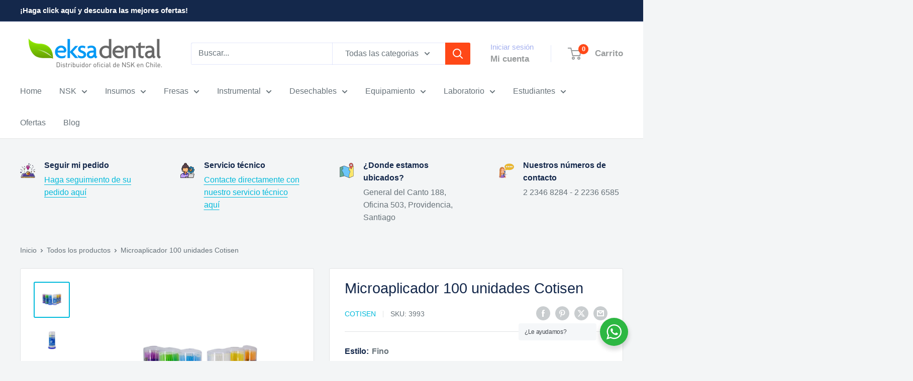

--- FILE ---
content_type: text/html; charset=utf-8
request_url: https://eksadental.cl/products/microaplicador
body_size: 48547
content:
<!doctype html>

<html class="no-js" lang="es">
  <head>
    <meta charset="utf-8">
    <meta name="viewport" content="width=device-width, initial-scale=1.0, height=device-height, minimum-scale=1.0, maximum-scale=1.0">
    <meta name="theme-color" content="#00badb">

    <title>Microaplicador 100 unidades Cotisen</title><meta name="description" content="El microaplicador o microbrush sirve para aplicar una cantidad controlada de material en un espacio pequeño, como una cavidad."><link rel="canonical" href="https://eksadental.cl/products/microaplicador"><link rel="shortcut icon" href="//eksadental.cl/cdn/shop/files/eksadental_2c89444c-88d6-4c97-ae09-2a0d4c3fbdc2_96x96.png?v=1629532929" type="image/png"><link rel="preload" as="style" href="//eksadental.cl/cdn/shop/t/10/assets/theme.css?v=64896656854714595661760720036">
    <link rel="preload" as="script" href="//eksadental.cl/cdn/shop/t/10/assets/theme.js?v=100952596617660054121760720036">
    <link rel="preconnect" href="https://cdn.shopify.com">
    <link rel="preconnect" href="https://fonts.shopifycdn.com">
    <link rel="dns-prefetch" href="https://productreviews.shopifycdn.com">
    <link rel="dns-prefetch" href="https://ajax.googleapis.com">
    <link rel="dns-prefetch" href="https://maps.googleapis.com">
    <link rel="dns-prefetch" href="https://maps.gstatic.com">

    <meta property="og:type" content="product">
  <meta property="og:title" content="Microaplicador 100 unidades Cotisen"><meta property="og:image" content="http://eksadental.cl/cdn/shop/products/Microaplicador.png?v=1663861428">
    <meta property="og:image:secure_url" content="https://eksadental.cl/cdn/shop/products/Microaplicador.png?v=1663861428">
    <meta property="og:image:width" content="1024">
    <meta property="og:image:height" content="1024">
    <meta property="product:availability" content="out of stock"><meta property="product:price:amount" content="2,390">
  <meta property="product:price:currency" content="CLP"><meta property="og:description" content="El microaplicador o microbrush sirve para aplicar una cantidad controlada de material en un espacio pequeño, como una cavidad."><meta property="og:url" content="https://eksadental.cl/products/microaplicador">
<meta property="og:site_name" content="Eksa Dental"><meta name="twitter:card" content="summary"><meta name="twitter:title" content="Microaplicador 100 unidades Cotisen">
  <meta name="twitter:description" content="El microaplicador o microbrush sirve para aplicar una cantidad controlada de material en un espacio pequeño, como una cavidad.

No absorbentes
Fibras no botan pelusa
No estériles
Parte flexible hasta 90°
Largo 10 cm
Presentación: Tubo de 100 unidades
Grosor Superfino: Blanco y Naranjo
Grosor Fino: Amarillo, Azul, Lila
Grosor Regular: Verde.
">
  <meta name="twitter:image" content="https://eksadental.cl/cdn/shop/products/Microaplicador_600x600_crop_center.png?v=1663861428">
    <style>
  
  


  
  
  

  :root {
    --default-text-font-size : 15px;
    --base-text-font-size    : 16px;
    --heading-font-family    : "system_ui", -apple-system, 'Segoe UI', Roboto, 'Helvetica Neue', 'Noto Sans', 'Liberation Sans', Arial, sans-serif, 'Apple Color Emoji', 'Segoe UI Emoji', 'Segoe UI Symbol', 'Noto Color Emoji';
    --heading-font-weight    : 400;
    --heading-font-style     : normal;
    --text-font-family       : "system_ui", -apple-system, 'Segoe UI', Roboto, 'Helvetica Neue', 'Noto Sans', 'Liberation Sans', Arial, sans-serif, 'Apple Color Emoji', 'Segoe UI Emoji', 'Segoe UI Symbol', 'Noto Color Emoji';
    --text-font-weight       : 400;
    --text-font-style        : normal;
    --text-font-bolder-weight: bolder;
    --text-link-decoration   : underline;

    --text-color               : #677279;
    --text-color-rgb           : 103, 114, 121;
    --heading-color            : #14284b;
    --border-color             : #e1e3e4;
    --border-color-rgb         : 225, 227, 228;
    --form-border-color        : #d4d6d8;
    --accent-color             : #00badb;
    --accent-color-rgb         : 0, 186, 219;
    --link-color               : #00badb;
    --link-color-hover         : #00798e;
    --background               : #f3f5f6;
    --secondary-background     : #ffffff;
    --secondary-background-rgb : 255, 255, 255;
    --accent-background        : rgba(0, 186, 219, 0.08);

    --input-background: #ffffff;

    --error-color       : #ff0000;
    --error-background  : rgba(255, 0, 0, 0.07);
    --success-color     : #00aa00;
    --success-background: rgba(0, 170, 0, 0.11);

    --primary-button-background      : #a7ce16;
    --primary-button-background-rgb  : 167, 206, 22;
    --primary-button-text-color      : #ffffff;
    --secondary-button-background    : #00badb;
    --secondary-button-background-rgb: 0, 186, 219;
    --secondary-button-text-color    : #ffffff;

    --header-background      : #ffffff;
    --header-text-color      : #989b9c;
    --header-light-text-color: #a3afef;
    --header-border-color    : rgba(163, 175, 239, 0.3);
    --header-accent-color    : #ff4817;

    --footer-background-color:    #14284b;
    --footer-heading-text-color:  #ffffff;
    --footer-body-text-color:     #ffffff;
    --footer-body-text-color-rgb: 255, 255, 255;
    --footer-accent-color:        #ff4817;
    --footer-accent-color-rgb:    255, 72, 23;
    --footer-border:              none;
    
    --flickity-arrow-color: #abb1b4;--product-on-sale-accent           : #ff4817;
    --product-on-sale-accent-rgb       : 255, 72, 23;
    --product-on-sale-color            : #ffffff;
    --product-in-stock-color           : #008a00;
    --product-low-stock-color          : #ee0000;
    --product-sold-out-color           : #8a9297;
    --product-custom-label-1-background: #008a00;
    --product-custom-label-1-color     : #ffffff;
    --product-custom-label-2-background: #00a500;
    --product-custom-label-2-color     : #ffffff;
    --product-review-star-color        : #ffbd00;

    --mobile-container-gutter : 20px;
    --desktop-container-gutter: 40px;

    /* Shopify related variables */
    --payment-terms-background-color: #f3f5f6;
  }
</style>

<script>
  // IE11 does not have support for CSS variables, so we have to polyfill them
  if (!(((window || {}).CSS || {}).supports && window.CSS.supports('(--a: 0)'))) {
    const script = document.createElement('script');
    script.type = 'text/javascript';
    script.src = 'https://cdn.jsdelivr.net/npm/css-vars-ponyfill@2';
    script.onload = function() {
      cssVars({});
    };

    document.getElementsByTagName('head')[0].appendChild(script);
  }
</script>


    <script>window.performance && window.performance.mark && window.performance.mark('shopify.content_for_header.start');</script><meta name="google-site-verification" content="6tx1om9sQ1fKMZY1vS7UZunXP6G1yKM4ptDmqgTjmNc">
<meta name="facebook-domain-verification" content="0vvjzt2a3yk6dt6q9o2al39zgpvkfr">
<meta id="shopify-digital-wallet" name="shopify-digital-wallet" content="/54766665915/digital_wallets/dialog">
<link rel="alternate" type="application/json+oembed" href="https://eksadental.cl/products/microaplicador.oembed">
<script async="async" src="/checkouts/internal/preloads.js?locale=es-CL"></script>
<script id="shopify-features" type="application/json">{"accessToken":"8a72313923a1c1bc8ad6174bbcf78153","betas":["rich-media-storefront-analytics"],"domain":"eksadental.cl","predictiveSearch":true,"shopId":54766665915,"locale":"es"}</script>
<script>var Shopify = Shopify || {};
Shopify.shop = "eksadental.myshopify.com";
Shopify.locale = "es";
Shopify.currency = {"active":"CLP","rate":"1.0"};
Shopify.country = "CL";
Shopify.theme = {"name":"Eksa Dental v.6.7","id":156168093916,"schema_name":"Warehouse","schema_version":"6.7.0","theme_store_id":871,"role":"main"};
Shopify.theme.handle = "null";
Shopify.theme.style = {"id":null,"handle":null};
Shopify.cdnHost = "eksadental.cl/cdn";
Shopify.routes = Shopify.routes || {};
Shopify.routes.root = "/";</script>
<script type="module">!function(o){(o.Shopify=o.Shopify||{}).modules=!0}(window);</script>
<script>!function(o){function n(){var o=[];function n(){o.push(Array.prototype.slice.apply(arguments))}return n.q=o,n}var t=o.Shopify=o.Shopify||{};t.loadFeatures=n(),t.autoloadFeatures=n()}(window);</script>
<script id="shop-js-analytics" type="application/json">{"pageType":"product"}</script>
<script defer="defer" async type="module" src="//eksadental.cl/cdn/shopifycloud/shop-js/modules/v2/client.init-shop-cart-sync_-aut3ZVe.es.esm.js"></script>
<script defer="defer" async type="module" src="//eksadental.cl/cdn/shopifycloud/shop-js/modules/v2/chunk.common_jR-HGkUL.esm.js"></script>
<script type="module">
  await import("//eksadental.cl/cdn/shopifycloud/shop-js/modules/v2/client.init-shop-cart-sync_-aut3ZVe.es.esm.js");
await import("//eksadental.cl/cdn/shopifycloud/shop-js/modules/v2/chunk.common_jR-HGkUL.esm.js");

  window.Shopify.SignInWithShop?.initShopCartSync?.({"fedCMEnabled":true,"windoidEnabled":true});

</script>
<script>(function() {
  var isLoaded = false;
  function asyncLoad() {
    if (isLoaded) return;
    isLoaded = true;
    var urls = ["https:\/\/chimpstatic.com\/mcjs-connected\/js\/users\/809b47d55a0f20f6351a63191\/678bf08ef7c5f6bce3263d95a.js?shop=eksadental.myshopify.com","\/\/shopify.privy.com\/widget.js?shop=eksadental.myshopify.com","\/\/shopify.privy.com\/widget.js?shop=eksadental.myshopify.com","https:\/\/trust.conversionbear.com\/script?app=trust_badge\u0026shop=eksadental.myshopify.com","https:\/\/seo.apps.avada.io\/avada-seo-installed.js?shop=eksadental.myshopify.com","https:\/\/boostsales.apps.avada.io\/scripttag\/countdown\/avada-countdown.min.js?shop=eksadental.myshopify.com","https:\/\/boostsales.apps.avada.io\/scripttag\/badge\/avada-badge.min.js?shop=eksadental.myshopify.com","https:\/\/cdn.s3.pop-convert.com\/pcjs.production.min.js?unique_id=eksadental.myshopify.com\u0026shop=eksadental.myshopify.com","https:\/\/script.pop-convert.com\/new-micro\/production.pc.min.js?unique_id=eksadental.myshopify.com\u0026shop=eksadental.myshopify.com","\/\/backinstock.useamp.com\/widget\/55792_1767158246.js?category=bis\u0026v=6\u0026shop=eksadental.myshopify.com"];
    for (var i = 0; i < urls.length; i++) {
      var s = document.createElement('script');
      s.type = 'text/javascript';
      s.async = true;
      s.src = urls[i];
      var x = document.getElementsByTagName('script')[0];
      x.parentNode.insertBefore(s, x);
    }
  };
  if(window.attachEvent) {
    window.attachEvent('onload', asyncLoad);
  } else {
    window.addEventListener('load', asyncLoad, false);
  }
})();</script>
<script id="__st">var __st={"a":54766665915,"offset":-10800,"reqid":"12ca253a-9367-4cec-9ea0-b7a00610b747-1769013101","pageurl":"eksadental.cl\/products\/microaplicador","u":"adaebfeeee5a","p":"product","rtyp":"product","rid":7569029136604};</script>
<script>window.ShopifyPaypalV4VisibilityTracking = true;</script>
<script id="captcha-bootstrap">!function(){'use strict';const t='contact',e='account',n='new_comment',o=[[t,t],['blogs',n],['comments',n],[t,'customer']],c=[[e,'customer_login'],[e,'guest_login'],[e,'recover_customer_password'],[e,'create_customer']],r=t=>t.map((([t,e])=>`form[action*='/${t}']:not([data-nocaptcha='true']) input[name='form_type'][value='${e}']`)).join(','),a=t=>()=>t?[...document.querySelectorAll(t)].map((t=>t.form)):[];function s(){const t=[...o],e=r(t);return a(e)}const i='password',u='form_key',d=['recaptcha-v3-token','g-recaptcha-response','h-captcha-response',i],f=()=>{try{return window.sessionStorage}catch{return}},m='__shopify_v',_=t=>t.elements[u];function p(t,e,n=!1){try{const o=window.sessionStorage,c=JSON.parse(o.getItem(e)),{data:r}=function(t){const{data:e,action:n}=t;return t[m]||n?{data:e,action:n}:{data:t,action:n}}(c);for(const[e,n]of Object.entries(r))t.elements[e]&&(t.elements[e].value=n);n&&o.removeItem(e)}catch(o){console.error('form repopulation failed',{error:o})}}const l='form_type',E='cptcha';function T(t){t.dataset[E]=!0}const w=window,h=w.document,L='Shopify',v='ce_forms',y='captcha';let A=!1;((t,e)=>{const n=(g='f06e6c50-85a8-45c8-87d0-21a2b65856fe',I='https://cdn.shopify.com/shopifycloud/storefront-forms-hcaptcha/ce_storefront_forms_captcha_hcaptcha.v1.5.2.iife.js',D={infoText:'Protegido por hCaptcha',privacyText:'Privacidad',termsText:'Términos'},(t,e,n)=>{const o=w[L][v],c=o.bindForm;if(c)return c(t,g,e,D).then(n);var r;o.q.push([[t,g,e,D],n]),r=I,A||(h.body.append(Object.assign(h.createElement('script'),{id:'captcha-provider',async:!0,src:r})),A=!0)});var g,I,D;w[L]=w[L]||{},w[L][v]=w[L][v]||{},w[L][v].q=[],w[L][y]=w[L][y]||{},w[L][y].protect=function(t,e){n(t,void 0,e),T(t)},Object.freeze(w[L][y]),function(t,e,n,w,h,L){const[v,y,A,g]=function(t,e,n){const i=e?o:[],u=t?c:[],d=[...i,...u],f=r(d),m=r(i),_=r(d.filter((([t,e])=>n.includes(e))));return[a(f),a(m),a(_),s()]}(w,h,L),I=t=>{const e=t.target;return e instanceof HTMLFormElement?e:e&&e.form},D=t=>v().includes(t);t.addEventListener('submit',(t=>{const e=I(t);if(!e)return;const n=D(e)&&!e.dataset.hcaptchaBound&&!e.dataset.recaptchaBound,o=_(e),c=g().includes(e)&&(!o||!o.value);(n||c)&&t.preventDefault(),c&&!n&&(function(t){try{if(!f())return;!function(t){const e=f();if(!e)return;const n=_(t);if(!n)return;const o=n.value;o&&e.removeItem(o)}(t);const e=Array.from(Array(32),(()=>Math.random().toString(36)[2])).join('');!function(t,e){_(t)||t.append(Object.assign(document.createElement('input'),{type:'hidden',name:u})),t.elements[u].value=e}(t,e),function(t,e){const n=f();if(!n)return;const o=[...t.querySelectorAll(`input[type='${i}']`)].map((({name:t})=>t)),c=[...d,...o],r={};for(const[a,s]of new FormData(t).entries())c.includes(a)||(r[a]=s);n.setItem(e,JSON.stringify({[m]:1,action:t.action,data:r}))}(t,e)}catch(e){console.error('failed to persist form',e)}}(e),e.submit())}));const S=(t,e)=>{t&&!t.dataset[E]&&(n(t,e.some((e=>e===t))),T(t))};for(const o of['focusin','change'])t.addEventListener(o,(t=>{const e=I(t);D(e)&&S(e,y())}));const B=e.get('form_key'),M=e.get(l),P=B&&M;t.addEventListener('DOMContentLoaded',(()=>{const t=y();if(P)for(const e of t)e.elements[l].value===M&&p(e,B);[...new Set([...A(),...v().filter((t=>'true'===t.dataset.shopifyCaptcha))])].forEach((e=>S(e,t)))}))}(h,new URLSearchParams(w.location.search),n,t,e,['guest_login'])})(!0,!0)}();</script>
<script integrity="sha256-4kQ18oKyAcykRKYeNunJcIwy7WH5gtpwJnB7kiuLZ1E=" data-source-attribution="shopify.loadfeatures" defer="defer" src="//eksadental.cl/cdn/shopifycloud/storefront/assets/storefront/load_feature-a0a9edcb.js" crossorigin="anonymous"></script>
<script data-source-attribution="shopify.dynamic_checkout.dynamic.init">var Shopify=Shopify||{};Shopify.PaymentButton=Shopify.PaymentButton||{isStorefrontPortableWallets:!0,init:function(){window.Shopify.PaymentButton.init=function(){};var t=document.createElement("script");t.src="https://eksadental.cl/cdn/shopifycloud/portable-wallets/latest/portable-wallets.es.js",t.type="module",document.head.appendChild(t)}};
</script>
<script data-source-attribution="shopify.dynamic_checkout.buyer_consent">
  function portableWalletsHideBuyerConsent(e){var t=document.getElementById("shopify-buyer-consent"),n=document.getElementById("shopify-subscription-policy-button");t&&n&&(t.classList.add("hidden"),t.setAttribute("aria-hidden","true"),n.removeEventListener("click",e))}function portableWalletsShowBuyerConsent(e){var t=document.getElementById("shopify-buyer-consent"),n=document.getElementById("shopify-subscription-policy-button");t&&n&&(t.classList.remove("hidden"),t.removeAttribute("aria-hidden"),n.addEventListener("click",e))}window.Shopify?.PaymentButton&&(window.Shopify.PaymentButton.hideBuyerConsent=portableWalletsHideBuyerConsent,window.Shopify.PaymentButton.showBuyerConsent=portableWalletsShowBuyerConsent);
</script>
<script>
  function portableWalletsCleanup(e){e&&e.src&&console.error("Failed to load portable wallets script "+e.src);var t=document.querySelectorAll("shopify-accelerated-checkout .shopify-payment-button__skeleton, shopify-accelerated-checkout-cart .wallet-cart-button__skeleton"),e=document.getElementById("shopify-buyer-consent");for(let e=0;e<t.length;e++)t[e].remove();e&&e.remove()}function portableWalletsNotLoadedAsModule(e){e instanceof ErrorEvent&&"string"==typeof e.message&&e.message.includes("import.meta")&&"string"==typeof e.filename&&e.filename.includes("portable-wallets")&&(window.removeEventListener("error",portableWalletsNotLoadedAsModule),window.Shopify.PaymentButton.failedToLoad=e,"loading"===document.readyState?document.addEventListener("DOMContentLoaded",window.Shopify.PaymentButton.init):window.Shopify.PaymentButton.init())}window.addEventListener("error",portableWalletsNotLoadedAsModule);
</script>

<script type="module" src="https://eksadental.cl/cdn/shopifycloud/portable-wallets/latest/portable-wallets.es.js" onError="portableWalletsCleanup(this)" crossorigin="anonymous"></script>
<script nomodule>
  document.addEventListener("DOMContentLoaded", portableWalletsCleanup);
</script>

<link id="shopify-accelerated-checkout-styles" rel="stylesheet" media="screen" href="https://eksadental.cl/cdn/shopifycloud/portable-wallets/latest/accelerated-checkout-backwards-compat.css" crossorigin="anonymous">
<style id="shopify-accelerated-checkout-cart">
        #shopify-buyer-consent {
  margin-top: 1em;
  display: inline-block;
  width: 100%;
}

#shopify-buyer-consent.hidden {
  display: none;
}

#shopify-subscription-policy-button {
  background: none;
  border: none;
  padding: 0;
  text-decoration: underline;
  font-size: inherit;
  cursor: pointer;
}

#shopify-subscription-policy-button::before {
  box-shadow: none;
}

      </style>

<script>window.performance && window.performance.mark && window.performance.mark('shopify.content_for_header.end');</script>

    <link rel="stylesheet" href="//eksadental.cl/cdn/shop/t/10/assets/theme.css?v=64896656854714595661760720036">

    <script type="application/ld+json">{"@context":"http:\/\/schema.org\/","@id":"\/products\/microaplicador#product","@type":"ProductGroup","brand":{"@type":"Brand","name":"Cotisen"},"category":"Utensilios dentales","description":"El microaplicador o microbrush sirve para aplicar una cantidad controlada de material en un espacio pequeño, como una cavidad.\n\nNo absorbentes\nFibras no botan pelusa\nNo estériles\nParte flexible hasta 90°\nLargo 10 cm\nPresentación: Tubo de 100 unidades\nGrosor Superfino: Blanco y Naranjo\nGrosor Fino: Amarillo, Azul, Lila\nGrosor Regular: Verde.\n","hasVariant":[{"@id":"\/products\/microaplicador?variant=42826362224860#variant","@type":"Product","image":"https:\/\/eksadental.cl\/cdn\/shop\/products\/1_88677dae-6f08-4e20-b5c8-3224da5209e7.png?v=1663861428\u0026width=1920","name":"Microaplicador 100 unidades Cotisen - Fino","offers":{"@id":"\/products\/microaplicador?variant=42826362224860#offer","@type":"Offer","availability":"http:\/\/schema.org\/OutOfStock","price":"2390","priceCurrency":"CLP","url":"https:\/\/eksadental.cl\/products\/microaplicador?variant=42826362224860"},"sku":"3993"},{"@id":"\/products\/microaplicador?variant=42826362257628#variant","@type":"Product","image":"https:\/\/eksadental.cl\/cdn\/shop\/products\/2_bbd5b597-3755-441d-8b64-1008a53a11da.png?v=1663861428\u0026width=1920","name":"Microaplicador 100 unidades Cotisen - Super Fino","offers":{"@id":"\/products\/microaplicador?variant=42826362257628#offer","@type":"Offer","availability":"http:\/\/schema.org\/OutOfStock","price":"2390","priceCurrency":"CLP","url":"https:\/\/eksadental.cl\/products\/microaplicador?variant=42826362257628"},"sku":"3992"},{"@id":"\/products\/microaplicador?variant=43387041874140#variant","@type":"Product","image":"https:\/\/eksadental.cl\/cdn\/shop\/products\/3_279ae37f-0c94-47c2-9f2f-b54c5a1aeb80.png?v=1663861428\u0026width=1920","name":"Microaplicador 100 unidades Cotisen - Regular","offers":{"@id":"\/products\/microaplicador?variant=43387041874140#offer","@type":"Offer","availability":"http:\/\/schema.org\/OutOfStock","price":"2390","priceCurrency":"CLP","url":"https:\/\/eksadental.cl\/products\/microaplicador?variant=43387041874140"},"sku":"3994"}],"name":"Microaplicador 100 unidades Cotisen","productGroupID":"7569029136604","url":"https:\/\/eksadental.cl\/products\/microaplicador"}</script><script type="application/ld+json">
  {
    "@context": "https://schema.org",
    "@type": "BreadcrumbList",
    "itemListElement": [{
        "@type": "ListItem",
        "position": 1,
        "name": "Inicio",
        "item": "https://eksadental.cl"
      },{
            "@type": "ListItem",
            "position": 2,
            "name": "Microaplicador 100 unidades Cotisen",
            "item": "https://eksadental.cl/products/microaplicador"
          }]
  }
</script>

    <script>
      // This allows to expose several variables to the global scope, to be used in scripts
      window.theme = {
        pageType: "product",
        cartCount: 0,
        moneyFormat: "${{amount_no_decimals}}",
        moneyWithCurrencyFormat: "${{amount_no_decimals}} CLP",
        currencyCodeEnabled: false,
        showDiscount: true,
        discountMode: "percentage",
        cartType: "drawer"
      };

      window.routes = {
        rootUrl: "\/",
        rootUrlWithoutSlash: '',
        cartUrl: "\/cart",
        cartAddUrl: "\/cart\/add",
        cartChangeUrl: "\/cart\/change",
        searchUrl: "\/search",
        productRecommendationsUrl: "\/recommendations\/products"
      };

      window.languages = {
        productRegularPrice: "Precio habitual",
        productSalePrice: "Precio de venta",
        collectionOnSaleLabel: "¡Ahorre {{savings}}!",
        productFormUnavailable: "No disponible",
        productFormAddToCart: "Añadir al carrito",
        productFormPreOrder: "Reservar",
        productFormSoldOut: "Agotado",
        productAdded: "El producto ha sido añadido al carrito",
        productAddedShort: "Añadido !",
        shippingEstimatorNoResults: "No se pudo encontrar envío para su dirección.",
        shippingEstimatorOneResult: "Hay una tarifa de envío para su dirección :",
        shippingEstimatorMultipleResults: "Hay {{count}} tarifas de envío para su dirección :",
        shippingEstimatorErrors: "Hay algunos errores :"
      };

      document.documentElement.className = document.documentElement.className.replace('no-js', 'js');
    </script><script src="//eksadental.cl/cdn/shop/t/10/assets/theme.js?v=100952596617660054121760720036" defer></script>
    <script src="//eksadental.cl/cdn/shop/t/10/assets/custom.js?v=102476495355921946141760720036" defer></script><script>
        (function () {
          window.onpageshow = function() {
            // We force re-freshing the cart content onpageshow, as most browsers will serve a cache copy when hitting the
            // back button, which cause staled data
            document.documentElement.dispatchEvent(new CustomEvent('cart:refresh', {
              bubbles: true,
              detail: {scrollToTop: false}
            }));
          };
        })();
      </script><meta name="google-site-verification" content="UOt_TIUZxvlZIqC4Jg3ctuJPxD_QWehhxZa71d0HX_o" />
  <!-- BEGIN app block: shopify://apps/seo-on-blog/blocks/avada-seoon-setting/a45c3e67-be9f-4255-a194-b255a24f37c9 --><!-- BEGIN app snippet: avada-seoon-robot --><!-- Avada SEOOn Robot -->





<!-- END app snippet -->
<!-- BEGIN app snippet: avada-seoon-social --><!-- Avada SEOOn Social -->



<!-- END app snippet -->
<!-- BEGIN app snippet: avada-seoon-gsd --><!-- END app snippet -->
<!-- BEGIN app snippet: avada-seoon-custom-css --> <!-- END app snippet -->
<!-- BEGIN app snippet: avada-seoon-faqs-gsd -->

<!-- END app snippet -->
<!-- BEGIN app snippet: avada-seoon-page-tag --><!-- Avada SEOOn Page Tag -->
<!-- BEGIN app snippet: avada-seoon-robot --><!-- Avada SEOOn Robot -->





<!-- END app snippet -->

<link href="//cdn.shopify.com/extensions/019b2f73-0fda-7492-9f0c-984659b366db/seoon-blog-107/assets/page-tag.css" rel="stylesheet" type="text/css" media="all" />
<!-- END Avada SEOOn Page Tag -->
<!-- END app snippet -->
<!-- BEGIN app snippet: avada-seoon-recipe-gsd -->

<!-- END app snippet -->
<!-- BEGIN app snippet: avada-seoon-protect-content --><!-- Avada SEOOn Protect Content --><!--End Avada SEOOn Protect Content -->
<!-- END app snippet -->

<!-- END app block --><!-- BEGIN app block: shopify://apps/mercado-pago-antifraud-plus/blocks/embed-block/b19ea721-f94a-4308-bee5-0057c043bac5 -->
<!-- BEGIN app snippet: send-melidata-report --><script>
  const MLD_IS_DEV = false;
  const CART_TOKEN_KEY = 'cartToken';
  const USER_SESSION_ID_KEY = 'pf_user_session_id';
  const EVENT_TYPE = 'event';
  const MLD_PLATFORM_NAME = 'shopify';
  const PLATFORM_VERSION = '1.0.0';
  const MLD_PLUGIN_VERSION = '0.1.0';
  const NAVIGATION_DATA_PATH = 'pf/navigation_data';
  const MELIDATA_TRACKS_URL = 'https://api.mercadopago.com/v1/plugins/melidata/tracks';
  const BUSINESS_NAME = 'mercadopago';
  const MLD_MELI_SESSION_ID_KEY = 'meli_session_id';
  const EVENT_NAME = 'navigation_data'

  const SEND_MELIDATA_REPORT_NAME = MLD_IS_DEV ? 'send_melidata_report_test' : 'send_melidata_report';
  const SUCCESS_SENDING_MELIDATA_REPORT_VALUE = 'SUCCESS_SENDING_MELIDATA_REPORT';
  const FAILED_SENDING_MELIDATA_REPORT_VALUE = 'FAILED_SENDING_MELIDATA_REPORT';

  const userAgent = navigator.userAgent;
  const startTime = Date.now();
  const deviceId = sessionStorage.getItem(MLD_MELI_SESSION_ID_KEY) ?? '';
  const cartToken = localStorage.getItem(CART_TOKEN_KEY) ?? '';
  const userSessionId = generateUserSessionId();
  const shopId = __st?.a ?? '';
  const shopUrl = Shopify?.shop ?? '';
  const country = Shopify?.country ?? '';

  const siteIdMap = {
    BR: 'MLB',
    MX: 'MLM',
    CO: 'MCO',
    CL: 'MLC',
    UY: 'MLU',
    PE: 'MPE',
    AR: 'MLA',
  };

  function getSiteId() {
    return siteIdMap[country] ?? 'MLB';
  }

  function detectBrowser() {
    switch (true) {
      case /Edg/.test(userAgent):
        return 'Microsoft Edge';
      case /Chrome/.test(userAgent) && !/Edg/.test(userAgent):
        return 'Chrome';
      case /Firefox/.test(userAgent):
        return 'Firefox';
      case /Safari/.test(userAgent) && !/Chrome/.test(userAgent):
        return 'Safari';
      case /Opera/.test(userAgent) || /OPR/.test(userAgent):
        return 'Opera';
      case /Trident/.test(userAgent) || /MSIE/.test(userAgent):
        return 'Internet Explorer';
      case /Edge/.test(userAgent):
        return 'Microsoft Edge (Legacy)';
      default:
        return 'Unknown';
    }
  }

  function detectDevice() {
    switch (true) {
      case /android/i.test(userAgent):
        return '/mobile/android';
      case /iPad|iPhone|iPod/.test(userAgent):
        return '/mobile/ios';
      case /mobile/i.test(userAgent):
        return '/mobile';
      default:
        return '/web/desktop';
    }
  }

  function getPageTimeCount() {
    const endTime = Date.now();
    const timeSpent = endTime - startTime;
    return timeSpent;
  }

  function buildURLPath(fullUrl) {
    try {
      const url = new URL(fullUrl);
      return url.pathname;
    } catch (error) {
      return '';
    }
  }

  function generateUUID() {
    return 'pf-' + Date.now() + '-' + Math.random().toString(36).substring(2, 9);
  }

  function generateUserSessionId() {
    const uuid = generateUUID();
    const userSessionId = sessionStorage.getItem(USER_SESSION_ID_KEY);
    if (!userSessionId) {
      sessionStorage.setItem(USER_SESSION_ID_KEY, uuid);
      return uuid;
    }
    return userSessionId;
  }

  function sendMelidataReport() {
    try {
      const payload = {
        platform: {
          name: MLD_PLATFORM_NAME,
          version: PLATFORM_VERSION,
          uri: '/',
          location: '/',
        },
        plugin: {
          version: MLD_PLUGIN_VERSION,
        },
        user: {
          uid: userSessionId,
        },
        application: {
          business: BUSINESS_NAME,
          site_id: getSiteId(),
          version: PLATFORM_VERSION,
        },
        device: {
          platform: detectDevice(),
        },
        events: [
          {
            path: NAVIGATION_DATA_PATH,
            id: userSessionId,
            type: EVENT_TYPE,
            user_local_timestamp: new Date().toISOString(),
            metadata_type: EVENT_TYPE,
            metadata: {
              event: {
                element: 'window',
                action: 'load',
                target: 'body',
                label: EVENT_NAME,
              },
              configs: [
                {
                  config_name: 'page_time',
                  new_value: getPageTimeCount().toString(),
                },
                {
                  config_name: 'shop',
                  new_value: shopUrl,
                },
                {
                  config_name: 'shop_id',
                  new_value: String(shopId),
                },
                {
                  config_name: 'pf_user_session_id',
                  new_value: userSessionId,
                },
                {
                  config_name: 'current_page',
                  new_value: location.pathname,
                },
                {
                  config_name: 'last_page',
                  new_value: buildURLPath(document.referrer),
                },
                {
                  config_name: 'is_device_generated',
                  new_value: String(!!deviceId),
                },
                {
                  config_name: 'browser',
                  new_value: detectBrowser(),
                },
                {
                  config_name: 'cart_token',
                  new_value: cartToken.slice(1, -1),
                },
              ],
            },
          },
        ],
      };

      const success = navigator.sendBeacon(MELIDATA_TRACKS_URL, JSON.stringify(payload));
      if (success) {
        registerDatadogEvent(SEND_MELIDATA_REPORT_NAME, SUCCESS_SENDING_MELIDATA_REPORT_VALUE, `[${EVENT_NAME}]`, shopUrl);
      } else {
        registerDatadogEvent(SEND_MELIDATA_REPORT_NAME, FAILED_SENDING_MELIDATA_REPORT_VALUE, `[${EVENT_NAME}]`, shopUrl);
      }
    } catch (error) {
      registerDatadogEvent(SEND_MELIDATA_REPORT_NAME, FAILED_SENDING_MELIDATA_REPORT_VALUE, `[${EVENT_NAME}]: ${error}`, shopUrl);
    }
  }
  window.addEventListener('beforeunload', sendMelidataReport);
</script><!-- END app snippet -->
<!-- END app block --><!-- BEGIN app block: shopify://apps/google-reviews/blocks/app-embed-block/4eeaae1c-902b-481c-bec5-3f32291a58d5 -->

<script>
  window.trggAppPreloadStylesheet = true
</script>

<link href="//cdn.shopify.com/extensions/019b534f-30e0-7a30-a704-14c2bf02d1a7/trustify-google-review-111/assets/trustify-google.css" rel="stylesheet" type="text/css" media="all" />
<!-- BEGIN app snippet: data -->

  <script>
    if (window.trggAppData == undefined) {
      window.trggAppData = {"shop":"eksadental.myshopify.com","app_client_url":"https://trustifyreview.app/trustify-google-review-client","app_url":"https://trustifyreview.app/trustify-google-review-backend","app_storefront_url":"https://trustifyreview.app/trustify-google-review-storefront/build/","translates":[{"id":1,"created_at":"2025-04-10T10:35:46Z","updated_at":"2025-04-10T10:35:46Z","language":"en","key":"google_number_of_reviews","value":"{{ review_number }} reviews"},{"id":2,"created_at":"2025-04-10T10:36:08Z","updated_at":"2025-04-10T10:36:08Z","language":"en","key":"google_write_a_review","value":"Write a review"},{"id":3,"created_at":"2025-04-10T10:36:08Z","updated_at":"2025-04-10T10:36:08Z","language":"en","key":"google_more","value":"More"},{"id":4,"created_at":"2025-04-10T10:36:21Z","updated_at":"2025-04-10T10:36:21Z","language":"en","key":"google_less","value":"Less"},{"id":5,"created_at":"2025-04-10T10:36:32Z","updated_at":"2025-04-10T10:36:32Z","language":"en","key":"google_load_more","value":"Load more"}],"translate_languages":[{"id":399,"created_at":"2024-10-22T00:30:54Z","updated_at":"2024-10-21T20:31:30Z","shop":"eksadental.myshopify.com","language":"en","key":"google_less","value":"Menos"},{"id":400,"created_at":"2024-10-22T00:30:54Z","updated_at":"2024-10-21T20:31:30Z","shop":"eksadental.myshopify.com","language":"en","key":"google_load_more","value":"Cargar más"},{"id":398,"created_at":"2024-10-22T00:30:54Z","updated_at":"2024-10-21T20:31:30Z","shop":"eksadental.myshopify.com","language":"en","key":"google_more","value":"Más"},{"id":396,"created_at":"2024-10-22T00:30:54Z","updated_at":"2024-10-22T00:30:54Z","shop":"eksadental.myshopify.com","language":"en","key":"google_number_of_reviews","value":"{{ 3 }} reviews"},{"id":397,"created_at":"2024-10-22T00:30:54Z","updated_at":"2024-10-21T20:31:30Z","shop":"eksadental.myshopify.com","language":"en","key":"google_write_a_review","value":"Escribe una reseña"}],"widget":{"id":258,"created_at":"2024-10-22T00:21:44Z","updated_at":"2024-10-22T00:21:44Z","shop":"eksadental.myshopify.com","carousel_direction":"ltr","language":"en","enable_debugger":false},"is_new_embed":false,"enable_multi_language":false,"general_settings":{}};
    }
  </script>
<!-- END app snippet --><!-- BEGIN app snippet: google-data --><script>
  window.trggWidgetReviewGoogle = {};
  window.trggGooglePlace = {};
  window.trggGoogleReviews = [];
  window.trggGoogleReviewsPagination = {};
</script>


<script>
    window.trggWidgetReviewGoogle = {"id":77,"created_at":"2024-10-22T00:30:38Z","updated_at":"2025-05-21T08:20:00Z","shop":"eksadental.myshopify.com","is_logged":false,"review_type":1,"language":"en","rating_to_display":5,"sort_by":1,"enabled_write_review_button":false,"enabled_review_photo":false,"enabled_shadow":true,"show_rating":true,"background_color":"#ffffff","star_color":"#f6ab00","content_color":"#000000","name_color":"#000000","created_date_color":"#7a7a7a","text_more_color":"#1a73e8","submit_button_background_color":"#f2f2f2","submit_button_text_color":"#000000","compact_border_top_color":"#55cc6e","interval":5,"custom_css":"","show_brandmark":true};
</script>


<script>
    window.trggGooglePlace = {"id":225,"created_at":"2024-10-22T00:25:23Z","updated_at":"2024-10-22T00:27:58Z","shop":"eksadental.myshopify.com","address":"Dr. Manuel Barros Borgoño 71, Of. 407, 7500593 Providencia, Región Metropolitana, Chile","image_url":"https://lh5.googleusercontent.com/p/AF1QipPbP8-PgNzR_6i8LWxEPFxXxWVmTdlMnCFn_O3_=w408-h725-k-no","name":"Eksa Dental","place_id":"ChIJH0VL0WLPYpYRim-GOgXvWls","cid":"6582836611091165066","rating":4.8,"reviews_number":32,"type":2,"url":"https://maps.google.com/?cid=6582836611091165066","language":"es","sort_by":3,"original_language":true,"has_image":false,"phone":"","open_hours":null};
</script>


  <script>
    window.trggGoogleReviews = [{"id":6132,"created_at":"2024-10-22T00:25:37Z","updated_at":"2024-10-22T00:28:58Z","shop":"eksadental.myshopify.com","google_place_id":225,"reference":"ChZDSUhNMG9nS0VJQ0FnSURac0txUFVnEAE","author_name":"José Miguel Polanco Reyes","author_url":"https://www.google.com/maps/contrib/111746468011770093812/reviews?hl=es","status":true,"images":null,"profile_photo_url":"https://lh3.googleusercontent.com/a-/ALV-UjUVYQcywEHEVeAOHT4cvU6FWVYJqJSgyiODQtOLeysJ3r6tLNo=w36-h36-p-rp-mo-ba2-br100","rating":5,"relative_time":"Hace un año","content":"Excelente servicio, productos y experiencia de compra en general, mención especial para la amabilidad y ayuda de Shirley y Jhonny","review_time":"0001-01-01T00:00:00Z","priority":1},{"id":6133,"created_at":"2024-10-22T00:25:37Z","updated_at":"2025-07-09T08:47:55Z","shop":"eksadental.myshopify.com","google_place_id":225,"reference":"ChdDSUhNMG9nS0VJQ0FnSUQ1cnJ2X2tnRRAB","author_name":"Dominique Gaete Herrera","author_url":"https://www.google.com/maps/contrib/101105354757846061969/reviews?hl=es","status":true,"images":null,"profile_photo_url":"https://lh3.googleusercontent.com/a/ACg8ocI1Ow6IGR9k0Su1A3PvCKrf7DM5pnS3XexcsZdXa-P7jgUFig=w36-h36-p-rp-mo-br100","rating":5,"relative_time":"Hace 11 meses","content":"Quiero agradecer la gestión Dayana Vitorio quien de forma muy amable me ayudo a realizar la compra online de un equipo médico , rápida respuesta y eficiente el servicio.","review_time":"0001-01-01T00:00:00Z","priority":2},{"id":6134,"created_at":"2024-10-22T00:25:37Z","updated_at":"2025-07-09T08:47:55Z","shop":"eksadental.myshopify.com","google_place_id":225,"reference":"ChdDSUhNMG9nS0VJQ0FnSURwNmZIVzh3RRAB","author_name":"Zulala","author_url":"https://www.google.com/maps/contrib/111835960750863933707/reviews?hl=es","status":true,"images":[{"id":null,"thumbnail_url":"https://lh5.googleusercontent.com/p/AF1QipM3543D2fG2Kx_typ3Z5nUIAFeEHmALhdarMaNP=w600-h450-p-k-no","url":"https://lh5.googleusercontent.com/p/AF1QipM3543D2fG2Kx_typ3Z5nUIAFeEHmALhdarMaNP=w1200-h900-p-k-no"}],"profile_photo_url":"https://lh3.googleusercontent.com/a-/ALV-UjWB199AkDx1ViNNRuyhgUj3sCwe8AhPoL_O1-HgICjAGUvPqHWZww=w36-h36-p-rp-mo-br100","rating":5,"relative_time":"Hace un año","content":"Muy buen producto y el envío tardo 4 días en llegar","review_time":"0001-01-01T00:00:00Z","priority":3},{"id":6135,"created_at":"2024-10-22T00:25:37Z","updated_at":"2025-07-09T08:47:55Z","shop":"eksadental.myshopify.com","google_place_id":225,"reference":"ChdDSUhNMG9nS0VJQ0FnSUNpbnBlaHNBRRAB","author_name":"Sandra Vargas","author_url":"https://www.google.com/maps/contrib/104528175919735709455/reviews?hl=es","status":true,"images":null,"profile_photo_url":"https://lh3.googleusercontent.com/a-/ALV-UjUu_5SRrhKamHvwm43XnyulaIFlANmkvISFW5c4N7XFIZBCB64s=w36-h36-p-rp-mo-br100","rating":5,"relative_time":"Hace 3 años","content":"Soy nueva en compras por internet y la experiencia de mi compra fue tan fácil y seguro que parezco experta en este tipo de compras,\nLa persona que me atendió por Whatsapp fue super atenta, creo que su nombre fue Viviana. Gracias a ella mi experiencia con la compra fue fácil y perdí miedo de las \" compras online\"\nMuy agradecida! Atenta a las ofertas!","review_time":"0001-01-01T00:00:00Z","priority":4},{"id":6136,"created_at":"2024-10-22T00:25:37Z","updated_at":"2025-07-09T08:47:55Z","shop":"eksadental.myshopify.com","google_place_id":225,"reference":"ChdDSUhNMG9nS0VJQ0FnSURjaXFyTXRBRRAB","author_name":"antonia saldivia","author_url":"https://www.google.com/maps/contrib/108760038614208507017/reviews?hl=es","status":true,"images":null,"profile_photo_url":"https://lh3.googleusercontent.com/a-/ALV-UjWnUoPp-hT1TgjLfFFiSoOnKbzjaAvK7A7-eP5NhRgw6fZig-z-gw=w36-h36-p-rp-mo-br100","rating":5,"relative_time":"Hace 4 años","content":"Producto llegó en fecha estimado a la sucursal correspondiente, envío se realizó automáticamente después del pago, llegó muy bien envuelto, los materiales corresponden a la descripción, atención muy buena y cordial... muy recomendado!","review_time":"0001-01-01T00:00:00Z","priority":5},{"id":6137,"created_at":"2024-10-22T00:25:37Z","updated_at":"2025-07-09T08:47:55Z","shop":"eksadental.myshopify.com","google_place_id":225,"reference":"ChZDSUhNMG9nS0VJQ0FnSUQ4dWUyRmJREAE","author_name":"Charito Retamal Calixto","author_url":"https://www.google.com/maps/contrib/101266726597013440343/reviews?hl=es","status":true,"images":null,"profile_photo_url":"https://lh3.googleusercontent.com/a-/ALV-UjVQypMlBG08SXLZNFFakg96cX0tRC-InT3WzjiAER-OLGr7ouAkjA=w36-h36-p-rp-mo-br100","rating":5,"relative_time":"Hace 4 años","content":"Excelente asesoría durante el proceso de compra y gestión de envío de productos. Muy buena atención en las dudas de sus clientes. 100% recomendado 🙂…","review_time":"0001-01-01T00:00:00Z","priority":6},{"id":6138,"created_at":"2024-10-22T00:25:37Z","updated_at":"2025-07-09T08:47:55Z","shop":"eksadental.myshopify.com","google_place_id":225,"reference":"ChdDSUhNMG9nS0VJQ0FnSUNJdGNxR3BBRRAB","author_name":"Viviana Cifuentes","author_url":"https://www.google.com/maps/contrib/102745481651564943901/reviews?hl=es","status":true,"images":null,"profile_photo_url":"https://lh3.googleusercontent.com/a-/ALV-UjVkfz3EJkfTGMVT_br948dTNbBKxX1QhxftVy8yK-RhdyAH5nQdTA=w36-h36-p-rp-mo-ba2-br100","rating":5,"relative_time":"Hace 5 años","content":"El mejor distribuidor de NSK en Chile. Excelente servicio, despachos rápidos, eficientes y muy buena posventa. Siempre muy buenos precios y ofertas. Además de NSK, es posible encontrar productos de blanqueamiento dental de primera calidad. Empresa seria y recomendable.","review_time":"0001-01-01T00:00:00Z","priority":7},{"id":6139,"created_at":"2024-10-22T00:25:37Z","updated_at":"2025-07-09T08:47:55Z","shop":"eksadental.myshopify.com","google_place_id":225,"reference":"ChdDSUhNMG9nS0VJQ0FnSURVeTZtNnVnRRAB","author_name":"María Josefina Oportot Frigerio","author_url":"https://www.google.com/maps/contrib/104162412088557366818/reviews?hl=es","status":true,"images":null,"profile_photo_url":"https://lh3.googleusercontent.com/a-/ALV-UjURjyanoAwmFbH-ZkVmoFZ1M0_5s6t8ej2hZomz7dS_O0d4T_Q=w36-h36-p-rp-mo-br100","rating":5,"relative_time":"Hace 5 años","content":"Excelente servicio! Consiguieron para mí un producto que no estaba en Chile y lo trajeron en un mes. Gracias","review_time":"0001-01-01T00:00:00Z","priority":8},{"id":6140,"created_at":"2024-10-22T00:25:37Z","updated_at":"2025-07-09T08:47:55Z","shop":"eksadental.myshopify.com","google_place_id":225,"reference":"ChdDSUhNMG9nS0VJQ0FnSUMwcTZtaHJ3RRAB","author_name":"Karen Vera","author_url":"https://www.google.com/maps/contrib/112725445454285469604/reviews?hl=es","status":true,"images":null,"profile_photo_url":"https://lh3.googleusercontent.com/a-/ALV-UjV3M3GcbxCWMvxd0mefjQMlPRqq-j4WHGOxsh-YFCImIiMCXAvY=w36-h36-p-rp-mo-br100","rating":5,"relative_time":"Hace 5 años","content":"La atención súper buena! Sus vendedores tienen buena disposición en ayudarte. 100% recomendado.","review_time":"0001-01-01T00:00:00Z","priority":9},{"id":6141,"created_at":"2024-10-22T00:25:37Z","updated_at":"2025-07-09T08:47:55Z","shop":"eksadental.myshopify.com","google_place_id":225,"reference":"ChZDSUhNMG9nS0VJQ0FnSURhM1B6YlBBEAE","author_name":"daniela Portilla","author_url":"https://www.google.com/maps/contrib/112412937235888527507/reviews?hl=es","status":true,"images":null,"profile_photo_url":"https://lh3.googleusercontent.com/a-/ALV-UjU-xy7JIJkfPYM7HHWgkKEqHRaDUJ2XyeVaffiEMFz998J0B9sA=w36-h36-p-rp-mo-br100","rating":5,"relative_time":"Hace 3 años","content":"buen servicio, rapida respuesta y envio del producto, recomiendo.","review_time":"0001-01-01T00:00:00Z","priority":10}];
  </script>


  <script>
    window.trggGoogleReviewsPagination = {"limit":10,"page":1,"total_rows":10,"total_pages":2};
  </script>
<!-- END app snippet --><!-- BEGIN app snippet: storefront --><script>
  if (typeof window.trggAppData === 'object' && window.trggAppData.widget) {
    var trVersion = new Date().getTime()

    let links = []

    if (window.trggAppData.widget.enable_debugger) {
      links = [window.trggAppData.app_client_url + `/build/index.css?v=${trVersion}`]
    }

    links.forEach(function (src) {
      var link = document.createElement('link')
      link.rel = 'stylesheet'
      link.href = src
      setTimeout(() => {
        document.head.appendChild(link)
      }, 2000)
    })
  }
</script>
<script>
  if (typeof window.trggAppData === 'object' && window.trggAppData.widget) {
    let clientFile = "https://cdn.shopify.com/extensions/019b534f-30e0-7a30-a704-14c2bf02d1a7/trustify-google-review-111/assets/trustify-google-storefront.js"

    if (window.trggAppData.widget.enable_debugger) {
      clientFile = window.trggAppData.app_storefront_url + `/index-unmin.js?v=${trVersion}`
    }

    let splideJsUrl = 'https://cdn.jsdelivr.net/npm/@splidejs/splide@4.1.4/dist/js/splide.min.js'
    splideJsUrl = "https://cdn.shopify.com/extensions/019b534f-30e0-7a30-a704-14c2bf02d1a7/trustify-google-review-111/assets/trustify-splide.min.js"
    window.trggSplideAutoScroll = "https://cdn.shopify.com/extensions/019b534f-30e0-7a30-a704-14c2bf02d1a7/trustify-google-review-111/assets/trustify-splide-extension-auto-scroll.min.js"

    let scripts = [splideJsUrl, clientFile]

    scripts.forEach(function (src) {
      let script = document.createElement('script')
      script.src = src
      script.defer = true
      document.head.appendChild(script)
    })
  }
</script>
<!-- END app snippet -->


<!-- END app block --><script src="https://cdn.shopify.com/extensions/1f805629-c1d3-44c5-afa0-f2ef641295ef/booster-page-speed-optimizer-1/assets/speed-embed.js" type="text/javascript" defer="defer"></script>
<link href="https://cdn.shopify.com/extensions/019b2f73-0fda-7492-9f0c-984659b366db/seoon-blog-107/assets/style-dynamic-product.css" rel="stylesheet" type="text/css" media="all">
<script src="https://cdn.shopify.com/extensions/019a9885-5cb8-7f04-b0fb-8a9d5cdad1c0/mercadopago-pf-app-132/assets/generate-meli-session-id.js" type="text/javascript" defer="defer"></script>
<script src="https://cdn.shopify.com/extensions/8ed310ae-431e-4470-851e-e229e47e6fd3/dongo-exit-tab-icon-animation-15/assets/app.js" type="text/javascript" defer="defer"></script>
<script src="https://cdn.shopify.com/extensions/019bc098-4b6b-7915-8a57-2fb28fbf501f/smartbot-145/assets/st_p.js" type="text/javascript" defer="defer"></script>
<link href="https://cdn.shopify.com/extensions/019bc098-4b6b-7915-8a57-2fb28fbf501f/smartbot-145/assets/st_p.css" rel="stylesheet" type="text/css" media="all">
<link href="https://monorail-edge.shopifysvc.com" rel="dns-prefetch">
<script>(function(){if ("sendBeacon" in navigator && "performance" in window) {try {var session_token_from_headers = performance.getEntriesByType('navigation')[0].serverTiming.find(x => x.name == '_s').description;} catch {var session_token_from_headers = undefined;}var session_cookie_matches = document.cookie.match(/_shopify_s=([^;]*)/);var session_token_from_cookie = session_cookie_matches && session_cookie_matches.length === 2 ? session_cookie_matches[1] : "";var session_token = session_token_from_headers || session_token_from_cookie || "";function handle_abandonment_event(e) {var entries = performance.getEntries().filter(function(entry) {return /monorail-edge.shopifysvc.com/.test(entry.name);});if (!window.abandonment_tracked && entries.length === 0) {window.abandonment_tracked = true;var currentMs = Date.now();var navigation_start = performance.timing.navigationStart;var payload = {shop_id: 54766665915,url: window.location.href,navigation_start,duration: currentMs - navigation_start,session_token,page_type: "product"};window.navigator.sendBeacon("https://monorail-edge.shopifysvc.com/v1/produce", JSON.stringify({schema_id: "online_store_buyer_site_abandonment/1.1",payload: payload,metadata: {event_created_at_ms: currentMs,event_sent_at_ms: currentMs}}));}}window.addEventListener('pagehide', handle_abandonment_event);}}());</script>
<script id="web-pixels-manager-setup">(function e(e,d,r,n,o){if(void 0===o&&(o={}),!Boolean(null===(a=null===(i=window.Shopify)||void 0===i?void 0:i.analytics)||void 0===a?void 0:a.replayQueue)){var i,a;window.Shopify=window.Shopify||{};var t=window.Shopify;t.analytics=t.analytics||{};var s=t.analytics;s.replayQueue=[],s.publish=function(e,d,r){return s.replayQueue.push([e,d,r]),!0};try{self.performance.mark("wpm:start")}catch(e){}var l=function(){var e={modern:/Edge?\/(1{2}[4-9]|1[2-9]\d|[2-9]\d{2}|\d{4,})\.\d+(\.\d+|)|Firefox\/(1{2}[4-9]|1[2-9]\d|[2-9]\d{2}|\d{4,})\.\d+(\.\d+|)|Chrom(ium|e)\/(9{2}|\d{3,})\.\d+(\.\d+|)|(Maci|X1{2}).+ Version\/(15\.\d+|(1[6-9]|[2-9]\d|\d{3,})\.\d+)([,.]\d+|)( \(\w+\)|)( Mobile\/\w+|) Safari\/|Chrome.+OPR\/(9{2}|\d{3,})\.\d+\.\d+|(CPU[ +]OS|iPhone[ +]OS|CPU[ +]iPhone|CPU IPhone OS|CPU iPad OS)[ +]+(15[._]\d+|(1[6-9]|[2-9]\d|\d{3,})[._]\d+)([._]\d+|)|Android:?[ /-](13[3-9]|1[4-9]\d|[2-9]\d{2}|\d{4,})(\.\d+|)(\.\d+|)|Android.+Firefox\/(13[5-9]|1[4-9]\d|[2-9]\d{2}|\d{4,})\.\d+(\.\d+|)|Android.+Chrom(ium|e)\/(13[3-9]|1[4-9]\d|[2-9]\d{2}|\d{4,})\.\d+(\.\d+|)|SamsungBrowser\/([2-9]\d|\d{3,})\.\d+/,legacy:/Edge?\/(1[6-9]|[2-9]\d|\d{3,})\.\d+(\.\d+|)|Firefox\/(5[4-9]|[6-9]\d|\d{3,})\.\d+(\.\d+|)|Chrom(ium|e)\/(5[1-9]|[6-9]\d|\d{3,})\.\d+(\.\d+|)([\d.]+$|.*Safari\/(?![\d.]+ Edge\/[\d.]+$))|(Maci|X1{2}).+ Version\/(10\.\d+|(1[1-9]|[2-9]\d|\d{3,})\.\d+)([,.]\d+|)( \(\w+\)|)( Mobile\/\w+|) Safari\/|Chrome.+OPR\/(3[89]|[4-9]\d|\d{3,})\.\d+\.\d+|(CPU[ +]OS|iPhone[ +]OS|CPU[ +]iPhone|CPU IPhone OS|CPU iPad OS)[ +]+(10[._]\d+|(1[1-9]|[2-9]\d|\d{3,})[._]\d+)([._]\d+|)|Android:?[ /-](13[3-9]|1[4-9]\d|[2-9]\d{2}|\d{4,})(\.\d+|)(\.\d+|)|Mobile Safari.+OPR\/([89]\d|\d{3,})\.\d+\.\d+|Android.+Firefox\/(13[5-9]|1[4-9]\d|[2-9]\d{2}|\d{4,})\.\d+(\.\d+|)|Android.+Chrom(ium|e)\/(13[3-9]|1[4-9]\d|[2-9]\d{2}|\d{4,})\.\d+(\.\d+|)|Android.+(UC? ?Browser|UCWEB|U3)[ /]?(15\.([5-9]|\d{2,})|(1[6-9]|[2-9]\d|\d{3,})\.\d+)\.\d+|SamsungBrowser\/(5\.\d+|([6-9]|\d{2,})\.\d+)|Android.+MQ{2}Browser\/(14(\.(9|\d{2,})|)|(1[5-9]|[2-9]\d|\d{3,})(\.\d+|))(\.\d+|)|K[Aa][Ii]OS\/(3\.\d+|([4-9]|\d{2,})\.\d+)(\.\d+|)/},d=e.modern,r=e.legacy,n=navigator.userAgent;return n.match(d)?"modern":n.match(r)?"legacy":"unknown"}(),u="modern"===l?"modern":"legacy",c=(null!=n?n:{modern:"",legacy:""})[u],f=function(e){return[e.baseUrl,"/wpm","/b",e.hashVersion,"modern"===e.buildTarget?"m":"l",".js"].join("")}({baseUrl:d,hashVersion:r,buildTarget:u}),m=function(e){var d=e.version,r=e.bundleTarget,n=e.surface,o=e.pageUrl,i=e.monorailEndpoint;return{emit:function(e){var a=e.status,t=e.errorMsg,s=(new Date).getTime(),l=JSON.stringify({metadata:{event_sent_at_ms:s},events:[{schema_id:"web_pixels_manager_load/3.1",payload:{version:d,bundle_target:r,page_url:o,status:a,surface:n,error_msg:t},metadata:{event_created_at_ms:s}}]});if(!i)return console&&console.warn&&console.warn("[Web Pixels Manager] No Monorail endpoint provided, skipping logging."),!1;try{return self.navigator.sendBeacon.bind(self.navigator)(i,l)}catch(e){}var u=new XMLHttpRequest;try{return u.open("POST",i,!0),u.setRequestHeader("Content-Type","text/plain"),u.send(l),!0}catch(e){return console&&console.warn&&console.warn("[Web Pixels Manager] Got an unhandled error while logging to Monorail."),!1}}}}({version:r,bundleTarget:l,surface:e.surface,pageUrl:self.location.href,monorailEndpoint:e.monorailEndpoint});try{o.browserTarget=l,function(e){var d=e.src,r=e.async,n=void 0===r||r,o=e.onload,i=e.onerror,a=e.sri,t=e.scriptDataAttributes,s=void 0===t?{}:t,l=document.createElement("script"),u=document.querySelector("head"),c=document.querySelector("body");if(l.async=n,l.src=d,a&&(l.integrity=a,l.crossOrigin="anonymous"),s)for(var f in s)if(Object.prototype.hasOwnProperty.call(s,f))try{l.dataset[f]=s[f]}catch(e){}if(o&&l.addEventListener("load",o),i&&l.addEventListener("error",i),u)u.appendChild(l);else{if(!c)throw new Error("Did not find a head or body element to append the script");c.appendChild(l)}}({src:f,async:!0,onload:function(){if(!function(){var e,d;return Boolean(null===(d=null===(e=window.Shopify)||void 0===e?void 0:e.analytics)||void 0===d?void 0:d.initialized)}()){var d=window.webPixelsManager.init(e)||void 0;if(d){var r=window.Shopify.analytics;r.replayQueue.forEach((function(e){var r=e[0],n=e[1],o=e[2];d.publishCustomEvent(r,n,o)})),r.replayQueue=[],r.publish=d.publishCustomEvent,r.visitor=d.visitor,r.initialized=!0}}},onerror:function(){return m.emit({status:"failed",errorMsg:"".concat(f," has failed to load")})},sri:function(e){var d=/^sha384-[A-Za-z0-9+/=]+$/;return"string"==typeof e&&d.test(e)}(c)?c:"",scriptDataAttributes:o}),m.emit({status:"loading"})}catch(e){m.emit({status:"failed",errorMsg:(null==e?void 0:e.message)||"Unknown error"})}}})({shopId: 54766665915,storefrontBaseUrl: "https://eksadental.cl",extensionsBaseUrl: "https://extensions.shopifycdn.com/cdn/shopifycloud/web-pixels-manager",monorailEndpoint: "https://monorail-edge.shopifysvc.com/unstable/produce_batch",surface: "storefront-renderer",enabledBetaFlags: ["2dca8a86"],webPixelsConfigList: [{"id":"1570799836","configuration":"{\"shopUrl\":\"eksadental.myshopify.com\"}","eventPayloadVersion":"v1","runtimeContext":"STRICT","scriptVersion":"c581e5437ee132f6ac1ad175a6693233","type":"APP","apiClientId":109149454337,"privacyPurposes":["ANALYTICS","MARKETING","SALE_OF_DATA"],"dataSharingAdjustments":{"protectedCustomerApprovalScopes":["read_customer_personal_data"]}},{"id":"1472102620","configuration":"{\"pixel_id\":\"738291532545334\",\"pixel_type\":\"facebook_pixel\"}","eventPayloadVersion":"v1","runtimeContext":"OPEN","scriptVersion":"ca16bc87fe92b6042fbaa3acc2fbdaa6","type":"APP","apiClientId":2329312,"privacyPurposes":["ANALYTICS","MARKETING","SALE_OF_DATA"],"dataSharingAdjustments":{"protectedCustomerApprovalScopes":["read_customer_address","read_customer_email","read_customer_name","read_customer_personal_data","read_customer_phone"]}},{"id":"990085340","configuration":"{ \"domain\": \"eksadental.myshopify.com\" }","eventPayloadVersion":"v1","runtimeContext":"STRICT","scriptVersion":"f356b076c690d280b5ef4a9a188223b2","type":"APP","apiClientId":43899617281,"privacyPurposes":["ANALYTICS","MARKETING","SALE_OF_DATA"],"dataSharingAdjustments":{"protectedCustomerApprovalScopes":["read_customer_address","read_customer_email","read_customer_name","read_customer_personal_data","read_customer_phone"]}},{"id":"809271516","configuration":"{\"accountID\":\"1\",\"installation_id\":\"5ceb79e7-fed2-48e9-8f94-891565bbd4b7\",\"region\":\"us1\"}","eventPayloadVersion":"v1","runtimeContext":"STRICT","scriptVersion":"2061f8ea39b7d2e31c8b851469aba871","type":"APP","apiClientId":199361,"privacyPurposes":["ANALYTICS","MARKETING","SALE_OF_DATA"],"dataSharingAdjustments":{"protectedCustomerApprovalScopes":["read_customer_personal_data"]}},{"id":"498860252","configuration":"{\"config\":\"{\\\"pixel_id\\\":\\\"AW-302294475\\\",\\\"target_country\\\":\\\"CL\\\",\\\"gtag_events\\\":[{\\\"type\\\":\\\"search\\\",\\\"action_label\\\":\\\"AW-302294475\\\/PM_MCMWUzf8CEMvLkpAB\\\"},{\\\"type\\\":\\\"begin_checkout\\\",\\\"action_label\\\":\\\"AW-302294475\\\/Xi5GCMKUzf8CEMvLkpAB\\\"},{\\\"type\\\":\\\"view_item\\\",\\\"action_label\\\":[\\\"AW-302294475\\\/JDQDCLyUzf8CEMvLkpAB\\\",\\\"MC-E1WB68L3SZ\\\"]},{\\\"type\\\":\\\"purchase\\\",\\\"action_label\\\":[\\\"AW-302294475\\\/DE1cCLmUzf8CEMvLkpAB\\\",\\\"MC-E1WB68L3SZ\\\"]},{\\\"type\\\":\\\"page_view\\\",\\\"action_label\\\":[\\\"AW-302294475\\\/jcTjCL6Tzf8CEMvLkpAB\\\",\\\"MC-E1WB68L3SZ\\\"]},{\\\"type\\\":\\\"add_payment_info\\\",\\\"action_label\\\":\\\"AW-302294475\\\/-f5yCMiUzf8CEMvLkpAB\\\"},{\\\"type\\\":\\\"add_to_cart\\\",\\\"action_label\\\":\\\"AW-302294475\\\/rEtfCL-Uzf8CEMvLkpAB\\\"}],\\\"enable_monitoring_mode\\\":false}\"}","eventPayloadVersion":"v1","runtimeContext":"OPEN","scriptVersion":"b2a88bafab3e21179ed38636efcd8a93","type":"APP","apiClientId":1780363,"privacyPurposes":[],"dataSharingAdjustments":{"protectedCustomerApprovalScopes":["read_customer_address","read_customer_email","read_customer_name","read_customer_personal_data","read_customer_phone"]}},{"id":"414646492","configuration":"{\"pixelCode\":\"COKHCD3C77U368I7SRO0\"}","eventPayloadVersion":"v1","runtimeContext":"STRICT","scriptVersion":"22e92c2ad45662f435e4801458fb78cc","type":"APP","apiClientId":4383523,"privacyPurposes":["ANALYTICS","MARKETING","SALE_OF_DATA"],"dataSharingAdjustments":{"protectedCustomerApprovalScopes":["read_customer_address","read_customer_email","read_customer_name","read_customer_personal_data","read_customer_phone"]}},{"id":"89784540","configuration":"{\"tagID\":\"2614387737123\"}","eventPayloadVersion":"v1","runtimeContext":"STRICT","scriptVersion":"18031546ee651571ed29edbe71a3550b","type":"APP","apiClientId":3009811,"privacyPurposes":["ANALYTICS","MARKETING","SALE_OF_DATA"],"dataSharingAdjustments":{"protectedCustomerApprovalScopes":["read_customer_address","read_customer_email","read_customer_name","read_customer_personal_data","read_customer_phone"]}},{"id":"70320348","eventPayloadVersion":"v1","runtimeContext":"LAX","scriptVersion":"1","type":"CUSTOM","privacyPurposes":["ANALYTICS"],"name":"Google Analytics tag (migrated)"},{"id":"shopify-app-pixel","configuration":"{}","eventPayloadVersion":"v1","runtimeContext":"STRICT","scriptVersion":"0450","apiClientId":"shopify-pixel","type":"APP","privacyPurposes":["ANALYTICS","MARKETING"]},{"id":"shopify-custom-pixel","eventPayloadVersion":"v1","runtimeContext":"LAX","scriptVersion":"0450","apiClientId":"shopify-pixel","type":"CUSTOM","privacyPurposes":["ANALYTICS","MARKETING"]}],isMerchantRequest: false,initData: {"shop":{"name":"Eksa Dental","paymentSettings":{"currencyCode":"CLP"},"myshopifyDomain":"eksadental.myshopify.com","countryCode":"CL","storefrontUrl":"https:\/\/eksadental.cl"},"customer":null,"cart":null,"checkout":null,"productVariants":[{"price":{"amount":2390.0,"currencyCode":"CLP"},"product":{"title":"Microaplicador 100 unidades Cotisen","vendor":"Cotisen","id":"7569029136604","untranslatedTitle":"Microaplicador 100 unidades Cotisen","url":"\/products\/microaplicador","type":"Microaplicadores"},"id":"42826362224860","image":{"src":"\/\/eksadental.cl\/cdn\/shop\/products\/1_88677dae-6f08-4e20-b5c8-3224da5209e7.png?v=1663861428"},"sku":"3993","title":"Fino","untranslatedTitle":"Fino"},{"price":{"amount":2390.0,"currencyCode":"CLP"},"product":{"title":"Microaplicador 100 unidades Cotisen","vendor":"Cotisen","id":"7569029136604","untranslatedTitle":"Microaplicador 100 unidades Cotisen","url":"\/products\/microaplicador","type":"Microaplicadores"},"id":"42826362257628","image":{"src":"\/\/eksadental.cl\/cdn\/shop\/products\/2_bbd5b597-3755-441d-8b64-1008a53a11da.png?v=1663861428"},"sku":"3992","title":"Super Fino","untranslatedTitle":"Super Fino"},{"price":{"amount":2390.0,"currencyCode":"CLP"},"product":{"title":"Microaplicador 100 unidades Cotisen","vendor":"Cotisen","id":"7569029136604","untranslatedTitle":"Microaplicador 100 unidades Cotisen","url":"\/products\/microaplicador","type":"Microaplicadores"},"id":"43387041874140","image":{"src":"\/\/eksadental.cl\/cdn\/shop\/products\/3_279ae37f-0c94-47c2-9f2f-b54c5a1aeb80.png?v=1663861428"},"sku":"3994","title":"Regular","untranslatedTitle":"Regular"}],"purchasingCompany":null},},"https://eksadental.cl/cdn","fcfee988w5aeb613cpc8e4bc33m6693e112",{"modern":"","legacy":""},{"shopId":"54766665915","storefrontBaseUrl":"https:\/\/eksadental.cl","extensionBaseUrl":"https:\/\/extensions.shopifycdn.com\/cdn\/shopifycloud\/web-pixels-manager","surface":"storefront-renderer","enabledBetaFlags":"[\"2dca8a86\"]","isMerchantRequest":"false","hashVersion":"fcfee988w5aeb613cpc8e4bc33m6693e112","publish":"custom","events":"[[\"page_viewed\",{}],[\"product_viewed\",{\"productVariant\":{\"price\":{\"amount\":2390.0,\"currencyCode\":\"CLP\"},\"product\":{\"title\":\"Microaplicador 100 unidades Cotisen\",\"vendor\":\"Cotisen\",\"id\":\"7569029136604\",\"untranslatedTitle\":\"Microaplicador 100 unidades Cotisen\",\"url\":\"\/products\/microaplicador\",\"type\":\"Microaplicadores\"},\"id\":\"42826362224860\",\"image\":{\"src\":\"\/\/eksadental.cl\/cdn\/shop\/products\/1_88677dae-6f08-4e20-b5c8-3224da5209e7.png?v=1663861428\"},\"sku\":\"3993\",\"title\":\"Fino\",\"untranslatedTitle\":\"Fino\"}}]]"});</script><script>
  window.ShopifyAnalytics = window.ShopifyAnalytics || {};
  window.ShopifyAnalytics.meta = window.ShopifyAnalytics.meta || {};
  window.ShopifyAnalytics.meta.currency = 'CLP';
  var meta = {"product":{"id":7569029136604,"gid":"gid:\/\/shopify\/Product\/7569029136604","vendor":"Cotisen","type":"Microaplicadores","handle":"microaplicador","variants":[{"id":42826362224860,"price":239000,"name":"Microaplicador 100 unidades Cotisen - Fino","public_title":"Fino","sku":"3993"},{"id":42826362257628,"price":239000,"name":"Microaplicador 100 unidades Cotisen - Super Fino","public_title":"Super Fino","sku":"3992"},{"id":43387041874140,"price":239000,"name":"Microaplicador 100 unidades Cotisen - Regular","public_title":"Regular","sku":"3994"}],"remote":false},"page":{"pageType":"product","resourceType":"product","resourceId":7569029136604,"requestId":"12ca253a-9367-4cec-9ea0-b7a00610b747-1769013101"}};
  for (var attr in meta) {
    window.ShopifyAnalytics.meta[attr] = meta[attr];
  }
</script>
<script class="analytics">
  (function () {
    var customDocumentWrite = function(content) {
      var jquery = null;

      if (window.jQuery) {
        jquery = window.jQuery;
      } else if (window.Checkout && window.Checkout.$) {
        jquery = window.Checkout.$;
      }

      if (jquery) {
        jquery('body').append(content);
      }
    };

    var hasLoggedConversion = function(token) {
      if (token) {
        return document.cookie.indexOf('loggedConversion=' + token) !== -1;
      }
      return false;
    }

    var setCookieIfConversion = function(token) {
      if (token) {
        var twoMonthsFromNow = new Date(Date.now());
        twoMonthsFromNow.setMonth(twoMonthsFromNow.getMonth() + 2);

        document.cookie = 'loggedConversion=' + token + '; expires=' + twoMonthsFromNow;
      }
    }

    var trekkie = window.ShopifyAnalytics.lib = window.trekkie = window.trekkie || [];
    if (trekkie.integrations) {
      return;
    }
    trekkie.methods = [
      'identify',
      'page',
      'ready',
      'track',
      'trackForm',
      'trackLink'
    ];
    trekkie.factory = function(method) {
      return function() {
        var args = Array.prototype.slice.call(arguments);
        args.unshift(method);
        trekkie.push(args);
        return trekkie;
      };
    };
    for (var i = 0; i < trekkie.methods.length; i++) {
      var key = trekkie.methods[i];
      trekkie[key] = trekkie.factory(key);
    }
    trekkie.load = function(config) {
      trekkie.config = config || {};
      trekkie.config.initialDocumentCookie = document.cookie;
      var first = document.getElementsByTagName('script')[0];
      var script = document.createElement('script');
      script.type = 'text/javascript';
      script.onerror = function(e) {
        var scriptFallback = document.createElement('script');
        scriptFallback.type = 'text/javascript';
        scriptFallback.onerror = function(error) {
                var Monorail = {
      produce: function produce(monorailDomain, schemaId, payload) {
        var currentMs = new Date().getTime();
        var event = {
          schema_id: schemaId,
          payload: payload,
          metadata: {
            event_created_at_ms: currentMs,
            event_sent_at_ms: currentMs
          }
        };
        return Monorail.sendRequest("https://" + monorailDomain + "/v1/produce", JSON.stringify(event));
      },
      sendRequest: function sendRequest(endpointUrl, payload) {
        // Try the sendBeacon API
        if (window && window.navigator && typeof window.navigator.sendBeacon === 'function' && typeof window.Blob === 'function' && !Monorail.isIos12()) {
          var blobData = new window.Blob([payload], {
            type: 'text/plain'
          });

          if (window.navigator.sendBeacon(endpointUrl, blobData)) {
            return true;
          } // sendBeacon was not successful

        } // XHR beacon

        var xhr = new XMLHttpRequest();

        try {
          xhr.open('POST', endpointUrl);
          xhr.setRequestHeader('Content-Type', 'text/plain');
          xhr.send(payload);
        } catch (e) {
          console.log(e);
        }

        return false;
      },
      isIos12: function isIos12() {
        return window.navigator.userAgent.lastIndexOf('iPhone; CPU iPhone OS 12_') !== -1 || window.navigator.userAgent.lastIndexOf('iPad; CPU OS 12_') !== -1;
      }
    };
    Monorail.produce('monorail-edge.shopifysvc.com',
      'trekkie_storefront_load_errors/1.1',
      {shop_id: 54766665915,
      theme_id: 156168093916,
      app_name: "storefront",
      context_url: window.location.href,
      source_url: "//eksadental.cl/cdn/s/trekkie.storefront.cd680fe47e6c39ca5d5df5f0a32d569bc48c0f27.min.js"});

        };
        scriptFallback.async = true;
        scriptFallback.src = '//eksadental.cl/cdn/s/trekkie.storefront.cd680fe47e6c39ca5d5df5f0a32d569bc48c0f27.min.js';
        first.parentNode.insertBefore(scriptFallback, first);
      };
      script.async = true;
      script.src = '//eksadental.cl/cdn/s/trekkie.storefront.cd680fe47e6c39ca5d5df5f0a32d569bc48c0f27.min.js';
      first.parentNode.insertBefore(script, first);
    };
    trekkie.load(
      {"Trekkie":{"appName":"storefront","development":false,"defaultAttributes":{"shopId":54766665915,"isMerchantRequest":null,"themeId":156168093916,"themeCityHash":"15325777788606004998","contentLanguage":"es","currency":"CLP","eventMetadataId":"1fe4dbaa-181a-4364-a0b7-4ef92b610591"},"isServerSideCookieWritingEnabled":true,"monorailRegion":"shop_domain","enabledBetaFlags":["65f19447"]},"Session Attribution":{},"S2S":{"facebookCapiEnabled":true,"source":"trekkie-storefront-renderer","apiClientId":580111}}
    );

    var loaded = false;
    trekkie.ready(function() {
      if (loaded) return;
      loaded = true;

      window.ShopifyAnalytics.lib = window.trekkie;

      var originalDocumentWrite = document.write;
      document.write = customDocumentWrite;
      try { window.ShopifyAnalytics.merchantGoogleAnalytics.call(this); } catch(error) {};
      document.write = originalDocumentWrite;

      window.ShopifyAnalytics.lib.page(null,{"pageType":"product","resourceType":"product","resourceId":7569029136604,"requestId":"12ca253a-9367-4cec-9ea0-b7a00610b747-1769013101","shopifyEmitted":true});

      var match = window.location.pathname.match(/checkouts\/(.+)\/(thank_you|post_purchase)/)
      var token = match? match[1]: undefined;
      if (!hasLoggedConversion(token)) {
        setCookieIfConversion(token);
        window.ShopifyAnalytics.lib.track("Viewed Product",{"currency":"CLP","variantId":42826362224860,"productId":7569029136604,"productGid":"gid:\/\/shopify\/Product\/7569029136604","name":"Microaplicador 100 unidades Cotisen - Fino","price":"2390","sku":"3993","brand":"Cotisen","variant":"Fino","category":"Microaplicadores","nonInteraction":true,"remote":false},undefined,undefined,{"shopifyEmitted":true});
      window.ShopifyAnalytics.lib.track("monorail:\/\/trekkie_storefront_viewed_product\/1.1",{"currency":"CLP","variantId":42826362224860,"productId":7569029136604,"productGid":"gid:\/\/shopify\/Product\/7569029136604","name":"Microaplicador 100 unidades Cotisen - Fino","price":"2390","sku":"3993","brand":"Cotisen","variant":"Fino","category":"Microaplicadores","nonInteraction":true,"remote":false,"referer":"https:\/\/eksadental.cl\/products\/microaplicador"});
      }
    });


        var eventsListenerScript = document.createElement('script');
        eventsListenerScript.async = true;
        eventsListenerScript.src = "//eksadental.cl/cdn/shopifycloud/storefront/assets/shop_events_listener-3da45d37.js";
        document.getElementsByTagName('head')[0].appendChild(eventsListenerScript);

})();</script>
  <script>
  if (!window.ga || (window.ga && typeof window.ga !== 'function')) {
    window.ga = function ga() {
      (window.ga.q = window.ga.q || []).push(arguments);
      if (window.Shopify && window.Shopify.analytics && typeof window.Shopify.analytics.publish === 'function') {
        window.Shopify.analytics.publish("ga_stub_called", {}, {sendTo: "google_osp_migration"});
      }
      console.error("Shopify's Google Analytics stub called with:", Array.from(arguments), "\nSee https://help.shopify.com/manual/promoting-marketing/pixels/pixel-migration#google for more information.");
    };
    if (window.Shopify && window.Shopify.analytics && typeof window.Shopify.analytics.publish === 'function') {
      window.Shopify.analytics.publish("ga_stub_initialized", {}, {sendTo: "google_osp_migration"});
    }
  }
</script>
<script
  defer
  src="https://eksadental.cl/cdn/shopifycloud/perf-kit/shopify-perf-kit-3.0.4.min.js"
  data-application="storefront-renderer"
  data-shop-id="54766665915"
  data-render-region="gcp-us-central1"
  data-page-type="product"
  data-theme-instance-id="156168093916"
  data-theme-name="Warehouse"
  data-theme-version="6.7.0"
  data-monorail-region="shop_domain"
  data-resource-timing-sampling-rate="10"
  data-shs="true"
  data-shs-beacon="true"
  data-shs-export-with-fetch="true"
  data-shs-logs-sample-rate="1"
  data-shs-beacon-endpoint="https://eksadental.cl/api/collect"
></script>
</head>

  <body class="warehouse--v4 features--animate-zoom template-product " data-instant-intensity="viewport"><svg class="visually-hidden">
      <linearGradient id="rating-star-gradient-half">
        <stop offset="50%" stop-color="var(--product-review-star-color)" />
        <stop offset="50%" stop-color="rgba(var(--text-color-rgb), .4)" stop-opacity="0.4" />
      </linearGradient>
    </svg>

    <a href="#main" class="visually-hidden skip-to-content">Ir directamente al contenido</a>
    <span class="loading-bar"></span><!-- BEGIN sections: header-group -->
<div id="shopify-section-sections--20649718186204__announcement-bar" class="shopify-section shopify-section-group-header-group shopify-section--announcement-bar"><section data-section-id="sections--20649718186204__announcement-bar" data-section-type="announcement-bar" data-section-settings="{
  &quot;showNewsletter&quot;: false
}"><div class="announcement-bar">
    <div class="container">
      <div class="announcement-bar__inner"><a href="/collections/ofertas" class="announcement-bar__content announcement-bar__content--left">¡Haga click aquí y descubra las mejores ofertas!</a></div>
    </div>
  </div>
</section>

<style>
  .announcement-bar {
    background: #14284b;
    color: #ffffff;
  }
</style>

<script>document.documentElement.style.removeProperty('--announcement-bar-button-width');document.documentElement.style.setProperty('--announcement-bar-height', document.getElementById('shopify-section-sections--20649718186204__announcement-bar').clientHeight + 'px');
</script>

</div><div id="shopify-section-sections--20649718186204__header" class="shopify-section shopify-section-group-header-group shopify-section__header"><section data-section-id="sections--20649718186204__header" data-section-type="header" data-section-settings="{
  &quot;navigationLayout&quot;: &quot;inline&quot;,
  &quot;desktopOpenTrigger&quot;: &quot;hover&quot;,
  &quot;useStickyHeader&quot;: true
}">
  <header class="header header--inline " role="banner">
    <div class="container">
      <div class="header__inner"><nav class="header__mobile-nav hidden-lap-and-up">
            <button class="header__mobile-nav-toggle icon-state touch-area" data-action="toggle-menu" aria-expanded="false" aria-haspopup="true" aria-controls="mobile-menu" aria-label="Abrir menú">
              <span class="icon-state__primary"><svg focusable="false" class="icon icon--hamburger-mobile " viewBox="0 0 20 16" role="presentation">
      <path d="M0 14h20v2H0v-2zM0 0h20v2H0V0zm0 7h20v2H0V7z" fill="currentColor" fill-rule="evenodd"></path>
    </svg></span>
              <span class="icon-state__secondary"><svg focusable="false" class="icon icon--close " viewBox="0 0 19 19" role="presentation">
      <path d="M9.1923882 8.39339828l7.7781745-7.7781746 1.4142136 1.41421357-7.7781746 7.77817459 7.7781746 7.77817456L16.9705627 19l-7.7781745-7.7781746L1.41421356 19 0 17.5857864l7.7781746-7.77817456L0 2.02943725 1.41421356.61522369 9.1923882 8.39339828z" fill="currentColor" fill-rule="evenodd"></path>
    </svg></span>
            </button><div id="mobile-menu" class="mobile-menu" aria-hidden="true"><svg focusable="false" class="icon icon--nav-triangle-borderless " viewBox="0 0 20 9" role="presentation">
      <path d="M.47108938 9c.2694725-.26871321.57077721-.56867841.90388257-.89986354C3.12384116 6.36134886 5.74788116 3.76338565 9.2467995.30653888c.4145057-.4095171 1.0844277-.40860098 1.4977971.00205122L19.4935156 9H.47108938z" fill="#ffffff"></path>
    </svg><div class="mobile-menu__inner">
    <div class="mobile-menu__panel">
      <div class="mobile-menu__section">
        <ul class="mobile-menu__nav" data-type="menu" role="list"><li class="mobile-menu__nav-item"><a href="/" class="mobile-menu__nav-link" data-type="menuitem">Home</a></li><li class="mobile-menu__nav-item"><button class="mobile-menu__nav-link" data-type="menuitem" aria-haspopup="true" aria-expanded="false" aria-controls="mobile-panel-1" data-action="open-panel">NSK<svg focusable="false" class="icon icon--arrow-right " viewBox="0 0 8 12" role="presentation">
      <path stroke="currentColor" stroke-width="2" d="M2 2l4 4-4 4" fill="none" stroke-linecap="square"></path>
    </svg></button></li><li class="mobile-menu__nav-item"><button class="mobile-menu__nav-link" data-type="menuitem" aria-haspopup="true" aria-expanded="false" aria-controls="mobile-panel-2" data-action="open-panel">Insumos<svg focusable="false" class="icon icon--arrow-right " viewBox="0 0 8 12" role="presentation">
      <path stroke="currentColor" stroke-width="2" d="M2 2l4 4-4 4" fill="none" stroke-linecap="square"></path>
    </svg></button></li><li class="mobile-menu__nav-item"><button class="mobile-menu__nav-link" data-type="menuitem" aria-haspopup="true" aria-expanded="false" aria-controls="mobile-panel-3" data-action="open-panel">Fresas<svg focusable="false" class="icon icon--arrow-right " viewBox="0 0 8 12" role="presentation">
      <path stroke="currentColor" stroke-width="2" d="M2 2l4 4-4 4" fill="none" stroke-linecap="square"></path>
    </svg></button></li><li class="mobile-menu__nav-item"><button class="mobile-menu__nav-link" data-type="menuitem" aria-haspopup="true" aria-expanded="false" aria-controls="mobile-panel-4" data-action="open-panel">Instrumental<svg focusable="false" class="icon icon--arrow-right " viewBox="0 0 8 12" role="presentation">
      <path stroke="currentColor" stroke-width="2" d="M2 2l4 4-4 4" fill="none" stroke-linecap="square"></path>
    </svg></button></li><li class="mobile-menu__nav-item"><button class="mobile-menu__nav-link" data-type="menuitem" aria-haspopup="true" aria-expanded="false" aria-controls="mobile-panel-5" data-action="open-panel">Desechables<svg focusable="false" class="icon icon--arrow-right " viewBox="0 0 8 12" role="presentation">
      <path stroke="currentColor" stroke-width="2" d="M2 2l4 4-4 4" fill="none" stroke-linecap="square"></path>
    </svg></button></li><li class="mobile-menu__nav-item"><button class="mobile-menu__nav-link" data-type="menuitem" aria-haspopup="true" aria-expanded="false" aria-controls="mobile-panel-6" data-action="open-panel">Equipamiento<svg focusable="false" class="icon icon--arrow-right " viewBox="0 0 8 12" role="presentation">
      <path stroke="currentColor" stroke-width="2" d="M2 2l4 4-4 4" fill="none" stroke-linecap="square"></path>
    </svg></button></li><li class="mobile-menu__nav-item"><button class="mobile-menu__nav-link" data-type="menuitem" aria-haspopup="true" aria-expanded="false" aria-controls="mobile-panel-7" data-action="open-panel">Laboratorio<svg focusable="false" class="icon icon--arrow-right " viewBox="0 0 8 12" role="presentation">
      <path stroke="currentColor" stroke-width="2" d="M2 2l4 4-4 4" fill="none" stroke-linecap="square"></path>
    </svg></button></li><li class="mobile-menu__nav-item"><button class="mobile-menu__nav-link" data-type="menuitem" aria-haspopup="true" aria-expanded="false" aria-controls="mobile-panel-8" data-action="open-panel">Estudiantes<svg focusable="false" class="icon icon--arrow-right " viewBox="0 0 8 12" role="presentation">
      <path stroke="currentColor" stroke-width="2" d="M2 2l4 4-4 4" fill="none" stroke-linecap="square"></path>
    </svg></button></li><li class="mobile-menu__nav-item"><a href="/collections/ofertas" class="mobile-menu__nav-link" data-type="menuitem">Ofertas</a></li><li class="mobile-menu__nav-item"><a href="/blogs/blog" class="mobile-menu__nav-link" data-type="menuitem">Blog</a></li></ul>
      </div><div class="mobile-menu__section mobile-menu__section--loose">
          <p class="mobile-menu__section-title heading h5">¿Necesita ayuda?</p><div class="mobile-menu__help-wrapper"><svg focusable="false" class="icon icon--bi-phone " viewBox="0 0 24 24" role="presentation">
      <g stroke-width="2" fill="none" fill-rule="evenodd" stroke-linecap="square">
        <path d="M17 15l-3 3-8-8 3-3-5-5-3 3c0 9.941 8.059 18 18 18l3-3-5-5z" stroke="#14284b"></path>
        <path d="M14 1c4.971 0 9 4.029 9 9m-9-5c2.761 0 5 2.239 5 5" stroke="#00badb"></path>
      </g>
    </svg><span>Llámenos +56222366585</span>
            </div><div class="mobile-menu__help-wrapper"><svg focusable="false" class="icon icon--bi-email " viewBox="0 0 22 22" role="presentation">
      <g fill="none" fill-rule="evenodd">
        <path stroke="#00badb" d="M.916667 10.08333367l3.66666667-2.65833334v4.65849997zm20.1666667 0L17.416667 7.42500033v4.65849997z"></path>
        <path stroke="#14284b" stroke-width="2" d="M4.58333367 7.42500033L.916667 10.08333367V21.0833337h20.1666667V10.08333367L17.416667 7.42500033"></path>
        <path stroke="#14284b" stroke-width="2" d="M4.58333367 12.1000003V.916667H17.416667v11.1833333m-16.5-2.01666663L21.0833337 21.0833337m0-11.00000003L11.0000003 15.5833337"></path>
        <path d="M8.25000033 5.50000033h5.49999997M8.25000033 9.166667h5.49999997" stroke="#00badb" stroke-width="2" stroke-linecap="square"></path>
      </g>
    </svg><a href="mailto:marketing@eksadental.cl">marketing@eksadental.cl</a>
            </div></div><div class="mobile-menu__section mobile-menu__section--loose">
          <p class="mobile-menu__section-title heading h5">Siganos</p><ul class="social-media__item-list social-media__item-list--stack list--unstyled" role="list">
    <li class="social-media__item social-media__item--facebook">
      <a href="https://www.facebook.com/EksaDental" target="_blank" rel="noopener" aria-label="Síganos en Facebook"><svg focusable="false" class="icon icon--facebook " viewBox="0 0 30 30">
      <path d="M15 30C6.71572875 30 0 23.2842712 0 15 0 6.71572875 6.71572875 0 15 0c8.2842712 0 15 6.71572875 15 15 0 8.2842712-6.7157288 15-15 15zm3.2142857-17.1429611h-2.1428678v-2.1425646c0-.5852979.8203285-1.07160109 1.0714928-1.07160109h1.071375v-2.1428925h-2.1428678c-2.3564786 0-3.2142536 1.98610393-3.2142536 3.21449359v2.1425646h-1.0714822l.0032143 2.1528011 1.0682679-.0099086v7.499969h3.2142536v-7.499969h2.1428678v-2.1428925z" fill="currentColor" fill-rule="evenodd"></path>
    </svg>Facebook</a>
    </li>

    
<li class="social-media__item social-media__item--instagram">
      <a href="https://www.instagram.com/eksadental/" target="_blank" rel="noopener" aria-label="Síganos en Instagram"><svg focusable="false" class="icon icon--instagram " role="presentation" viewBox="0 0 30 30">
      <path d="M15 30C6.71572875 30 0 23.2842712 0 15 0 6.71572875 6.71572875 0 15 0c8.2842712 0 15 6.71572875 15 15 0 8.2842712-6.7157288 15-15 15zm.0000159-23.03571429c-2.1823849 0-2.4560363.00925037-3.3131306.0483571-.8553081.03901103-1.4394529.17486384-1.9505835.37352345-.52841925.20532625-.9765517.48009406-1.42331254.926823-.44672894.44676084-.72149675.89489329-.926823 1.42331254-.19865961.5111306-.33451242 1.0952754-.37352345 1.9505835-.03910673.8570943-.0483571 1.1307457-.0483571 3.3131306 0 2.1823531.00925037 2.4560045.0483571 3.3130988.03901103.8553081.17486384 1.4394529.37352345 1.9505835.20532625.5284193.48009406.9765517.926823 1.4233125.44676084.446729.89489329.7214968 1.42331254.9268549.5111306.1986278 1.0952754.3344806 1.9505835.3734916.8570943.0391067 1.1307457.0483571 3.3131306.0483571 2.1823531 0 2.4560045-.0092504 3.3130988-.0483571.8553081-.039011 1.4394529-.1748638 1.9505835-.3734916.5284193-.2053581.9765517-.4801259 1.4233125-.9268549.446729-.4467608.7214968-.8948932.9268549-1.4233125.1986278-.5111306.3344806-1.0952754.3734916-1.9505835.0391067-.8570943.0483571-1.1307457.0483571-3.3130988 0-2.1823849-.0092504-2.4560363-.0483571-3.3131306-.039011-.8553081-.1748638-1.4394529-.3734916-1.9505835-.2053581-.52841925-.4801259-.9765517-.9268549-1.42331254-.4467608-.44672894-.8948932-.72149675-1.4233125-.926823-.5111306-.19865961-1.0952754-.33451242-1.9505835-.37352345-.8570943-.03910673-1.1307457-.0483571-3.3130988-.0483571zm0 1.44787387c2.1456068 0 2.3997686.00819774 3.2471022.04685789.7834742.03572556 1.2089592.1666342 1.4921162.27668167.3750864.14577303.6427729.31990322.9239522.60111439.2812111.28117926.4553413.54886575.6011144.92395217.1100474.283157.2409561.708642.2766816 1.4921162.0386602.8473336.0468579 1.1014954.0468579 3.247134 0 2.1456068-.0081977 2.3997686-.0468579 3.2471022-.0357255.7834742-.1666342 1.2089592-.2766816 1.4921162-.1457731.3750864-.3199033.6427729-.6011144.9239522-.2811793.2812111-.5488658.4553413-.9239522.6011144-.283157.1100474-.708642.2409561-1.4921162.2766816-.847206.0386602-1.1013359.0468579-3.2471022.0468579-2.1457981 0-2.3998961-.0081977-3.247134-.0468579-.7834742-.0357255-1.2089592-.1666342-1.4921162-.2766816-.37508642-.1457731-.64277291-.3199033-.92395217-.6011144-.28117927-.2811793-.45534136-.5488658-.60111439-.9239522-.11004747-.283157-.24095611-.708642-.27668167-1.4921162-.03866015-.8473336-.04685789-1.1014954-.04685789-3.2471022 0-2.1456386.00819774-2.3998004.04685789-3.247134.03572556-.7834742.1666342-1.2089592.27668167-1.4921162.14577303-.37508642.31990322-.64277291.60111439-.92395217.28117926-.28121117.54886575-.45534136.92395217-.60111439.283157-.11004747.708642-.24095611 1.4921162-.27668167.8473336-.03866015 1.1014954-.04685789 3.247134-.04685789zm0 9.26641182c-1.479357 0-2.6785873-1.1992303-2.6785873-2.6785555 0-1.479357 1.1992303-2.6785873 2.6785873-2.6785873 1.4793252 0 2.6785555 1.1992303 2.6785555 2.6785873 0 1.4793252-1.1992303 2.6785555-2.6785555 2.6785555zm0-6.8050167c-2.2790034 0-4.1264612 1.8474578-4.1264612 4.1264612 0 2.2789716 1.8474578 4.1264294 4.1264612 4.1264294 2.2789716 0 4.1264294-1.8474578 4.1264294-4.1264294 0-2.2790034-1.8474578-4.1264612-4.1264294-4.1264612zm5.2537621-.1630297c0-.532566-.431737-.96430298-.964303-.96430298-.532534 0-.964271.43173698-.964271.96430298 0 .5325659.431737.964271.964271.964271.532566 0 .964303-.4317051.964303-.964271z" fill="currentColor" fill-rule="evenodd"></path>
    </svg>Instagram</a>
    </li>

    
<li class="social-media__item social-media__item--youtube">
      <a href="https://www.youtube.com/channel/UC_3-q_826KWWusRYebgibFw" target="_blank" rel="noopener" aria-label="Síganos en YouTube"><svg focusable="false" class="icon icon--youtube " role="presentation" viewBox="0 0 30 30">
      <path d="M15 30c8.2842712 0 15-6.7157288 15-15 0-8.28427125-6.7157288-15-15-15C6.71572875 0 0 6.71572875 0 15c0 8.2842712 6.71572875 15 15 15zm7.6656364-18.7823145C23 12.443121 23 15 23 15s0 2.5567903-.3343636 3.7824032c-.184.6760565-.7260909 1.208492-1.4145455 1.3892823C20.0033636 20.5 15 20.5 15 20.5s-5.00336364 0-6.25109091-.3283145c-.68836364-.1807903-1.23054545-.7132258-1.41454545-1.3892823C7 17.5567903 7 15 7 15s0-2.556879.33436364-3.7823145c.184-.6761452.72618181-1.2085807 1.41454545-1.38928227C9.99663636 9.5 15 9.5 15 9.5s5.0033636 0 6.2510909.32840323c.6884546.18070157 1.2305455.71313707 1.4145455 1.38928227zm-9.302 6.103758l4.1818181-2.3213548-4.1818181-2.3215322v4.642887z" fill="currentColor" fill-rule="evenodd"></path>
    </svg>YouTube</a>
    </li>

    

  </ul></div></div><div id="mobile-panel-1" class="mobile-menu__panel is-nested">
          <div class="mobile-menu__section is-sticky">
            <button class="mobile-menu__back-button" data-action="close-panel"><svg focusable="false" class="icon icon--arrow-left " viewBox="0 0 8 12" role="presentation">
      <path stroke="currentColor" stroke-width="2" d="M6 10L2 6l4-4" fill="none" stroke-linecap="square"></path>
    </svg> Atrás</button>
          </div>

          <div class="mobile-menu__section"><div class="mobile-menu__nav-list"><div class="mobile-menu__nav-list-item"><button class="mobile-menu__nav-list-toggle text--strong" aria-controls="mobile-list-0" aria-expanded="false" data-action="toggle-collapsible" data-close-siblings="false">Instrumentos Rotatorios<svg focusable="false" class="icon icon--arrow-bottom " viewBox="0 0 12 8" role="presentation">
      <path stroke="currentColor" stroke-width="2" d="M10 2L6 6 2 2" fill="none" stroke-linecap="square"></path>
    </svg>
                      </button>

                      <div id="mobile-list-0" class="mobile-menu__nav-collapsible">
                        <div class="mobile-menu__nav-collapsible-content">
                          <ul class="mobile-menu__nav" data-type="menu" role="list"><li class="mobile-menu__nav-item">
                                <a href="/collections/turbinas" class="mobile-menu__nav-link" data-type="menuitem">Turbinas</a>
                              </li><li class="mobile-menu__nav-item">
                                <a href="/collections/baja-velocidad" class="mobile-menu__nav-link" data-type="menuitem">Baja Velocidad</a>
                              </li><li class="mobile-menu__nav-item">
                                <a href="/collections/micromotor-electrico" class="mobile-menu__nav-link" data-type="menuitem">Micromotor Eléctrico</a>
                              </li><li class="mobile-menu__nav-item">
                                <a href="/collections/kit-academico" class="mobile-menu__nav-link" data-type="menuitem">Kit Académico</a>
                              </li><li class="mobile-menu__nav-item">
                                <a href="/collections/acoples" class="mobile-menu__nav-link" data-type="menuitem">Acoples</a>
                              </li></ul>
                        </div>
                      </div></div><div class="mobile-menu__nav-list-item"><button class="mobile-menu__nav-list-toggle text--strong" aria-controls="mobile-list-1" aria-expanded="false" data-action="toggle-collapsible" data-close-siblings="false">Implantes & Cirugía<svg focusable="false" class="icon icon--arrow-bottom " viewBox="0 0 12 8" role="presentation">
      <path stroke="currentColor" stroke-width="2" d="M10 2L6 6 2 2" fill="none" stroke-linecap="square"></path>
    </svg>
                      </button>

                      <div id="mobile-list-1" class="mobile-menu__nav-collapsible">
                        <div class="mobile-menu__nav-collapsible-content">
                          <ul class="mobile-menu__nav" data-type="menu" role="list"><li class="mobile-menu__nav-item">
                                <a href="/collections/motores-de-cirugia" class="mobile-menu__nav-link" data-type="menuitem">Motores de Cirugía</a>
                              </li><li class="mobile-menu__nav-item">
                                <a href="/collections/contra-angulos-cirugia" class="mobile-menu__nav-link" data-type="menuitem">Contra Ángulos Cirugía</a>
                              </li><li class="mobile-menu__nav-item">
                                <a href="/collections/piezas-rectas-cirugia" class="mobile-menu__nav-link" data-type="menuitem">Piezas Rectas Cirugía</a>
                              </li><li class="mobile-menu__nav-item">
                                <a href="/collections/hojas-de-microsierra" class="mobile-menu__nav-link" data-type="menuitem">Hojas de microsierra</a>
                              </li><li class="mobile-menu__nav-item">
                                <a href="/collections/fresas-adaptadores" class="mobile-menu__nav-link" data-type="menuitem">Fresas & Adaptadores</a>
                              </li><li class="mobile-menu__nav-item">
                                <a href="/collections/accesorios-cirugia" class="mobile-menu__nav-link" data-type="menuitem">Accesorios de Cirugía</a>
                              </li><li class="mobile-menu__nav-item">
                                <a href="/collections/puntas-variosurg" class="mobile-menu__nav-link" data-type="menuitem">Puntas VarioSurg3</a>
                              </li></ul>
                        </div>
                      </div></div><div class="mobile-menu__nav-list-item"><button class="mobile-menu__nav-list-toggle text--strong" aria-controls="mobile-list-2" aria-expanded="false" data-action="toggle-collapsible" data-close-siblings="false">Esterilización<svg focusable="false" class="icon icon--arrow-bottom " viewBox="0 0 12 8" role="presentation">
      <path stroke="currentColor" stroke-width="2" d="M10 2L6 6 2 2" fill="none" stroke-linecap="square"></path>
    </svg>
                      </button>

                      <div id="mobile-list-2" class="mobile-menu__nav-collapsible">
                        <div class="mobile-menu__nav-collapsible-content">
                          <ul class="mobile-menu__nav" data-type="menu" role="list"><li class="mobile-menu__nav-item">
                                <a href="/collections/autoclave" class="mobile-menu__nav-link" data-type="menuitem">Autoclave</a>
                              </li><li class="mobile-menu__nav-item">
                                <a href="/collections/limpieza-lubricacion" class="mobile-menu__nav-link" data-type="menuitem">Limpieza & Lubricación</a>
                              </li><li class="mobile-menu__nav-item">
                                <a href="/collections/accesorios-de-esterilizacion" class="mobile-menu__nav-link" data-type="menuitem">Accesorios de Esterilización</a>
                              </li></ul>
                        </div>
                      </div></div><div class="mobile-menu__nav-list-item"><button class="mobile-menu__nav-list-toggle text--strong" aria-controls="mobile-list-3" aria-expanded="false" data-action="toggle-collapsible" data-close-siblings="false">Scaler & Piezoeléctricos<svg focusable="false" class="icon icon--arrow-bottom " viewBox="0 0 12 8" role="presentation">
      <path stroke="currentColor" stroke-width="2" d="M10 2L6 6 2 2" fill="none" stroke-linecap="square"></path>
    </svg>
                      </button>

                      <div id="mobile-list-3" class="mobile-menu__nav-collapsible">
                        <div class="mobile-menu__nav-collapsible-content">
                          <ul class="mobile-menu__nav" data-type="menu" role="list"><li class="mobile-menu__nav-item">
                                <a href="/collections/ultrasonidos" class="mobile-menu__nav-link" data-type="menuitem">Piezoeléctricos</a>
                              </li><li class="mobile-menu__nav-item">
                                <a href="/collections/scaler-neumaticos" class="mobile-menu__nav-link" data-type="menuitem">Scaler Neumáticos</a>
                              </li><li class="mobile-menu__nav-item">
                                <a href="/collections/aeropulidores" class="mobile-menu__nav-link" data-type="menuitem">Aeropulidores</a>
                              </li><li class="mobile-menu__nav-item">
                                <a href="/collections/puntas" class="mobile-menu__nav-link" data-type="menuitem">Puntas scaler & piezoeléctricos</a>
                              </li></ul>
                        </div>
                      </div></div><div class="mobile-menu__nav-list-item"><button class="mobile-menu__nav-list-toggle text--strong" aria-controls="mobile-list-4" aria-expanded="false" data-action="toggle-collapsible" data-close-siblings="false">Equipos Endodoncia<svg focusable="false" class="icon icon--arrow-bottom " viewBox="0 0 12 8" role="presentation">
      <path stroke="currentColor" stroke-width="2" d="M10 2L6 6 2 2" fill="none" stroke-linecap="square"></path>
    </svg>
                      </button>

                      <div id="mobile-list-4" class="mobile-menu__nav-collapsible">
                        <div class="mobile-menu__nav-collapsible-content">
                          <ul class="mobile-menu__nav" data-type="menu" role="list"><li class="mobile-menu__nav-item">
                                <a href="/collections/motor-endodoncia" class="mobile-menu__nav-link" data-type="menuitem">Motor de Endodoncia</a>
                              </li><li class="mobile-menu__nav-item">
                                <a href="/collections/localizador-de-apice" class="mobile-menu__nav-link" data-type="menuitem">Localizador de Ápice</a>
                              </li></ul>
                        </div>
                      </div></div><div class="mobile-menu__nav-list-item"><button class="mobile-menu__nav-list-toggle text--strong" aria-controls="mobile-list-5" aria-expanded="false" data-action="toggle-collapsible" data-close-siblings="false">Repuestos<svg focusable="false" class="icon icon--arrow-bottom " viewBox="0 0 12 8" role="presentation">
      <path stroke="currentColor" stroke-width="2" d="M10 2L6 6 2 2" fill="none" stroke-linecap="square"></path>
    </svg>
                      </button>

                      <div id="mobile-list-5" class="mobile-menu__nav-collapsible">
                        <div class="mobile-menu__nav-collapsible-content">
                          <ul class="mobile-menu__nav" data-type="menu" role="list"><li class="mobile-menu__nav-item">
                                <a href="/collections/cabezales" class="mobile-menu__nav-link" data-type="menuitem">Cabezales</a>
                              </li><li class="mobile-menu__nav-item">
                                <a href="/collections/rotores" class="mobile-menu__nav-link" data-type="menuitem">Rotores</a>
                              </li><li class="mobile-menu__nav-item">
                                <a href="/collections/piezas-de-mano-varios" class="mobile-menu__nav-link" data-type="menuitem">Piezas de Mano Varios</a>
                              </li><li class="mobile-menu__nav-item">
                                <a href="/collections/accesorios-cirugia" class="mobile-menu__nav-link" data-type="menuitem">Accesorios Cirugía</a>
                              </li><li class="mobile-menu__nav-item">
                                <a href="/collections/mantenimiento-autoclave" class="mobile-menu__nav-link" data-type="menuitem">Mantenimiento autoclave</a>
                              </li></ul>
                        </div>
                      </div></div><div class="mobile-menu__nav-list-item"><a href="/collections/piezoelectricos-de-cirugia" class="mobile-menu__nav-list-toggle text--strong">Piezoeléctricos de cirugía</a></div></div>

                  <div class="mobile-menu__promo-item">
                    <a href="/collections/nsk" class="mobile-menu__promo">
                      <div class="mobile-menu__image-wrapper"><img src="//eksadental.cl/cdn/shop/files/servicio-tecnico-nsk.jpg?v=1705405010&amp;width=450" alt="" srcset="//eksadental.cl/cdn/shop/files/servicio-tecnico-nsk.jpg?v=1705405010&amp;width=300 300w" width="450" height="450" loading="lazy" sizes="300px"></div>

                      <span class="mobile-menu__image-heading heading">NSK Dental</span>
                      <p class="mobile-menu__image-text">Ver todos los productos</p>
                    </a>
                  </div></div>
        </div><div id="mobile-panel-2" class="mobile-menu__panel is-nested">
          <div class="mobile-menu__section is-sticky">
            <button class="mobile-menu__back-button" data-action="close-panel"><svg focusable="false" class="icon icon--arrow-left " viewBox="0 0 8 12" role="presentation">
      <path stroke="currentColor" stroke-width="2" d="M6 10L2 6l4-4" fill="none" stroke-linecap="square"></path>
    </svg> Atrás</button>
          </div>

          <div class="mobile-menu__section"><div class="mobile-menu__nav-list"><div class="mobile-menu__nav-list-item"><button class="mobile-menu__nav-list-toggle text--strong" aria-controls="mobile-list-7" aria-expanded="false" data-action="toggle-collapsible" data-close-siblings="false">Restauración<svg focusable="false" class="icon icon--arrow-bottom " viewBox="0 0 12 8" role="presentation">
      <path stroke="currentColor" stroke-width="2" d="M10 2L6 6 2 2" fill="none" stroke-linecap="square"></path>
    </svg>
                      </button>

                      <div id="mobile-list-7" class="mobile-menu__nav-collapsible">
                        <div class="mobile-menu__nav-collapsible-content">
                          <ul class="mobile-menu__nav" data-type="menu" role="list"><li class="mobile-menu__nav-item">
                                <a href="/collections/acidos-grabadores" class="mobile-menu__nav-link" data-type="menuitem">Ácidos Grabadores</a>
                              </li><li class="mobile-menu__nav-item">
                                <a href="/collections/adhesivos" class="mobile-menu__nav-link" data-type="menuitem">Adhesivos</a>
                              </li><li class="mobile-menu__nav-item">
                                <a href="/collections/cementos" class="mobile-menu__nav-link" data-type="menuitem">Cementos</a>
                              </li><li class="mobile-menu__nav-item">
                                <a href="/collections/postes-de-fibra-de-vidrio" class="mobile-menu__nav-link" data-type="menuitem">Postes de fibra de vidrio</a>
                              </li><li class="mobile-menu__nav-item">
                                <a href="/collections/cementos-temporales" class="mobile-menu__nav-link" data-type="menuitem">Cementos temporales</a>
                              </li><li class="mobile-menu__nav-item">
                                <a href="/collections/cemento-provisional" class="mobile-menu__nav-link" data-type="menuitem">Cementos provisionales</a>
                              </li><li class="mobile-menu__nav-item">
                                <a href="/collections/composites" class="mobile-menu__nav-link" data-type="menuitem">Composites</a>
                              </li><li class="mobile-menu__nav-item">
                                <a href="/collections/composites-fluidos" class="mobile-menu__nav-link" data-type="menuitem">Composites fluídos</a>
                              </li><li class="mobile-menu__nav-item">
                                <a href="/collections/matrices-preformadas" class="mobile-menu__nav-link" data-type="menuitem">Matrices preformadas</a>
                              </li><li class="mobile-menu__nav-item">
                                <a href="/collections/banda-matriz" class="mobile-menu__nav-link" data-type="menuitem">Banda matriz</a>
                              </li><li class="mobile-menu__nav-item">
                                <a href="/collections/retraccion-gingival" class="mobile-menu__nav-link" data-type="menuitem">Retracción gingival</a>
                              </li><li class="mobile-menu__nav-item">
                                <a href="/collections/puntas-dispensadoras" class="mobile-menu__nav-link" data-type="menuitem">Puntas dispensadoras</a>
                              </li><li class="mobile-menu__nav-item">
                                <a href="/collections/acabado-pulido" class="mobile-menu__nav-link" data-type="menuitem">Acabado & pulido</a>
                              </li><li class="mobile-menu__nav-item">
                                <a href="/collections/preparacion-de-cavidades" class="mobile-menu__nav-link" data-type="menuitem">Preparación de cavidades</a>
                              </li><li class="mobile-menu__nav-item">
                                <a href="/collections/barniz" class="mobile-menu__nav-link" data-type="menuitem">Barnices</a>
                              </li><li class="mobile-menu__nav-item">
                                <a href="/collections/sellantes" class="mobile-menu__nav-link" data-type="menuitem">Sellantes</a>
                              </li><li class="mobile-menu__nav-item">
                                <a href="/collections/resina-bisacrilica" class="mobile-menu__nav-link" data-type="menuitem">Resina Bisacrílica</a>
                              </li><li class="mobile-menu__nav-item">
                                <a href="/collections/ferulas" class="mobile-menu__nav-link" data-type="menuitem">Férulas</a>
                              </li><li class="mobile-menu__nav-item">
                                <a href="/collections/silano" class="mobile-menu__nav-link" data-type="menuitem">Silano</a>
                              </li></ul>
                        </div>
                      </div></div><div class="mobile-menu__nav-list-item"><button class="mobile-menu__nav-list-toggle text--strong" aria-controls="mobile-list-8" aria-expanded="false" data-action="toggle-collapsible" data-close-siblings="false">Blanqueamientos<svg focusable="false" class="icon icon--arrow-bottom " viewBox="0 0 12 8" role="presentation">
      <path stroke="currentColor" stroke-width="2" d="M10 2L6 6 2 2" fill="none" stroke-linecap="square"></path>
    </svg>
                      </button>

                      <div id="mobile-list-8" class="mobile-menu__nav-collapsible">
                        <div class="mobile-menu__nav-collapsible-content">
                          <ul class="mobile-menu__nav" data-type="menu" role="list"><li class="mobile-menu__nav-item">
                                <a href="/collections/consulta" class="mobile-menu__nav-link" data-type="menuitem">Blanqueamiento consulta</a>
                              </li><li class="mobile-menu__nav-item">
                                <a href="/collections/blanqueamiento-hogar" class="mobile-menu__nav-link" data-type="menuitem">Blanqueamiento hogar</a>
                              </li><li class="mobile-menu__nav-item">
                                <a href="/collections/accesorios-blanqueamiento" class="mobile-menu__nav-link" data-type="menuitem">Accesorios blanqueamiento</a>
                              </li><li class="mobile-menu__nav-item">
                                <a href="/collections/retractores-de-mejillas" class="mobile-menu__nav-link" data-type="menuitem">Retractores de mejillas</a>
                              </li><li class="mobile-menu__nav-item">
                                <a href="/collections/desensibilizantes" class="mobile-menu__nav-link" data-type="menuitem">Desensibilizantes y barreras gingivales</a>
                              </li></ul>
                        </div>
                      </div></div><div class="mobile-menu__nav-list-item"><button class="mobile-menu__nav-list-toggle text--strong" aria-controls="mobile-list-9" aria-expanded="false" data-action="toggle-collapsible" data-close-siblings="false">Endodoncia<svg focusable="false" class="icon icon--arrow-bottom " viewBox="0 0 12 8" role="presentation">
      <path stroke="currentColor" stroke-width="2" d="M10 2L6 6 2 2" fill="none" stroke-linecap="square"></path>
    </svg>
                      </button>

                      <div id="mobile-list-9" class="mobile-menu__nav-collapsible">
                        <div class="mobile-menu__nav-collapsible-content">
                          <ul class="mobile-menu__nav" data-type="menu" role="list"><li class="mobile-menu__nav-item">
                                <a href="/collections/limas-de-endodoncia" class="mobile-menu__nav-link" data-type="menuitem">Limas de endodoncia</a>
                              </li><li class="mobile-menu__nav-item">
                                <a href="/collections/conos-de-gutapercha" class="mobile-menu__nav-link" data-type="menuitem">Conos de gutapercha</a>
                              </li><li class="mobile-menu__nav-item">
                                <a href="/collections/conos-de-papel" class="mobile-menu__nav-link" data-type="menuitem">Conos de papel</a>
                              </li><li class="mobile-menu__nav-item">
                                <a href="/collections/irrigantes" class="mobile-menu__nav-link" data-type="menuitem">Irrigantes</a>
                              </li><li class="mobile-menu__nav-item">
                                <a href="/collections/disolventes-de-endodoncia" class="mobile-menu__nav-link" data-type="menuitem">Disolventes</a>
                              </li><li class="mobile-menu__nav-item">
                                <a href="/collections/sellador-de-conductos" class="mobile-menu__nav-link" data-type="menuitem">Sellador de conductos</a>
                              </li><li class="mobile-menu__nav-item">
                                <a href="/collections/hemostaticos" class="mobile-menu__nav-link" data-type="menuitem">Hemostáticos</a>
                              </li><li class="mobile-menu__nav-item">
                                <a href="/collections/clamps" class="mobile-menu__nav-link" data-type="menuitem">Clamps</a>
                              </li><li class="mobile-menu__nav-item">
                                <a href="/collections/diques-de-goma" class="mobile-menu__nav-link" data-type="menuitem">Goma dique</a>
                              </li><li class="mobile-menu__nav-item">
                                <a href="/collections/vitalidad-pulpar" class="mobile-menu__nav-link" data-type="menuitem">Vitalidad pulpar</a>
                              </li><li class="mobile-menu__nav-item">
                                <a href="/collections/cementos-temporales" class="mobile-menu__nav-link" data-type="menuitem">Cementos temporales</a>
                              </li><li class="mobile-menu__nav-item">
                                <a href="/collections/accesorios-de-endodoncia" class="mobile-menu__nav-link" data-type="menuitem">Accesorios de endodoncia</a>
                              </li></ul>
                        </div>
                      </div></div><div class="mobile-menu__nav-list-item"><button class="mobile-menu__nav-list-toggle text--strong" aria-controls="mobile-list-10" aria-expanded="false" data-action="toggle-collapsible" data-close-siblings="false">Cirugía dental<svg focusable="false" class="icon icon--arrow-bottom " viewBox="0 0 12 8" role="presentation">
      <path stroke="currentColor" stroke-width="2" d="M10 2L6 6 2 2" fill="none" stroke-linecap="square"></path>
    </svg>
                      </button>

                      <div id="mobile-list-10" class="mobile-menu__nav-collapsible">
                        <div class="mobile-menu__nav-collapsible-content">
                          <ul class="mobile-menu__nav" data-type="menu" role="list"><li class="mobile-menu__nav-item">
                                <a href="/collections/suero" class="mobile-menu__nav-link" data-type="menuitem">Suero fisiológico</a>
                              </li><li class="mobile-menu__nav-item">
                                <a href="/collections/accesorios-cirugia" class="mobile-menu__nav-link" data-type="menuitem">Insumos para motor quirúrgico</a>
                              </li></ul>
                        </div>
                      </div></div><div class="mobile-menu__nav-list-item"><button class="mobile-menu__nav-list-toggle text--strong" aria-controls="mobile-list-11" aria-expanded="false" data-action="toggle-collapsible" data-close-siblings="false">Radiología<svg focusable="false" class="icon icon--arrow-bottom " viewBox="0 0 12 8" role="presentation">
      <path stroke="currentColor" stroke-width="2" d="M10 2L6 6 2 2" fill="none" stroke-linecap="square"></path>
    </svg>
                      </button>

                      <div id="mobile-list-11" class="mobile-menu__nav-collapsible">
                        <div class="mobile-menu__nav-collapsible-content">
                          <ul class="mobile-menu__nav" data-type="menu" role="list"><li class="mobile-menu__nav-item">
                                <a href="/collections/peliculas-radiograficas" class="mobile-menu__nav-link" data-type="menuitem">Películas radiográficas</a>
                              </li><li class="mobile-menu__nav-item">
                                <a href="/collections/accesorios-radiologia" class="mobile-menu__nav-link" data-type="menuitem">Accesorios radiología</a>
                              </li><li class="mobile-menu__nav-item">
                                <a href="/collections/liquidos-de-revelado" class="mobile-menu__nav-link" data-type="menuitem">Líquidos de revelado</a>
                              </li></ul>
                        </div>
                      </div></div><div class="mobile-menu__nav-list-item"><button class="mobile-menu__nav-list-toggle text--strong" aria-controls="mobile-list-12" aria-expanded="false" data-action="toggle-collapsible" data-close-siblings="false">Ortodoncia<svg focusable="false" class="icon icon--arrow-bottom " viewBox="0 0 12 8" role="presentation">
      <path stroke="currentColor" stroke-width="2" d="M10 2L6 6 2 2" fill="none" stroke-linecap="square"></path>
    </svg>
                      </button>

                      <div id="mobile-list-12" class="mobile-menu__nav-collapsible">
                        <div class="mobile-menu__nav-collapsible-content">
                          <ul class="mobile-menu__nav" data-type="menu" role="list"><li class="mobile-menu__nav-item">
                                <a href="/collections/ligaduras-de-ortodoncia" class="mobile-menu__nav-link" data-type="menuitem">Ligaduras de ortodoncia</a>
                              </li><li class="mobile-menu__nav-item">
                                <a href="/collections/elasticos-de-ortodoncia" class="mobile-menu__nav-link" data-type="menuitem">Elásticos de ortodoncia</a>
                              </li><li class="mobile-menu__nav-item">
                                <a href="/collections/accesorios-de-ortodoncia" class="mobile-menu__nav-link" data-type="menuitem">Accesorios de ortodoncia</a>
                              </li><li class="mobile-menu__nav-item">
                                <a href="/collections/fotografia-dental" class="mobile-menu__nav-link" data-type="menuitem">Fotografía dental</a>
                              </li><li class="mobile-menu__nav-item">
                                <a href="/collections/ferulas" class="mobile-menu__nav-link" data-type="menuitem">Férulas</a>
                              </li></ul>
                        </div>
                      </div></div><div class="mobile-menu__nav-list-item"><a href="/collections/insumos-de-periodoncia" class="mobile-menu__nav-list-toggle text--strong">Periodoncia</a></div><div class="mobile-menu__nav-list-item"><a href="/collections/profilaxis-dental" class="mobile-menu__nav-list-toggle text--strong">Profilaxis</a></div><div class="mobile-menu__nav-list-item"><a href="/collections/accesorios-clinica-dental" class="mobile-menu__nav-list-toggle text--strong">Accesorios clínica dental</a></div><div class="mobile-menu__nav-list-item"><a href="/collections/cajas-porta-planos" class="mobile-menu__nav-list-toggle text--strong">Cajas porta planos</a></div><div class="mobile-menu__nav-list-item"><a href="/collections/hemostaticos" class="mobile-menu__nav-list-toggle text--strong">Hemostáticos</a></div><div class="mobile-menu__nav-list-item"><a href="/collections/antisepticos" class="mobile-menu__nav-list-toggle text--strong">Antisépticos</a></div><div class="mobile-menu__nav-list-item"><a href="/collections/cariostaticos" class="mobile-menu__nav-list-toggle text--strong">Cariostáticos</a></div><div class="mobile-menu__nav-list-item"><a href="/collections/anestesia-y-agujas-dentales" class="mobile-menu__nav-list-toggle text--strong">Anestesia</a></div><div class="mobile-menu__nav-list-item"><a href="/collections/impresion" class="mobile-menu__nav-list-toggle text--strong">Impresión</a></div><div class="mobile-menu__nav-list-item"><button class="mobile-menu__nav-list-toggle text--strong" aria-controls="mobile-list-22" aria-expanded="false" data-action="toggle-collapsible" data-close-siblings="false">Higiene bucal<svg focusable="false" class="icon icon--arrow-bottom " viewBox="0 0 12 8" role="presentation">
      <path stroke="currentColor" stroke-width="2" d="M10 2L6 6 2 2" fill="none" stroke-linecap="square"></path>
    </svg>
                      </button>

                      <div id="mobile-list-22" class="mobile-menu__nav-collapsible">
                        <div class="mobile-menu__nav-collapsible-content">
                          <ul class="mobile-menu__nav" data-type="menu" role="list"><li class="mobile-menu__nav-item">
                                <a href="/collections/pasta-dental" class="mobile-menu__nav-link" data-type="menuitem">Pasta dental</a>
                              </li><li class="mobile-menu__nav-item">
                                <a href="/collections/cepillos-de-dientes" class="mobile-menu__nav-link" data-type="menuitem">Cepillos de dientes</a>
                              </li><li class="mobile-menu__nav-item">
                                <a href="/collections/cepillo-interdental" class="mobile-menu__nav-link" data-type="menuitem">Cepillo interdental</a>
                              </li><li class="mobile-menu__nav-item">
                                <a href="/collections/seda-dental" class="mobile-menu__nav-link" data-type="menuitem">Seda dental</a>
                              </li><li class="mobile-menu__nav-item">
                                <a href="/collections/enjuague-bucal" class="mobile-menu__nav-link" data-type="menuitem">Enjuague bucal</a>
                              </li><li class="mobile-menu__nav-item">
                                <a href="/collections/limpiador-de-lengua" class="mobile-menu__nav-link" data-type="menuitem">Limpiador de lengua</a>
                              </li></ul>
                        </div>
                      </div></div><div class="mobile-menu__nav-list-item"><a href="/collections/limpieza-desinfeccion" class="mobile-menu__nav-list-toggle text--strong">Limpieza y desinfección</a></div><div class="mobile-menu__nav-list-item"><button class="mobile-menu__nav-list-toggle text--strong" aria-controls="mobile-list-24" aria-expanded="false" data-action="toggle-collapsible" data-close-siblings="false">Protección Personal (EPI)<svg focusable="false" class="icon icon--arrow-bottom " viewBox="0 0 12 8" role="presentation">
      <path stroke="currentColor" stroke-width="2" d="M10 2L6 6 2 2" fill="none" stroke-linecap="square"></path>
    </svg>
                      </button>

                      <div id="mobile-list-24" class="mobile-menu__nav-collapsible">
                        <div class="mobile-menu__nav-collapsible-content">
                          <ul class="mobile-menu__nav" data-type="menu" role="list"><li class="mobile-menu__nav-item">
                                <a href="/collections/mascarillas" class="mobile-menu__nav-link" data-type="menuitem">Mascarillas</a>
                              </li><li class="mobile-menu__nav-item">
                                <a href="/collections/guantes-desechables" class="mobile-menu__nav-link" data-type="menuitem">Guantes</a>
                              </li><li class="mobile-menu__nav-item">
                                <a href="/collections/gorros-desechables" class="mobile-menu__nav-link" data-type="menuitem">Gorros desechables</a>
                              </li><li class="mobile-menu__nav-item">
                                <a href="/collections/gafas-de-seguridad" class="mobile-menu__nav-link" data-type="menuitem">Gafas de seguridad</a>
                              </li><li class="mobile-menu__nav-item">
                                <a href="/collections/bata-quirurgica-esteril" class="mobile-menu__nav-link" data-type="menuitem">Bata quirúrgica estéril</a>
                              </li><li class="mobile-menu__nav-item">
                                <a href="/collections/bata-no-esteril" class="mobile-menu__nav-link" data-type="menuitem">Bata no estéril</a>
                              </li><li class="mobile-menu__nav-item">
                                <a href="/collections/cubrecalzado-desechable" class="mobile-menu__nav-link" data-type="menuitem">Cubrecalzado</a>
                              </li></ul>
                        </div>
                      </div></div><div class="mobile-menu__nav-list-item"><a href="/collections/fotografia-dental" class="mobile-menu__nav-list-toggle text--strong">Fotografía dental</a></div><div class="mobile-menu__nav-list-item"><a href="/collections/primeros-auxilios" class="mobile-menu__nav-list-toggle text--strong">Primeros Auxilios</a></div><div class="mobile-menu__nav-list-item"><a href="/collections/juguetes-dentales" class="mobile-menu__nav-list-toggle text--strong">Juguetes Dentales</a></div></div>

                  <div class="mobile-menu__promo-item">
                    <a href="#" class="mobile-menu__promo">
                      <div class="mobile-menu__image-wrapper"><img src="//eksadental.cl/cdn/shop/files/huincha-de-lija-para-pulido-de-composite.png?v=1734010216&amp;width=1024" alt="Huincha de Lija 6 mm Polydentia" srcset="//eksadental.cl/cdn/shop/files/huincha-de-lija-para-pulido-de-composite.png?v=1734010216&amp;width=300 300w, //eksadental.cl/cdn/shop/files/huincha-de-lija-para-pulido-de-composite.png?v=1734010216&amp;width=600 600w, //eksadental.cl/cdn/shop/files/huincha-de-lija-para-pulido-de-composite.png?v=1734010216&amp;width=900 900w" width="1024" height="1024" loading="lazy" sizes="300px"></div>

                      <span class="mobile-menu__image-heading heading"></span>
                      <p class="mobile-menu__image-text"></p>
                    </a>
                  </div></div>
        </div><div id="mobile-panel-3" class="mobile-menu__panel is-nested">
          <div class="mobile-menu__section is-sticky">
            <button class="mobile-menu__back-button" data-action="close-panel"><svg focusable="false" class="icon icon--arrow-left " viewBox="0 0 8 12" role="presentation">
      <path stroke="currentColor" stroke-width="2" d="M6 10L2 6l4-4" fill="none" stroke-linecap="square"></path>
    </svg> Atrás</button>
          </div>

          <div class="mobile-menu__section"><ul class="mobile-menu__nav" data-type="menu" role="list">
                <li class="mobile-menu__nav-item">
                  <a href="/collections/fresas-dentales" class="mobile-menu__nav-link text--strong">Fresas</a>
                </li><li class="mobile-menu__nav-item"><a href="/collections/fresas-carbide" class="mobile-menu__nav-link" data-type="menuitem">Fresas Carbide</a></li><li class="mobile-menu__nav-item"><a href="/collections/fresas-diamante" class="mobile-menu__nav-link" data-type="menuitem">Fresas Diamante</a></li><li class="mobile-menu__nav-item"><a href="/collections/fresa-transmetalica" class="mobile-menu__nav-link" data-type="menuitem">Fresas Transmetálicas</a></li><li class="mobile-menu__nav-item"><a href="/collections/fresas-cirugia" class="mobile-menu__nav-link" data-type="menuitem">Fresas Cirugía</a></li><li class="mobile-menu__nav-item"><a href="/collections/fresas-de-endodoncia" class="mobile-menu__nav-link" data-type="menuitem">Fresas Endodoncia</a></li><li class="mobile-menu__nav-item"><a href="/collections/adaptadores-de-fresas" class="mobile-menu__nav-link" data-type="menuitem">Adaptadores de fresas</a></li><li class="mobile-menu__nav-item"><a href="/collections/fresas-de-rinoplastia" class="mobile-menu__nav-link" data-type="menuitem">Fresas de rinoplastía</a></li><li class="mobile-menu__nav-item"><a href="/collections/fresarlo" class="mobile-menu__nav-link" data-type="menuitem">Fresarios</a></li></ul></div>
        </div><div id="mobile-panel-4" class="mobile-menu__panel is-nested">
          <div class="mobile-menu__section is-sticky">
            <button class="mobile-menu__back-button" data-action="close-panel"><svg focusable="false" class="icon icon--arrow-left " viewBox="0 0 8 12" role="presentation">
      <path stroke="currentColor" stroke-width="2" d="M6 10L2 6l4-4" fill="none" stroke-linecap="square"></path>
    </svg> Atrás</button>
          </div>

          <div class="mobile-menu__section"><ul class="mobile-menu__nav" data-type="menu" role="list">
                <li class="mobile-menu__nav-item">
                  <a href="/collections/instrumental-dental" class="mobile-menu__nav-link text--strong">Instrumental</a>
                </li><li class="mobile-menu__nav-item"><a href="/collections/instrumento-composite" class="mobile-menu__nav-link" data-type="menuitem">Instrumentos de composite</a></li><li class="mobile-menu__nav-item"><a href="/collections/instrumental-restauracion" class="mobile-menu__nav-link" data-type="menuitem">Instrumentos de restauración</a></li><li class="mobile-menu__nav-item"><a href="/collections/instrumental-diagnostico" class="mobile-menu__nav-link" data-type="menuitem">Instrumentos de diagnóstico</a></li><li class="mobile-menu__nav-item"><button class="mobile-menu__nav-link" data-type="menuitem" aria-haspopup="true" aria-expanded="false" aria-controls="mobile-panel-4-3" data-action="open-panel">Instrumentos de periodoncia<svg focusable="false" class="icon icon--arrow-right " viewBox="0 0 8 12" role="presentation">
      <path stroke="currentColor" stroke-width="2" d="M2 2l4 4-4 4" fill="none" stroke-linecap="square"></path>
    </svg></button></li><li class="mobile-menu__nav-item"><a href="/collections/instrumental-cirugia" class="mobile-menu__nav-link" data-type="menuitem">Instrumentos de cirugía</a></li><li class="mobile-menu__nav-item"><a href="/collections/instrumentos-de-endodoncia" class="mobile-menu__nav-link" data-type="menuitem">Instrumentos de endodoncia</a></li><li class="mobile-menu__nav-item"><a href="/collections/instrumental-de-laboratorio" class="mobile-menu__nav-link" data-type="menuitem">Instrumentos de laboratorio</a></li><li class="mobile-menu__nav-item"><a href="/collections/cubetas-de-impresion" class="mobile-menu__nav-link" data-type="menuitem">Instrumental de impresión</a></li><li class="mobile-menu__nav-item"><a href="/collections/alicates" class="mobile-menu__nav-link" data-type="menuitem">Alicates</a></li><li class="mobile-menu__nav-item"><a href="/collections/tijeras-dentales" class="mobile-menu__nav-link" data-type="menuitem">Tijeras</a></li><li class="mobile-menu__nav-item"><a href="/collections/puntas-ultrasonido" class="mobile-menu__nav-link" data-type="menuitem">Puntas ultrasonido Varios</a></li><li class="mobile-menu__nav-item"><a href="/collections/puntas-scaler" class="mobile-menu__nav-link" data-type="menuitem">Puntas scaler neumático</a></li><li class="mobile-menu__nav-item"><button class="mobile-menu__nav-link" data-type="menuitem" aria-haspopup="true" aria-expanded="false" aria-controls="mobile-panel-4-12" data-action="open-panel">Aislamiento dental<svg focusable="false" class="icon icon--arrow-right " viewBox="0 0 8 12" role="presentation">
      <path stroke="currentColor" stroke-width="2" d="M2 2l4 4-4 4" fill="none" stroke-linecap="square"></path>
    </svg></button></li><li class="mobile-menu__nav-item"><button class="mobile-menu__nav-link" data-type="menuitem" aria-haspopup="true" aria-expanded="false" aria-controls="mobile-panel-4-13" data-action="open-panel">Puntas VarioSurg3<svg focusable="false" class="icon icon--arrow-right " viewBox="0 0 8 12" role="presentation">
      <path stroke="currentColor" stroke-width="2" d="M2 2l4 4-4 4" fill="none" stroke-linecap="square"></path>
    </svg></button></li></ul></div>
        </div><div id="mobile-panel-5" class="mobile-menu__panel is-nested">
          <div class="mobile-menu__section is-sticky">
            <button class="mobile-menu__back-button" data-action="close-panel"><svg focusable="false" class="icon icon--arrow-left " viewBox="0 0 8 12" role="presentation">
      <path stroke="currentColor" stroke-width="2" d="M6 10L2 6l4-4" fill="none" stroke-linecap="square"></path>
    </svg> Atrás</button>
          </div>

          <div class="mobile-menu__section"><ul class="mobile-menu__nav" data-type="menu" role="list">
                <li class="mobile-menu__nav-item">
                  <a href="/collections/desechables" class="mobile-menu__nav-link text--strong">Desechables</a>
                </li><li class="mobile-menu__nav-item"><button class="mobile-menu__nav-link" data-type="menuitem" aria-haspopup="true" aria-expanded="false" aria-controls="mobile-panel-5-0" data-action="open-panel">Material de protección personal (EPI)<svg focusable="false" class="icon icon--arrow-right " viewBox="0 0 8 12" role="presentation">
      <path stroke="currentColor" stroke-width="2" d="M2 2l4 4-4 4" fill="none" stroke-linecap="square"></path>
    </svg></button></li><li class="mobile-menu__nav-item"><a href="/collections/agujas" class="mobile-menu__nav-link" data-type="menuitem">Agujas</a></li><li class="mobile-menu__nav-item"><a href="/collections/torulas-de-algodon" class="mobile-menu__nav-link" data-type="menuitem">Tórulas de algodón</a></li><li class="mobile-menu__nav-item"><a href="/collections/hojas-de-bisturi" class="mobile-menu__nav-link" data-type="menuitem">Hojas de bisturí</a></li><li class="mobile-menu__nav-item"><a href="/collections/jeringas-desechables" class="mobile-menu__nav-link" data-type="menuitem">Jeringas desechables</a></li></ul></div>
        </div><div id="mobile-panel-6" class="mobile-menu__panel is-nested">
          <div class="mobile-menu__section is-sticky">
            <button class="mobile-menu__back-button" data-action="close-panel"><svg focusable="false" class="icon icon--arrow-left " viewBox="0 0 8 12" role="presentation">
      <path stroke="currentColor" stroke-width="2" d="M6 10L2 6l4-4" fill="none" stroke-linecap="square"></path>
    </svg> Atrás</button>
          </div>

          <div class="mobile-menu__section"><ul class="mobile-menu__nav" data-type="menu" role="list">
                <li class="mobile-menu__nav-item">
                  <a href="/collections/equipamiento" class="mobile-menu__nav-link text--strong">Equipamiento</a>
                </li><li class="mobile-menu__nav-item"><a href="/collections/articuladores" class="mobile-menu__nav-link" data-type="menuitem">Articuladores</a></li><li class="mobile-menu__nav-item"><a href="/collections/sistemas-de-aspiracion" class="mobile-menu__nav-link" data-type="menuitem">Sistemas de aspiración</a></li><li class="mobile-menu__nav-item"><a href="/collections/jeringa-triple" class="mobile-menu__nav-link" data-type="menuitem">Jeringa triple</a></li><li class="mobile-menu__nav-item"><button class="mobile-menu__nav-link" data-type="menuitem" aria-haspopup="true" aria-expanded="false" aria-controls="mobile-panel-6-3" data-action="open-panel">Fotocurado<svg focusable="false" class="icon icon--arrow-right " viewBox="0 0 8 12" role="presentation">
      <path stroke="currentColor" stroke-width="2" d="M2 2l4 4-4 4" fill="none" stroke-linecap="square"></path>
    </svg></button></li></ul></div>
        </div><div id="mobile-panel-7" class="mobile-menu__panel is-nested">
          <div class="mobile-menu__section is-sticky">
            <button class="mobile-menu__back-button" data-action="close-panel"><svg focusable="false" class="icon icon--arrow-left " viewBox="0 0 8 12" role="presentation">
      <path stroke="currentColor" stroke-width="2" d="M6 10L2 6l4-4" fill="none" stroke-linecap="square"></path>
    </svg> Atrás</button>
          </div>

          <div class="mobile-menu__section"><ul class="mobile-menu__nav" data-type="menu" role="list">
                <li class="mobile-menu__nav-item">
                  <a href="/collections/laboratorio" class="mobile-menu__nav-link text--strong">Laboratorio</a>
                </li><li class="mobile-menu__nav-item"><a href="/collections/laboratorio" class="mobile-menu__nav-link" data-type="menuitem">Equipos de laboratorio</a></li><li class="mobile-menu__nav-item"><a href="/collections/instrumental-de-laboratorio" class="mobile-menu__nav-link" data-type="menuitem">Instrumentos de Laboratorio</a></li><li class="mobile-menu__nav-item"><a href="/collections/materiales-de-laboratorio" class="mobile-menu__nav-link" data-type="menuitem">Materiales de laboratorio</a></li></ul></div>
        </div><div id="mobile-panel-8" class="mobile-menu__panel is-nested">
          <div class="mobile-menu__section is-sticky">
            <button class="mobile-menu__back-button" data-action="close-panel"><svg focusable="false" class="icon icon--arrow-left " viewBox="0 0 8 12" role="presentation">
      <path stroke="currentColor" stroke-width="2" d="M6 10L2 6l4-4" fill="none" stroke-linecap="square"></path>
    </svg> Atrás</button>
          </div>

          <div class="mobile-menu__section"><ul class="mobile-menu__nav" data-type="menu" role="list">
                <li class="mobile-menu__nav-item">
                  <a href="/collections/estudiantes" class="mobile-menu__nav-link text--strong">Estudiantes</a>
                </li><li class="mobile-menu__nav-item"><a href="/collections/educacion" class="mobile-menu__nav-link" data-type="menuitem">Educación</a></li><li class="mobile-menu__nav-item"><button class="mobile-menu__nav-link" data-type="menuitem" aria-haspopup="true" aria-expanded="false" aria-controls="mobile-panel-8-1" data-action="open-panel">Universidad de Chile<svg focusable="false" class="icon icon--arrow-right " viewBox="0 0 8 12" role="presentation">
      <path stroke="currentColor" stroke-width="2" d="M2 2l4 4-4 4" fill="none" stroke-linecap="square"></path>
    </svg></button></li><li class="mobile-menu__nav-item"><button class="mobile-menu__nav-link" data-type="menuitem" aria-haspopup="true" aria-expanded="false" aria-controls="mobile-panel-8-2" data-action="open-panel">UNAB Viña del Mar<svg focusable="false" class="icon icon--arrow-right " viewBox="0 0 8 12" role="presentation">
      <path stroke="currentColor" stroke-width="2" d="M2 2l4 4-4 4" fill="none" stroke-linecap="square"></path>
    </svg></button></li><li class="mobile-menu__nav-item"><button class="mobile-menu__nav-link" data-type="menuitem" aria-haspopup="true" aria-expanded="false" aria-controls="mobile-panel-8-3" data-action="open-panel">Universidad Austral<svg focusable="false" class="icon icon--arrow-right " viewBox="0 0 8 12" role="presentation">
      <path stroke="currentColor" stroke-width="2" d="M2 2l4 4-4 4" fill="none" stroke-linecap="square"></path>
    </svg></button></li><li class="mobile-menu__nav-item"><button class="mobile-menu__nav-link" data-type="menuitem" aria-haspopup="true" aria-expanded="false" aria-controls="mobile-panel-8-4" data-action="open-panel">Universidad San Sebastián<svg focusable="false" class="icon icon--arrow-right " viewBox="0 0 8 12" role="presentation">
      <path stroke="currentColor" stroke-width="2" d="M2 2l4 4-4 4" fill="none" stroke-linecap="square"></path>
    </svg></button></li><li class="mobile-menu__nav-item"><button class="mobile-menu__nav-link" data-type="menuitem" aria-haspopup="true" aria-expanded="false" aria-controls="mobile-panel-8-5" data-action="open-panel">Universidad Autónoma<svg focusable="false" class="icon icon--arrow-right " viewBox="0 0 8 12" role="presentation">
      <path stroke="currentColor" stroke-width="2" d="M2 2l4 4-4 4" fill="none" stroke-linecap="square"></path>
    </svg></button></li><li class="mobile-menu__nav-item"><button class="mobile-menu__nav-link" data-type="menuitem" aria-haspopup="true" aria-expanded="false" aria-controls="mobile-panel-8-6" data-action="open-panel">Universidad Finis Terrae<svg focusable="false" class="icon icon--arrow-right " viewBox="0 0 8 12" role="presentation">
      <path stroke="currentColor" stroke-width="2" d="M2 2l4 4-4 4" fill="none" stroke-linecap="square"></path>
    </svg></button></li><li class="mobile-menu__nav-item"><button class="mobile-menu__nav-link" data-type="menuitem" aria-haspopup="true" aria-expanded="false" aria-controls="mobile-panel-8-7" data-action="open-panel">Universidad del Desarrollo<svg focusable="false" class="icon icon--arrow-right " viewBox="0 0 8 12" role="presentation">
      <path stroke="currentColor" stroke-width="2" d="M2 2l4 4-4 4" fill="none" stroke-linecap="square"></path>
    </svg></button></li><li class="mobile-menu__nav-item"><button class="mobile-menu__nav-link" data-type="menuitem" aria-haspopup="true" aria-expanded="false" aria-controls="mobile-panel-8-8" data-action="open-panel">Universidad de La Serena<svg focusable="false" class="icon icon--arrow-right " viewBox="0 0 8 12" role="presentation">
      <path stroke="currentColor" stroke-width="2" d="M2 2l4 4-4 4" fill="none" stroke-linecap="square"></path>
    </svg></button></li></ul></div>
        </div><div id="mobile-panel-1-0" class="mobile-menu__panel is-nested">
                <div class="mobile-menu__section is-sticky">
                  <button class="mobile-menu__back-button" data-action="close-panel"><svg focusable="false" class="icon icon--arrow-left " viewBox="0 0 8 12" role="presentation">
      <path stroke="currentColor" stroke-width="2" d="M6 10L2 6l4-4" fill="none" stroke-linecap="square"></path>
    </svg> Atrás</button>
                </div>

                <div class="mobile-menu__section">
                  <ul class="mobile-menu__nav" data-type="menu" role="list">
                    <li class="mobile-menu__nav-item">
                      <a href="/collections/baja-velocidad" class="mobile-menu__nav-link text--strong">Instrumentos Rotatorios</a>
                    </li><li class="mobile-menu__nav-item">
                        <a href="/collections/turbinas" class="mobile-menu__nav-link" data-type="menuitem">Turbinas</a>
                      </li><li class="mobile-menu__nav-item">
                        <a href="/collections/baja-velocidad" class="mobile-menu__nav-link" data-type="menuitem">Baja Velocidad</a>
                      </li><li class="mobile-menu__nav-item">
                        <a href="/collections/micromotor-electrico" class="mobile-menu__nav-link" data-type="menuitem">Micromotor Eléctrico</a>
                      </li><li class="mobile-menu__nav-item">
                        <a href="/collections/kit-academico" class="mobile-menu__nav-link" data-type="menuitem">Kit Académico</a>
                      </li><li class="mobile-menu__nav-item">
                        <a href="/collections/acoples" class="mobile-menu__nav-link" data-type="menuitem">Acoples</a>
                      </li></ul>
                </div>
              </div><div id="mobile-panel-1-1" class="mobile-menu__panel is-nested">
                <div class="mobile-menu__section is-sticky">
                  <button class="mobile-menu__back-button" data-action="close-panel"><svg focusable="false" class="icon icon--arrow-left " viewBox="0 0 8 12" role="presentation">
      <path stroke="currentColor" stroke-width="2" d="M6 10L2 6l4-4" fill="none" stroke-linecap="square"></path>
    </svg> Atrás</button>
                </div>

                <div class="mobile-menu__section">
                  <ul class="mobile-menu__nav" data-type="menu" role="list">
                    <li class="mobile-menu__nav-item">
                      <a href="/collections/implantes-cirugia" class="mobile-menu__nav-link text--strong">Implantes & Cirugía</a>
                    </li><li class="mobile-menu__nav-item">
                        <a href="/collections/motores-de-cirugia" class="mobile-menu__nav-link" data-type="menuitem">Motores de Cirugía</a>
                      </li><li class="mobile-menu__nav-item">
                        <a href="/collections/contra-angulos-cirugia" class="mobile-menu__nav-link" data-type="menuitem">Contra Ángulos Cirugía</a>
                      </li><li class="mobile-menu__nav-item">
                        <a href="/collections/piezas-rectas-cirugia" class="mobile-menu__nav-link" data-type="menuitem">Piezas Rectas Cirugía</a>
                      </li><li class="mobile-menu__nav-item">
                        <a href="/collections/hojas-de-microsierra" class="mobile-menu__nav-link" data-type="menuitem">Hojas de microsierra</a>
                      </li><li class="mobile-menu__nav-item">
                        <a href="/collections/fresas-adaptadores" class="mobile-menu__nav-link" data-type="menuitem">Fresas & Adaptadores</a>
                      </li><li class="mobile-menu__nav-item">
                        <a href="/collections/accesorios-cirugia" class="mobile-menu__nav-link" data-type="menuitem">Accesorios de Cirugía</a>
                      </li><li class="mobile-menu__nav-item">
                        <a href="/collections/puntas-variosurg" class="mobile-menu__nav-link" data-type="menuitem">Puntas VarioSurg3</a>
                      </li></ul>
                </div>
              </div><div id="mobile-panel-1-2" class="mobile-menu__panel is-nested">
                <div class="mobile-menu__section is-sticky">
                  <button class="mobile-menu__back-button" data-action="close-panel"><svg focusable="false" class="icon icon--arrow-left " viewBox="0 0 8 12" role="presentation">
      <path stroke="currentColor" stroke-width="2" d="M6 10L2 6l4-4" fill="none" stroke-linecap="square"></path>
    </svg> Atrás</button>
                </div>

                <div class="mobile-menu__section">
                  <ul class="mobile-menu__nav" data-type="menu" role="list">
                    <li class="mobile-menu__nav-item">
                      <a href="/collections/esterilizacion" class="mobile-menu__nav-link text--strong">Esterilización</a>
                    </li><li class="mobile-menu__nav-item">
                        <a href="/collections/autoclave" class="mobile-menu__nav-link" data-type="menuitem">Autoclave</a>
                      </li><li class="mobile-menu__nav-item">
                        <a href="/collections/limpieza-lubricacion" class="mobile-menu__nav-link" data-type="menuitem">Limpieza & Lubricación</a>
                      </li><li class="mobile-menu__nav-item">
                        <a href="/collections/accesorios-de-esterilizacion" class="mobile-menu__nav-link" data-type="menuitem">Accesorios de Esterilización</a>
                      </li></ul>
                </div>
              </div><div id="mobile-panel-1-3" class="mobile-menu__panel is-nested">
                <div class="mobile-menu__section is-sticky">
                  <button class="mobile-menu__back-button" data-action="close-panel"><svg focusable="false" class="icon icon--arrow-left " viewBox="0 0 8 12" role="presentation">
      <path stroke="currentColor" stroke-width="2" d="M6 10L2 6l4-4" fill="none" stroke-linecap="square"></path>
    </svg> Atrás</button>
                </div>

                <div class="mobile-menu__section">
                  <ul class="mobile-menu__nav" data-type="menu" role="list">
                    <li class="mobile-menu__nav-item">
                      <a href="/collections/scalers-piezoelectricos" class="mobile-menu__nav-link text--strong">Scaler & Piezoeléctricos</a>
                    </li><li class="mobile-menu__nav-item">
                        <a href="/collections/ultrasonidos" class="mobile-menu__nav-link" data-type="menuitem">Piezoeléctricos</a>
                      </li><li class="mobile-menu__nav-item">
                        <a href="/collections/scaler-neumaticos" class="mobile-menu__nav-link" data-type="menuitem">Scaler Neumáticos</a>
                      </li><li class="mobile-menu__nav-item">
                        <a href="/collections/aeropulidores" class="mobile-menu__nav-link" data-type="menuitem">Aeropulidores</a>
                      </li><li class="mobile-menu__nav-item">
                        <a href="/collections/puntas" class="mobile-menu__nav-link" data-type="menuitem">Puntas scaler & piezoeléctricos</a>
                      </li></ul>
                </div>
              </div><div id="mobile-panel-1-4" class="mobile-menu__panel is-nested">
                <div class="mobile-menu__section is-sticky">
                  <button class="mobile-menu__back-button" data-action="close-panel"><svg focusable="false" class="icon icon--arrow-left " viewBox="0 0 8 12" role="presentation">
      <path stroke="currentColor" stroke-width="2" d="M6 10L2 6l4-4" fill="none" stroke-linecap="square"></path>
    </svg> Atrás</button>
                </div>

                <div class="mobile-menu__section">
                  <ul class="mobile-menu__nav" data-type="menu" role="list">
                    <li class="mobile-menu__nav-item">
                      <a href="/collections/endodoncia" class="mobile-menu__nav-link text--strong">Equipos Endodoncia</a>
                    </li><li class="mobile-menu__nav-item">
                        <a href="/collections/motor-endodoncia" class="mobile-menu__nav-link" data-type="menuitem">Motor de Endodoncia</a>
                      </li><li class="mobile-menu__nav-item">
                        <a href="/collections/localizador-de-apice" class="mobile-menu__nav-link" data-type="menuitem">Localizador de Ápice</a>
                      </li></ul>
                </div>
              </div><div id="mobile-panel-1-5" class="mobile-menu__panel is-nested">
                <div class="mobile-menu__section is-sticky">
                  <button class="mobile-menu__back-button" data-action="close-panel"><svg focusable="false" class="icon icon--arrow-left " viewBox="0 0 8 12" role="presentation">
      <path stroke="currentColor" stroke-width="2" d="M6 10L2 6l4-4" fill="none" stroke-linecap="square"></path>
    </svg> Atrás</button>
                </div>

                <div class="mobile-menu__section">
                  <ul class="mobile-menu__nav" data-type="menu" role="list">
                    <li class="mobile-menu__nav-item">
                      <a href="/collections/repuestos" class="mobile-menu__nav-link text--strong">Repuestos</a>
                    </li><li class="mobile-menu__nav-item">
                        <a href="/collections/cabezales" class="mobile-menu__nav-link" data-type="menuitem">Cabezales</a>
                      </li><li class="mobile-menu__nav-item">
                        <a href="/collections/rotores" class="mobile-menu__nav-link" data-type="menuitem">Rotores</a>
                      </li><li class="mobile-menu__nav-item">
                        <a href="/collections/piezas-de-mano-varios" class="mobile-menu__nav-link" data-type="menuitem">Piezas de Mano Varios</a>
                      </li><li class="mobile-menu__nav-item">
                        <a href="/collections/accesorios-cirugia" class="mobile-menu__nav-link" data-type="menuitem">Accesorios Cirugía</a>
                      </li><li class="mobile-menu__nav-item">
                        <a href="/collections/mantenimiento-autoclave" class="mobile-menu__nav-link" data-type="menuitem">Mantenimiento autoclave</a>
                      </li></ul>
                </div>
              </div><div id="mobile-panel-2-0" class="mobile-menu__panel is-nested">
                <div class="mobile-menu__section is-sticky">
                  <button class="mobile-menu__back-button" data-action="close-panel"><svg focusable="false" class="icon icon--arrow-left " viewBox="0 0 8 12" role="presentation">
      <path stroke="currentColor" stroke-width="2" d="M6 10L2 6l4-4" fill="none" stroke-linecap="square"></path>
    </svg> Atrás</button>
                </div>

                <div class="mobile-menu__section">
                  <ul class="mobile-menu__nav" data-type="menu" role="list">
                    <li class="mobile-menu__nav-item">
                      <a href="/collections/restauracion" class="mobile-menu__nav-link text--strong">Restauración</a>
                    </li><li class="mobile-menu__nav-item">
                        <a href="/collections/acidos-grabadores" class="mobile-menu__nav-link" data-type="menuitem">Ácidos Grabadores</a>
                      </li><li class="mobile-menu__nav-item">
                        <a href="/collections/adhesivos" class="mobile-menu__nav-link" data-type="menuitem">Adhesivos</a>
                      </li><li class="mobile-menu__nav-item">
                        <a href="/collections/cementos" class="mobile-menu__nav-link" data-type="menuitem">Cementos</a>
                      </li><li class="mobile-menu__nav-item">
                        <a href="/collections/postes-de-fibra-de-vidrio" class="mobile-menu__nav-link" data-type="menuitem">Postes de fibra de vidrio</a>
                      </li><li class="mobile-menu__nav-item">
                        <a href="/collections/cementos-temporales" class="mobile-menu__nav-link" data-type="menuitem">Cementos temporales</a>
                      </li><li class="mobile-menu__nav-item">
                        <a href="/collections/cemento-provisional" class="mobile-menu__nav-link" data-type="menuitem">Cementos provisionales</a>
                      </li><li class="mobile-menu__nav-item">
                        <a href="/collections/composites" class="mobile-menu__nav-link" data-type="menuitem">Composites</a>
                      </li><li class="mobile-menu__nav-item">
                        <a href="/collections/composites-fluidos" class="mobile-menu__nav-link" data-type="menuitem">Composites fluídos</a>
                      </li><li class="mobile-menu__nav-item">
                        <a href="/collections/matrices-preformadas" class="mobile-menu__nav-link" data-type="menuitem">Matrices preformadas</a>
                      </li><li class="mobile-menu__nav-item">
                        <a href="/collections/banda-matriz" class="mobile-menu__nav-link" data-type="menuitem">Banda matriz</a>
                      </li><li class="mobile-menu__nav-item">
                        <a href="/collections/retraccion-gingival" class="mobile-menu__nav-link" data-type="menuitem">Retracción gingival</a>
                      </li><li class="mobile-menu__nav-item">
                        <a href="/collections/puntas-dispensadoras" class="mobile-menu__nav-link" data-type="menuitem">Puntas dispensadoras</a>
                      </li><li class="mobile-menu__nav-item">
                        <a href="/collections/acabado-pulido" class="mobile-menu__nav-link" data-type="menuitem">Acabado & pulido</a>
                      </li><li class="mobile-menu__nav-item">
                        <a href="/collections/preparacion-de-cavidades" class="mobile-menu__nav-link" data-type="menuitem">Preparación de cavidades</a>
                      </li><li class="mobile-menu__nav-item">
                        <a href="/collections/barniz" class="mobile-menu__nav-link" data-type="menuitem">Barnices</a>
                      </li><li class="mobile-menu__nav-item">
                        <a href="/collections/sellantes" class="mobile-menu__nav-link" data-type="menuitem">Sellantes</a>
                      </li><li class="mobile-menu__nav-item">
                        <a href="/collections/resina-bisacrilica" class="mobile-menu__nav-link" data-type="menuitem">Resina Bisacrílica</a>
                      </li><li class="mobile-menu__nav-item">
                        <a href="/collections/ferulas" class="mobile-menu__nav-link" data-type="menuitem">Férulas</a>
                      </li><li class="mobile-menu__nav-item">
                        <a href="/collections/silano" class="mobile-menu__nav-link" data-type="menuitem">Silano</a>
                      </li></ul>
                </div>
              </div><div id="mobile-panel-2-1" class="mobile-menu__panel is-nested">
                <div class="mobile-menu__section is-sticky">
                  <button class="mobile-menu__back-button" data-action="close-panel"><svg focusable="false" class="icon icon--arrow-left " viewBox="0 0 8 12" role="presentation">
      <path stroke="currentColor" stroke-width="2" d="M6 10L2 6l4-4" fill="none" stroke-linecap="square"></path>
    </svg> Atrás</button>
                </div>

                <div class="mobile-menu__section">
                  <ul class="mobile-menu__nav" data-type="menu" role="list">
                    <li class="mobile-menu__nav-item">
                      <a href="/collections/blanqueamientos" class="mobile-menu__nav-link text--strong">Blanqueamientos</a>
                    </li><li class="mobile-menu__nav-item">
                        <a href="/collections/consulta" class="mobile-menu__nav-link" data-type="menuitem">Blanqueamiento consulta</a>
                      </li><li class="mobile-menu__nav-item">
                        <a href="/collections/blanqueamiento-hogar" class="mobile-menu__nav-link" data-type="menuitem">Blanqueamiento hogar</a>
                      </li><li class="mobile-menu__nav-item">
                        <a href="/collections/accesorios-blanqueamiento" class="mobile-menu__nav-link" data-type="menuitem">Accesorios blanqueamiento</a>
                      </li><li class="mobile-menu__nav-item">
                        <a href="/collections/retractores-de-mejillas" class="mobile-menu__nav-link" data-type="menuitem">Retractores de mejillas</a>
                      </li><li class="mobile-menu__nav-item">
                        <a href="/collections/desensibilizantes" class="mobile-menu__nav-link" data-type="menuitem">Desensibilizantes y barreras gingivales</a>
                      </li></ul>
                </div>
              </div><div id="mobile-panel-2-2" class="mobile-menu__panel is-nested">
                <div class="mobile-menu__section is-sticky">
                  <button class="mobile-menu__back-button" data-action="close-panel"><svg focusable="false" class="icon icon--arrow-left " viewBox="0 0 8 12" role="presentation">
      <path stroke="currentColor" stroke-width="2" d="M6 10L2 6l4-4" fill="none" stroke-linecap="square"></path>
    </svg> Atrás</button>
                </div>

                <div class="mobile-menu__section">
                  <ul class="mobile-menu__nav" data-type="menu" role="list">
                    <li class="mobile-menu__nav-item">
                      <a href="/collections/productos-endodoncia" class="mobile-menu__nav-link text--strong">Endodoncia</a>
                    </li><li class="mobile-menu__nav-item">
                        <a href="/collections/limas-de-endodoncia" class="mobile-menu__nav-link" data-type="menuitem">Limas de endodoncia</a>
                      </li><li class="mobile-menu__nav-item">
                        <a href="/collections/conos-de-gutapercha" class="mobile-menu__nav-link" data-type="menuitem">Conos de gutapercha</a>
                      </li><li class="mobile-menu__nav-item">
                        <a href="/collections/conos-de-papel" class="mobile-menu__nav-link" data-type="menuitem">Conos de papel</a>
                      </li><li class="mobile-menu__nav-item">
                        <a href="/collections/irrigantes" class="mobile-menu__nav-link" data-type="menuitem">Irrigantes</a>
                      </li><li class="mobile-menu__nav-item">
                        <a href="/collections/disolventes-de-endodoncia" class="mobile-menu__nav-link" data-type="menuitem">Disolventes</a>
                      </li><li class="mobile-menu__nav-item">
                        <a href="/collections/sellador-de-conductos" class="mobile-menu__nav-link" data-type="menuitem">Sellador de conductos</a>
                      </li><li class="mobile-menu__nav-item">
                        <a href="/collections/hemostaticos" class="mobile-menu__nav-link" data-type="menuitem">Hemostáticos</a>
                      </li><li class="mobile-menu__nav-item">
                        <a href="/collections/clamps" class="mobile-menu__nav-link" data-type="menuitem">Clamps</a>
                      </li><li class="mobile-menu__nav-item">
                        <a href="/collections/diques-de-goma" class="mobile-menu__nav-link" data-type="menuitem">Goma dique</a>
                      </li><li class="mobile-menu__nav-item">
                        <a href="/collections/vitalidad-pulpar" class="mobile-menu__nav-link" data-type="menuitem">Vitalidad pulpar</a>
                      </li><li class="mobile-menu__nav-item">
                        <a href="/collections/cementos-temporales" class="mobile-menu__nav-link" data-type="menuitem">Cementos temporales</a>
                      </li><li class="mobile-menu__nav-item">
                        <a href="/collections/accesorios-de-endodoncia" class="mobile-menu__nav-link" data-type="menuitem">Accesorios de endodoncia</a>
                      </li></ul>
                </div>
              </div><div id="mobile-panel-2-3" class="mobile-menu__panel is-nested">
                <div class="mobile-menu__section is-sticky">
                  <button class="mobile-menu__back-button" data-action="close-panel"><svg focusable="false" class="icon icon--arrow-left " viewBox="0 0 8 12" role="presentation">
      <path stroke="currentColor" stroke-width="2" d="M6 10L2 6l4-4" fill="none" stroke-linecap="square"></path>
    </svg> Atrás</button>
                </div>

                <div class="mobile-menu__section">
                  <ul class="mobile-menu__nav" data-type="menu" role="list">
                    <li class="mobile-menu__nav-item">
                      <a href="/collections/insumos-cirugia" class="mobile-menu__nav-link text--strong">Cirugía dental</a>
                    </li><li class="mobile-menu__nav-item">
                        <a href="/collections/suero" class="mobile-menu__nav-link" data-type="menuitem">Suero fisiológico</a>
                      </li><li class="mobile-menu__nav-item">
                        <a href="/collections/accesorios-cirugia" class="mobile-menu__nav-link" data-type="menuitem">Insumos para motor quirúrgico</a>
                      </li></ul>
                </div>
              </div><div id="mobile-panel-2-4" class="mobile-menu__panel is-nested">
                <div class="mobile-menu__section is-sticky">
                  <button class="mobile-menu__back-button" data-action="close-panel"><svg focusable="false" class="icon icon--arrow-left " viewBox="0 0 8 12" role="presentation">
      <path stroke="currentColor" stroke-width="2" d="M6 10L2 6l4-4" fill="none" stroke-linecap="square"></path>
    </svg> Atrás</button>
                </div>

                <div class="mobile-menu__section">
                  <ul class="mobile-menu__nav" data-type="menu" role="list">
                    <li class="mobile-menu__nav-item">
                      <a href="/collections/radiologia" class="mobile-menu__nav-link text--strong">Radiología</a>
                    </li><li class="mobile-menu__nav-item">
                        <a href="/collections/peliculas-radiograficas" class="mobile-menu__nav-link" data-type="menuitem">Películas radiográficas</a>
                      </li><li class="mobile-menu__nav-item">
                        <a href="/collections/accesorios-radiologia" class="mobile-menu__nav-link" data-type="menuitem">Accesorios radiología</a>
                      </li><li class="mobile-menu__nav-item">
                        <a href="/collections/liquidos-de-revelado" class="mobile-menu__nav-link" data-type="menuitem">Líquidos de revelado</a>
                      </li></ul>
                </div>
              </div><div id="mobile-panel-2-5" class="mobile-menu__panel is-nested">
                <div class="mobile-menu__section is-sticky">
                  <button class="mobile-menu__back-button" data-action="close-panel"><svg focusable="false" class="icon icon--arrow-left " viewBox="0 0 8 12" role="presentation">
      <path stroke="currentColor" stroke-width="2" d="M6 10L2 6l4-4" fill="none" stroke-linecap="square"></path>
    </svg> Atrás</button>
                </div>

                <div class="mobile-menu__section">
                  <ul class="mobile-menu__nav" data-type="menu" role="list">
                    <li class="mobile-menu__nav-item">
                      <a href="/collections/ortodoncia" class="mobile-menu__nav-link text--strong">Ortodoncia</a>
                    </li><li class="mobile-menu__nav-item">
                        <a href="/collections/ligaduras-de-ortodoncia" class="mobile-menu__nav-link" data-type="menuitem">Ligaduras de ortodoncia</a>
                      </li><li class="mobile-menu__nav-item">
                        <a href="/collections/elasticos-de-ortodoncia" class="mobile-menu__nav-link" data-type="menuitem">Elásticos de ortodoncia</a>
                      </li><li class="mobile-menu__nav-item">
                        <a href="/collections/accesorios-de-ortodoncia" class="mobile-menu__nav-link" data-type="menuitem">Accesorios de ortodoncia</a>
                      </li><li class="mobile-menu__nav-item">
                        <a href="/collections/fotografia-dental" class="mobile-menu__nav-link" data-type="menuitem">Fotografía dental</a>
                      </li><li class="mobile-menu__nav-item">
                        <a href="/collections/ferulas" class="mobile-menu__nav-link" data-type="menuitem">Férulas</a>
                      </li></ul>
                </div>
              </div><div id="mobile-panel-2-15" class="mobile-menu__panel is-nested">
                <div class="mobile-menu__section is-sticky">
                  <button class="mobile-menu__back-button" data-action="close-panel"><svg focusable="false" class="icon icon--arrow-left " viewBox="0 0 8 12" role="presentation">
      <path stroke="currentColor" stroke-width="2" d="M6 10L2 6l4-4" fill="none" stroke-linecap="square"></path>
    </svg> Atrás</button>
                </div>

                <div class="mobile-menu__section">
                  <ul class="mobile-menu__nav" data-type="menu" role="list">
                    <li class="mobile-menu__nav-item">
                      <a href="/collections/productos-para-pacientes" class="mobile-menu__nav-link text--strong">Higiene bucal</a>
                    </li><li class="mobile-menu__nav-item">
                        <a href="/collections/pasta-dental" class="mobile-menu__nav-link" data-type="menuitem">Pasta dental</a>
                      </li><li class="mobile-menu__nav-item">
                        <a href="/collections/cepillos-de-dientes" class="mobile-menu__nav-link" data-type="menuitem">Cepillos de dientes</a>
                      </li><li class="mobile-menu__nav-item">
                        <a href="/collections/cepillo-interdental" class="mobile-menu__nav-link" data-type="menuitem">Cepillo interdental</a>
                      </li><li class="mobile-menu__nav-item">
                        <a href="/collections/seda-dental" class="mobile-menu__nav-link" data-type="menuitem">Seda dental</a>
                      </li><li class="mobile-menu__nav-item">
                        <a href="/collections/enjuague-bucal" class="mobile-menu__nav-link" data-type="menuitem">Enjuague bucal</a>
                      </li><li class="mobile-menu__nav-item">
                        <a href="/collections/limpiador-de-lengua" class="mobile-menu__nav-link" data-type="menuitem">Limpiador de lengua</a>
                      </li></ul>
                </div>
              </div><div id="mobile-panel-2-17" class="mobile-menu__panel is-nested">
                <div class="mobile-menu__section is-sticky">
                  <button class="mobile-menu__back-button" data-action="close-panel"><svg focusable="false" class="icon icon--arrow-left " viewBox="0 0 8 12" role="presentation">
      <path stroke="currentColor" stroke-width="2" d="M6 10L2 6l4-4" fill="none" stroke-linecap="square"></path>
    </svg> Atrás</button>
                </div>

                <div class="mobile-menu__section">
                  <ul class="mobile-menu__nav" data-type="menu" role="list">
                    <li class="mobile-menu__nav-item">
                      <a href="/collections/epi" class="mobile-menu__nav-link text--strong">Protección Personal (EPI)</a>
                    </li><li class="mobile-menu__nav-item">
                        <a href="/collections/mascarillas" class="mobile-menu__nav-link" data-type="menuitem">Mascarillas</a>
                      </li><li class="mobile-menu__nav-item">
                        <a href="/collections/guantes-desechables" class="mobile-menu__nav-link" data-type="menuitem">Guantes</a>
                      </li><li class="mobile-menu__nav-item">
                        <a href="/collections/gorros-desechables" class="mobile-menu__nav-link" data-type="menuitem">Gorros desechables</a>
                      </li><li class="mobile-menu__nav-item">
                        <a href="/collections/gafas-de-seguridad" class="mobile-menu__nav-link" data-type="menuitem">Gafas de seguridad</a>
                      </li><li class="mobile-menu__nav-item">
                        <a href="/collections/bata-quirurgica-esteril" class="mobile-menu__nav-link" data-type="menuitem">Bata quirúrgica estéril</a>
                      </li><li class="mobile-menu__nav-item">
                        <a href="/collections/bata-no-esteril" class="mobile-menu__nav-link" data-type="menuitem">Bata no estéril</a>
                      </li><li class="mobile-menu__nav-item">
                        <a href="/collections/cubrecalzado-desechable" class="mobile-menu__nav-link" data-type="menuitem">Cubrecalzado</a>
                      </li></ul>
                </div>
              </div><div id="mobile-panel-4-3" class="mobile-menu__panel is-nested">
                <div class="mobile-menu__section is-sticky">
                  <button class="mobile-menu__back-button" data-action="close-panel"><svg focusable="false" class="icon icon--arrow-left " viewBox="0 0 8 12" role="presentation">
      <path stroke="currentColor" stroke-width="2" d="M6 10L2 6l4-4" fill="none" stroke-linecap="square"></path>
    </svg> Atrás</button>
                </div>

                <div class="mobile-menu__section">
                  <ul class="mobile-menu__nav" data-type="menu" role="list">
                    <li class="mobile-menu__nav-item">
                      <a href="/collections/instrumental-periodoncia" class="mobile-menu__nav-link text--strong">Instrumentos de periodoncia</a>
                    </li><li class="mobile-menu__nav-item">
                        <a href="/collections/sondas-periodontales" class="mobile-menu__nav-link" data-type="menuitem">Sondas periodontales</a>
                      </li><li class="mobile-menu__nav-item">
                        <a href="/collections/curetas-periodontales" class="mobile-menu__nav-link" data-type="menuitem">Curetas periodontales</a>
                      </li><li class="mobile-menu__nav-item">
                        <a href="/collections/jacquettes-periodontales" class="mobile-menu__nav-link" data-type="menuitem">Jacquettes periodontales</a>
                      </li></ul>
                </div>
              </div><div id="mobile-panel-4-12" class="mobile-menu__panel is-nested">
                <div class="mobile-menu__section is-sticky">
                  <button class="mobile-menu__back-button" data-action="close-panel"><svg focusable="false" class="icon icon--arrow-left " viewBox="0 0 8 12" role="presentation">
      <path stroke="currentColor" stroke-width="2" d="M6 10L2 6l4-4" fill="none" stroke-linecap="square"></path>
    </svg> Atrás</button>
                </div>

                <div class="mobile-menu__section">
                  <ul class="mobile-menu__nav" data-type="menu" role="list">
                    <li class="mobile-menu__nav-item">
                      <a href="/collections/aislamiento" class="mobile-menu__nav-link text--strong">Aislamiento dental</a>
                    </li><li class="mobile-menu__nav-item">
                        <a href="/collections/clamps" class="mobile-menu__nav-link" data-type="menuitem">Clamps</a>
                      </li><li class="mobile-menu__nav-item">
                        <a href="/collections/aislamiento" class="mobile-menu__nav-link" data-type="menuitem">Instrumental de aislamiento</a>
                      </li></ul>
                </div>
              </div><div id="mobile-panel-4-13" class="mobile-menu__panel is-nested">
                <div class="mobile-menu__section is-sticky">
                  <button class="mobile-menu__back-button" data-action="close-panel"><svg focusable="false" class="icon icon--arrow-left " viewBox="0 0 8 12" role="presentation">
      <path stroke="currentColor" stroke-width="2" d="M6 10L2 6l4-4" fill="none" stroke-linecap="square"></path>
    </svg> Atrás</button>
                </div>

                <div class="mobile-menu__section">
                  <ul class="mobile-menu__nav" data-type="menu" role="list">
                    <li class="mobile-menu__nav-item">
                      <a href="/collections/puntas-variosurg" class="mobile-menu__nav-link text--strong">Puntas VarioSurg3</a>
                    </li><li class="mobile-menu__nav-item">
                        <a href="/collections/puntas-variosurg3-cirugia-osea" class="mobile-menu__nav-link" data-type="menuitem">Cirugía Ósea</a>
                      </li><li class="mobile-menu__nav-item">
                        <a href="/collections/puntas-variosurg3-escarificador" class="mobile-menu__nav-link" data-type="menuitem">Escarificador</a>
                      </li><li class="mobile-menu__nav-item">
                        <a href="/collections/puntas-variosurg3-extraccion" class="mobile-menu__nav-link" data-type="menuitem">Extracción</a>
                      </li><li class="mobile-menu__nav-item">
                        <a href="/collections/puntas-variosurg3-elevacion-de-seno" class="mobile-menu__nav-link" data-type="menuitem">Elevación de seno</a>
                      </li><li class="mobile-menu__nav-item">
                        <a href="/collections/puntas-variosurg3-preparacion-del-implante" class="mobile-menu__nav-link" data-type="menuitem">Preparación de implante</a>
                      </li><li class="mobile-menu__nav-item">
                        <a href="/collections/puntas-variosurg3-elevacion-de-senos-dentales" class="mobile-menu__nav-link" data-type="menuitem">Elevación de seno maxilar</a>
                      </li><li class="mobile-menu__nav-item">
                        <a href="/collections/puntas-variosurg3-puntas-para-membrana-del-seno" class="mobile-menu__nav-link" data-type="menuitem">Membrana de seno</a>
                      </li><li class="mobile-menu__nav-item">
                        <a href="/collections/puntas-variosurg3-escarificacion" class="mobile-menu__nav-link" data-type="menuitem">Escarificación</a>
                      </li><li class="mobile-menu__nav-item">
                        <a href="/collections/puntas-variosurg3-perio-alisado-de-raiz" class="mobile-menu__nav-link" data-type="menuitem">Perio (Alisado de Raíz)</a>
                      </li><li class="mobile-menu__nav-item">
                        <a href="/collections/puntas-variosurg3-mantenimiento-puntas-v" class="mobile-menu__nav-link" data-type="menuitem">Mantenimiento (Puntas-V)</a>
                      </li><li class="mobile-menu__nav-item">
                        <a href="/collections/puntas-variosurg3-retrogrado-endo" class="mobile-menu__nav-link" data-type="menuitem">Retrógrado Endo</a>
                      </li><li class="mobile-menu__nav-item">
                        <a href="/collections/kits-de-puntas-variosurg" class="mobile-menu__nav-link" data-type="menuitem">Kits de Puntas</a>
                      </li></ul>
                </div>
              </div><div id="mobile-panel-5-0" class="mobile-menu__panel is-nested">
                <div class="mobile-menu__section is-sticky">
                  <button class="mobile-menu__back-button" data-action="close-panel"><svg focusable="false" class="icon icon--arrow-left " viewBox="0 0 8 12" role="presentation">
      <path stroke="currentColor" stroke-width="2" d="M6 10L2 6l4-4" fill="none" stroke-linecap="square"></path>
    </svg> Atrás</button>
                </div>

                <div class="mobile-menu__section">
                  <ul class="mobile-menu__nav" data-type="menu" role="list">
                    <li class="mobile-menu__nav-item">
                      <a href="/collections/epi" class="mobile-menu__nav-link text--strong">Material de protección personal (EPI)</a>
                    </li><li class="mobile-menu__nav-item">
                        <a href="/collections/mascarillas" class="mobile-menu__nav-link" data-type="menuitem">Mascarillas</a>
                      </li><li class="mobile-menu__nav-item">
                        <a href="/collections/gorros-desechables" class="mobile-menu__nav-link" data-type="menuitem">Gorros desechables</a>
                      </li><li class="mobile-menu__nav-item">
                        <a href="/collections/guantes-desechables" class="mobile-menu__nav-link" data-type="menuitem">Guantes</a>
                      </li><li class="mobile-menu__nav-item">
                        <a href="/collections/bata-quirurgica-esteril" class="mobile-menu__nav-link" data-type="menuitem">Bata quirúrgica estéril</a>
                      </li><li class="mobile-menu__nav-item">
                        <a href="/collections/cubrecalzado-desechable" class="mobile-menu__nav-link" data-type="menuitem">Cubrecalzado</a>
                      </li></ul>
                </div>
              </div><div id="mobile-panel-6-3" class="mobile-menu__panel is-nested">
                <div class="mobile-menu__section is-sticky">
                  <button class="mobile-menu__back-button" data-action="close-panel"><svg focusable="false" class="icon icon--arrow-left " viewBox="0 0 8 12" role="presentation">
      <path stroke="currentColor" stroke-width="2" d="M6 10L2 6l4-4" fill="none" stroke-linecap="square"></path>
    </svg> Atrás</button>
                </div>

                <div class="mobile-menu__section">
                  <ul class="mobile-menu__nav" data-type="menu" role="list">
                    <li class="mobile-menu__nav-item">
                      <a href="/collections/fotocurado" class="mobile-menu__nav-link text--strong">Fotocurado</a>
                    </li><li class="mobile-menu__nav-item">
                        <a href="/collections/lamparas-de-fotocurado" class="mobile-menu__nav-link" data-type="menuitem">Lámparas de Fotocurado</a>
                      </li><li class="mobile-menu__nav-item">
                        <a href="/collections/fibra-optica" class="mobile-menu__nav-link" data-type="menuitem">Fibra Óptica</a>
                      </li></ul>
                </div>
              </div><div id="mobile-panel-8-1" class="mobile-menu__panel is-nested">
                <div class="mobile-menu__section is-sticky">
                  <button class="mobile-menu__back-button" data-action="close-panel"><svg focusable="false" class="icon icon--arrow-left " viewBox="0 0 8 12" role="presentation">
      <path stroke="currentColor" stroke-width="2" d="M6 10L2 6l4-4" fill="none" stroke-linecap="square"></path>
    </svg> Atrás</button>
                </div>

                <div class="mobile-menu__section">
                  <ul class="mobile-menu__nav" data-type="menu" role="list">
                    <li class="mobile-menu__nav-item">
                      <a href="/collections/universidad-de-chile" class="mobile-menu__nav-link text--strong">Universidad de Chile</a>
                    </li><li class="mobile-menu__nav-item">
                        <a href="/collections/universidad-de-chile-ute-simulacion-para-el-ejercicio-profesional-i-y-ii" class="mobile-menu__nav-link" data-type="menuitem">U. Chile - UTE Simulación para el ejercicio profesional I y II</a>
                      </li></ul>
                </div>
              </div><div id="mobile-panel-8-2" class="mobile-menu__panel is-nested">
                <div class="mobile-menu__section is-sticky">
                  <button class="mobile-menu__back-button" data-action="close-panel"><svg focusable="false" class="icon icon--arrow-left " viewBox="0 0 8 12" role="presentation">
      <path stroke="currentColor" stroke-width="2" d="M6 10L2 6l4-4" fill="none" stroke-linecap="square"></path>
    </svg> Atrás</button>
                </div>

                <div class="mobile-menu__section">
                  <ul class="mobile-menu__nav" data-type="menu" role="list">
                    <li class="mobile-menu__nav-item">
                      <a href="/collections/unab-vina" class="mobile-menu__nav-link text--strong">UNAB Viña del Mar</a>
                    </li><li class="mobile-menu__nav-item">
                        <a href="/collections/biomateriales-dentales" class="mobile-menu__nav-link" data-type="menuitem">Biomateriales Dentales</a>
                      </li></ul>
                </div>
              </div><div id="mobile-panel-8-3" class="mobile-menu__panel is-nested">
                <div class="mobile-menu__section is-sticky">
                  <button class="mobile-menu__back-button" data-action="close-panel"><svg focusable="false" class="icon icon--arrow-left " viewBox="0 0 8 12" role="presentation">
      <path stroke="currentColor" stroke-width="2" d="M6 10L2 6l4-4" fill="none" stroke-linecap="square"></path>
    </svg> Atrás</button>
                </div>

                <div class="mobile-menu__section">
                  <ul class="mobile-menu__nav" data-type="menu" role="list">
                    <li class="mobile-menu__nav-item">
                      <a href="/collections/universidad-austral" class="mobile-menu__nav-link text--strong">Universidad Austral</a>
                    </li><li class="mobile-menu__nav-item">
                        <a href="/collections/instrumental-e-insumos-odon156" class="mobile-menu__nav-link" data-type="menuitem">Instrumental e insumos ODON156</a>
                      </li></ul>
                </div>
              </div><div id="mobile-panel-8-4" class="mobile-menu__panel is-nested">
                <div class="mobile-menu__section is-sticky">
                  <button class="mobile-menu__back-button" data-action="close-panel"><svg focusable="false" class="icon icon--arrow-left " viewBox="0 0 8 12" role="presentation">
      <path stroke="currentColor" stroke-width="2" d="M6 10L2 6l4-4" fill="none" stroke-linecap="square"></path>
    </svg> Atrás</button>
                </div>

                <div class="mobile-menu__section">
                  <ul class="mobile-menu__nav" data-type="menu" role="list">
                    <li class="mobile-menu__nav-item">
                      <a href="/collections/universidad-san-sebastian" class="mobile-menu__nav-link text--strong">Universidad San Sebastián</a>
                    </li><li class="mobile-menu__nav-item">
                        <a href="/collections/bioelementos-y-rehabilitacion" class="mobile-menu__nav-link" data-type="menuitem">Bioelementos y rehabilitación</a>
                      </li></ul>
                </div>
              </div><div id="mobile-panel-8-5" class="mobile-menu__panel is-nested">
                <div class="mobile-menu__section is-sticky">
                  <button class="mobile-menu__back-button" data-action="close-panel"><svg focusable="false" class="icon icon--arrow-left " viewBox="0 0 8 12" role="presentation">
      <path stroke="currentColor" stroke-width="2" d="M6 10L2 6l4-4" fill="none" stroke-linecap="square"></path>
    </svg> Atrás</button>
                </div>

                <div class="mobile-menu__section">
                  <ul class="mobile-menu__nav" data-type="menu" role="list">
                    <li class="mobile-menu__nav-item">
                      <a href="/collections/universidad-autonoma" class="mobile-menu__nav-link text--strong">Universidad Autónoma</a>
                    </li><li class="mobile-menu__nav-item">
                        <a href="/collections/preclinico-de-biomateriales-dentales-i" class="mobile-menu__nav-link" data-type="menuitem">Preclínico de Biomateriales Dentales I</a>
                      </li></ul>
                </div>
              </div><div id="mobile-panel-8-6" class="mobile-menu__panel is-nested">
                <div class="mobile-menu__section is-sticky">
                  <button class="mobile-menu__back-button" data-action="close-panel"><svg focusable="false" class="icon icon--arrow-left " viewBox="0 0 8 12" role="presentation">
      <path stroke="currentColor" stroke-width="2" d="M6 10L2 6l4-4" fill="none" stroke-linecap="square"></path>
    </svg> Atrás</button>
                </div>

                <div class="mobile-menu__section">
                  <ul class="mobile-menu__nav" data-type="menu" role="list">
                    <li class="mobile-menu__nav-item">
                      <a href="/collections/universidad-finis-terrae" class="mobile-menu__nav-link text--strong">Universidad Finis Terrae</a>
                    </li><li class="mobile-menu__nav-item">
                        <a href="/collections/simulacion-clinica-i" class="mobile-menu__nav-link" data-type="menuitem">Simulación Clínica I</a>
                      </li></ul>
                </div>
              </div><div id="mobile-panel-8-7" class="mobile-menu__panel is-nested">
                <div class="mobile-menu__section is-sticky">
                  <button class="mobile-menu__back-button" data-action="close-panel"><svg focusable="false" class="icon icon--arrow-left " viewBox="0 0 8 12" role="presentation">
      <path stroke="currentColor" stroke-width="2" d="M6 10L2 6l4-4" fill="none" stroke-linecap="square"></path>
    </svg> Atrás</button>
                </div>

                <div class="mobile-menu__section">
                  <ul class="mobile-menu__nav" data-type="menu" role="list">
                    <li class="mobile-menu__nav-item">
                      <a href="/collections/universidad-del-desarrollo" class="mobile-menu__nav-link text--strong">Universidad del Desarrollo</a>
                    </li><li class="mobile-menu__nav-item">
                        <a href="/collections/asignaturas-preclinicas-y-clinicas" class="mobile-menu__nav-link" data-type="menuitem">Asignaturas preclínicas y clínicas</a>
                      </li></ul>
                </div>
              </div><div id="mobile-panel-8-8" class="mobile-menu__panel is-nested">
                <div class="mobile-menu__section is-sticky">
                  <button class="mobile-menu__back-button" data-action="close-panel"><svg focusable="false" class="icon icon--arrow-left " viewBox="0 0 8 12" role="presentation">
      <path stroke="currentColor" stroke-width="2" d="M6 10L2 6l4-4" fill="none" stroke-linecap="square"></path>
    </svg> Atrás</button>
                </div>

                <div class="mobile-menu__section">
                  <ul class="mobile-menu__nav" data-type="menu" role="list">
                    <li class="mobile-menu__nav-item">
                      <a href="/collections/universidad-de-la-serena" class="mobile-menu__nav-link text--strong">Universidad de La Serena</a>
                    </li><li class="mobile-menu__nav-item">
                        <a href="/collections/preclinico-integrado-i" class="mobile-menu__nav-link" data-type="menuitem">Preclínico Integrado I</a>
                      </li></ul>
                </div>
              </div></div>
</div></nav><div class="header__logo"><a href="/" class="header__logo-link"><span class="visually-hidden">Eksa Dental</span>
              <img class="header__logo-image"
                   style="max-width: 300px"
                   width="1250"
                   height="363"
                   src="//eksadental.cl/cdn/shop/files/eksadental_logo_rectangular_300x@2x.png?v=1615368737"
                   alt="Eksa Dental"></a></div><div class="header__search-bar-wrapper ">
          <form action="/search" method="get" role="search" class="search-bar"><div class="search-bar__top-wrapper">
              <div class="search-bar__top">
                <input type="hidden" name="type" value="product">

                <div class="search-bar__input-wrapper">
                  <input class="search-bar__input" type="text" name="q" autocomplete="off" autocorrect="off" aria-label="Buscar..." placeholder="Buscar...">
                  <button type="button" class="search-bar__input-clear hidden-lap-and-up" data-action="clear-input">
                    <span class="visually-hidden">Limpiar</span>
                    <svg focusable="false" class="icon icon--close " viewBox="0 0 19 19" role="presentation">
      <path d="M9.1923882 8.39339828l7.7781745-7.7781746 1.4142136 1.41421357-7.7781746 7.77817459 7.7781746 7.77817456L16.9705627 19l-7.7781745-7.7781746L1.41421356 19 0 17.5857864l7.7781746-7.77817456L0 2.02943725 1.41421356.61522369 9.1923882 8.39339828z" fill="currentColor" fill-rule="evenodd"></path>
    </svg>
                  </button>
                </div><div class="search-bar__filter">
                    <label for="search-product-type" class="search-bar__filter-label">
                      <span class="search-bar__filter-active">Todas las categorias</span><svg focusable="false" class="icon icon--arrow-bottom " viewBox="0 0 12 8" role="presentation">
      <path stroke="currentColor" stroke-width="2" d="M10 2L6 6 2 2" fill="none" stroke-linecap="square"></path>
    </svg></label>

                    <select id="search-product-type">
                      <option value="" selected="selected">Todas las categorias</option><option value="Accesorios articulador">Accesorios articulador</option><option value="Accesorios blanqueamiento">Accesorios blanqueamiento</option><option value="Accesorios clínica dental">Accesorios clínica dental</option><option value="Accesorios de endodoncia">Accesorios de endodoncia</option><option value="Accesorios de esterilización">Accesorios de esterilización</option><option value="Accesorios de ortodoncia">Accesorios de ortodoncia</option><option value="Accesorios radiología">Accesorios radiología</option><option value="Acoples">Acoples</option><option value="Acrílico dental">Acrílico dental</option><option value="Adaptador">Adaptador</option><option value="Adhesivo de ortodoncia">Adhesivo de ortodoncia</option><option value="Adhesivos">Adhesivos</option><option value="Aeropulidores">Aeropulidores</option><option value="Agujas">Agujas</option><option value="Alcohol">Alcohol</option><option value="Aleación">Aleación</option><option value="Alginato">Alginato</option><option value="Alicate">Alicate</option><option value="Anestesia">Anestesia</option><option value="Anillo para matriz">Anillo para matriz</option><option value="Antiséptico">Antiséptico</option><option value="Articulador">Articulador</option><option value="Autoclave">Autoclave</option><option value="Bajada de suero">Bajada de suero</option><option value="Banda Matriz">Banda Matriz</option><option value="Barniz">Barniz</option><option value="Barrera gingival">Barrera gingival</option><option value="Bata no estéril">Bata no estéril</option><option value="Bata quirúrgica estéril">Bata quirúrgica estéril</option><option value="Blanqueamiento consulta">Blanqueamiento consulta</option><option value="Blanqueamiento hogar">Blanqueamiento hogar</option><option value="Bomba de irrigación">Bomba de irrigación</option><option value="Bomba de vacío">Bomba de vacío</option><option value="Boquilla para pieza recta quirúrgica">Boquilla para pieza recta quirúrgica</option><option value="Bruñidor">Bruñidor</option><option value="Cabezales">Cabezales</option><option value="Cajas porta planos">Cajas porta planos</option><option value="Cariostáticos">Cariostáticos</option><option value="Cemento">Cemento</option><option value="Cemento base cavitaria">Cemento base cavitaria</option><option value="Cemento quirúrgico">Cemento quirúrgico</option><option value="Cemento temporal">Cemento temporal</option><option value="Cementos">Cementos</option><option value="Cementos de ortodoncia">Cementos de ortodoncia</option><option value="Cementos de resina">Cementos de resina</option><option value="Cepillo de dientes">Cepillo de dientes</option><option value="Cepillo interdental">Cepillo interdental</option><option value="Cera de ortodoncia">Cera de ortodoncia</option><option value="Clamps">Clamps</option><option value="Composite fluído">Composite fluído</option><option value="Conos de Gutapercha">Conos de Gutapercha</option><option value="Conos de papel">Conos de papel</option><option value="Contra ángulos">Contra ángulos</option><option value="Contra ángulos cirugía">Contra ángulos cirugía</option><option value="Copela">Copela</option><option value="Cubeta Accu-Trac">Cubeta Accu-Trac</option><option value="Cubeta de impresión">Cubeta de impresión</option><option value="Cubrecalzado">Cubrecalzado</option><option value="Cuchareta de alveolo">Cuchareta de alveolo</option><option value="Cucharetas">Cucharetas</option><option value="Curetas">Curetas</option><option value="Cuñas de madera">Cuñas de madera</option><option value="Desechables">Desechables</option><option value="Desensibilizantes">Desensibilizantes</option><option value="Destornillador protésico">Destornillador protésico</option><option value="Detergente enzimático">Detergente enzimático</option><option value="Discos de corte">Discos de corte</option><option value="Discos de pulido">Discos de pulido</option><option value="Disolventes de endodoncia">Disolventes de endodoncia</option><option value="Educación">Educación</option><option value="Elevadores">Elevadores</option><option value="Elásticos de ortodoncia">Elásticos de ortodoncia</option><option value="Empacador de hilo retractor">Empacador de hilo retractor</option><option value="Enjuague bucal">Enjuague bucal</option><option value="EPI">EPI</option><option value="Equipos de laboratorio">Equipos de laboratorio</option><option value="Escobilla de pulido">Escobilla de pulido</option><option value="Espejo dental">Espejo dental</option><option value="Esponjero">Esponjero</option><option value="Fibra óptica">Fibra óptica</option><option value="Fresa Transmetálica">Fresa Transmetálica</option><option value="Fresario">Fresario</option><option value="Fresas carbide">Fresas carbide</option><option value="Fresas de cirugía">Fresas de cirugía</option><option value="Fresas de endodoncia">Fresas de endodoncia</option><option value="Fresas de rinoplastía">Fresas de rinoplastía</option><option value="Fresas diamante">Fresas diamante</option><option value="Férulas">Férulas</option><option value="Fórceps">Fórceps</option><option value="Gafas de seguridad">Gafas de seguridad</option><option value="Gasa">Gasa</option><option value="Goma dique">Goma dique</option><option value="Gomas de pulido">Gomas de pulido</option><option value="Gorro desechable">Gorro desechable</option><option value="Guantes">Guantes</option><option value="Gutapercha en barra">Gutapercha en barra</option><option value="Hemostáticos">Hemostáticos</option><option value="Hilo dental">Hilo dental</option><option value="Hilo retractor">Hilo retractor</option><option value="Hojas de bisturí">Hojas de bisturí</option><option value="Hojas de microsierra">Hojas de microsierra</option><option value="Huincha Lija para Composite">Huincha Lija para Composite</option><option value="Impresión">Impresión</option><option value="Instrumental de impresión">Instrumental de impresión</option><option value="Instrumental de laboratorio">Instrumental de laboratorio</option><option value="Instrumental impresión">Instrumental impresión</option><option value="Instrumento de cirugía">Instrumento de cirugía</option><option value="Instrumento de composite">Instrumento de composite</option><option value="Instrumento de diagnóstico">Instrumento de diagnóstico</option><option value="Instrumento de periodoncia">Instrumento de periodoncia</option><option value="Instrumento de restauración">Instrumento de restauración</option><option value="Instrumentos de endodoncia">Instrumentos de endodoncia</option><option value="Insumos de laboratorio">Insumos de laboratorio</option><option value="Insumos endodoncia">Insumos endodoncia</option><option value="Irrigantes">Irrigantes</option><option value="Jeringa carpule">Jeringa carpule</option><option value="Jeringa triple">Jeringa triple</option><option value="Jeringas">Jeringas</option><option value="Jeringas desechables">Jeringas desechables</option><option value="Juguetes dentales">Juguetes dentales</option><option value="Kit académico">Kit académico</option><option value="Kit composite">Kit composite</option><option value="Kit de Resina Brillant NG">Kit de Resina Brillant NG</option><option value="Kit de viaje">Kit de viaje</option><option value="Laboratorio">Laboratorio</option><option value="Ligaduras de ortodoncia">Ligaduras de ortodoncia</option><option value="Limas de endodoncia">Limas de endodoncia</option><option value="Limas Mecanizadas">Limas Mecanizadas</option><option value="Limpiador de fresas">Limpiador de fresas</option><option value="Limpieza y desinfección">Limpieza y desinfección</option><option value="Localizador de ápice">Localizador de ápice</option><option value="Lubricación automática">Lubricación automática</option><option value="Lubricante">Lubricante</option><option value="Láminas de acetato">Láminas de acetato</option><option value="Lámparas de fotocurado">Lámparas de fotocurado</option><option value="Líquidos de revelado">Líquidos de revelado</option><option value="Mantenimiento autoclave">Mantenimiento autoclave</option><option value="Mascarillas">Mascarillas</option><option value="Materiales de laboratorio">Materiales de laboratorio</option><option value="Materiales endodoncia">Materiales endodoncia</option><option value="Matrices preformadas">Matrices preformadas</option><option value="Microaplicadores">Microaplicadores</option><option value="Micromotor de cirugía">Micromotor de cirugía</option><option value="Micromotor eléctrico">Micromotor eléctrico</option><option value="Micromotores">Micromotores</option><option value="Modelos de yeso">Modelos de yeso</option><option value="Motor de endodoncia">Motor de endodoncia</option><option value="Motores de cirugía">Motores de cirugía</option><option value="Papel articular">Papel articular</option><option value="Pasta de pulido">Pasta de pulido</option><option value="Pasta dental">Pasta dental</option><option value="Paño de campo">Paño de campo</option><option value="Películas radiográficas">Películas radiográficas</option><option value="Piedra de pulido">Piedra de pulido</option><option value="Piezas de mano piezoeléctricos">Piezas de mano piezoeléctricos</option><option value="Piezas de mano ultrasonidos">Piezas de mano ultrasonidos</option><option value="Piezas rectas">Piezas rectas</option><option value="Piezas rectas cirugía">Piezas rectas cirugía</option><option value="Piezoeléctricos">Piezoeléctricos</option><option value="Piezoeléctricos de cirugía">Piezoeléctricos de cirugía</option><option value="Platinas">Platinas</option><option value="Porta discos">Porta discos</option><option value="Porta lija">Porta lija</option><option value="Postes de fibra de vidrio">Postes de fibra de vidrio</option><option value="Preparación de cavidades">Preparación de cavidades</option><option value="Profilaxis dental">Profilaxis dental</option><option value="Protector de labios">Protector de labios</option><option value="Puntas de mezcla">Puntas de mezcla</option><option value="Puntas dispensadoras">Puntas dispensadoras</option><option value="Puntas piezoeléctricos">Puntas piezoeléctricos</option><option value="Puntas scaler">Puntas scaler</option><option value="Puntas VarioSurg">Puntas VarioSurg</option><option value="Repuestos">Repuestos</option><option value="Resina Bisacrílica">Resina Bisacrílica</option><option value="Resina Impresión 3D">Resina Impresión 3D</option><option value="Resina temporal">Resina temporal</option><option value="Retractor mejillas">Retractor mejillas</option><option value="Revelador de placa">Revelador de placa</option><option value="Rotores">Rotores</option><option value="Scaler">Scaler</option><option value="Seda dental">Seda dental</option><option value="Sellador de conductos">Sellador de conductos</option><option value="Selladora">Selladora</option><option value="Sellantes">Sellantes</option><option value="Silano">Silano</option><option value="Sonda Endodoncia">Sonda Endodoncia</option><option value="Sonda periodontal">Sonda periodontal</option><option value="Suero">Suero</option><option value="Suturas">Suturas</option><option value="Tallador de cera">Tallador de cera</option><option value="Tapón de esterilización">Tapón de esterilización</option><option value="Taza de goma">Taza de goma</option><option value="Tijeras">Tijeras</option><option value="Tiras de pulido">Tiras de pulido</option><option value="Topes de silicona">Topes de silicona</option><option value="Turbinas">Turbinas</option><option value="Tórulas de algodón">Tórulas de algodón</option><option value="Ultrasonidos">Ultrasonidos</option><option value="Vaselina">Vaselina</option><option value="Vitalidad pulpar">Vitalidad pulpar</option><option value="Ácidos grabadores">Ácidos grabadores</option></select>
                  </div><button type="submit" class="search-bar__submit" aria-label="Buscar"><svg focusable="false" class="icon icon--search " viewBox="0 0 21 21" role="presentation">
      <g stroke-width="2" stroke="currentColor" fill="none" fill-rule="evenodd">
        <path d="M19 19l-5-5" stroke-linecap="square"></path>
        <circle cx="8.5" cy="8.5" r="7.5"></circle>
      </g>
    </svg><svg focusable="false" class="icon icon--search-loader " viewBox="0 0 64 64" role="presentation">
      <path opacity=".4" d="M23.8589104 1.05290547C40.92335108-3.43614731 58.45816642 6.79494359 62.94709453 23.8589104c4.48905278 17.06444068-5.74156424 34.59913135-22.80600493 39.08818413S5.54195825 57.2055303 1.05290547 40.1410896C-3.43602265 23.0771228 6.7944697 5.54195825 23.8589104 1.05290547zM38.6146353 57.1445143c13.8647142-3.64731754 22.17719655-17.89443541 18.529879-31.75914961-3.64743965-13.86517841-17.8944354-22.17719655-31.7591496-18.529879S3.20804604 24.7494569 6.8554857 38.6146353c3.64731753 13.8647142 17.8944354 22.17719655 31.7591496 18.529879z"></path>
      <path d="M1.05290547 40.1410896l5.80258022-1.5264543c3.64731754 13.8647142 17.89443541 22.17719655 31.75914961 18.529879l1.5264543 5.80258023C23.07664892 67.43614731 5.54195825 57.2055303 1.05290547 40.1410896z"></path>
    </svg></button>
              </div>

              <button type="button" class="search-bar__close-button hidden-tablet-and-up" data-action="unfix-search">
                <span class="search-bar__close-text">Cerrar</span>
              </button>
            </div>

            <div class="search-bar__inner">
              <div class="search-bar__results" aria-hidden="true">
                <div class="skeleton-container"><div class="search-bar__result-item search-bar__result-item--skeleton">
                      <div class="search-bar__image-container">
                        <div class="aspect-ratio aspect-ratio--square">
                          <div class="skeleton-image"></div>
                        </div>
                      </div>

                      <div class="search-bar__item-info">
                        <div class="skeleton-paragraph">
                          <div class="skeleton-text"></div>
                          <div class="skeleton-text"></div>
                        </div>
                      </div>
                    </div><div class="search-bar__result-item search-bar__result-item--skeleton">
                      <div class="search-bar__image-container">
                        <div class="aspect-ratio aspect-ratio--square">
                          <div class="skeleton-image"></div>
                        </div>
                      </div>

                      <div class="search-bar__item-info">
                        <div class="skeleton-paragraph">
                          <div class="skeleton-text"></div>
                          <div class="skeleton-text"></div>
                        </div>
                      </div>
                    </div><div class="search-bar__result-item search-bar__result-item--skeleton">
                      <div class="search-bar__image-container">
                        <div class="aspect-ratio aspect-ratio--square">
                          <div class="skeleton-image"></div>
                        </div>
                      </div>

                      <div class="search-bar__item-info">
                        <div class="skeleton-paragraph">
                          <div class="skeleton-text"></div>
                          <div class="skeleton-text"></div>
                        </div>
                      </div>
                    </div></div>

                <div class="search-bar__results-inner"></div>
              </div></div>
          </form>
        </div><div class="header__action-list"><div class="header__action-item hidden-tablet-and-up">
              <a class="header__action-item-link" href="/search" data-action="toggle-search" aria-expanded="false" aria-label="Abrir buscador"><svg focusable="false" class="icon icon--search " viewBox="0 0 21 21" role="presentation">
      <g stroke-width="2" stroke="currentColor" fill="none" fill-rule="evenodd">
        <path d="M19 19l-5-5" stroke-linecap="square"></path>
        <circle cx="8.5" cy="8.5" r="7.5"></circle>
      </g>
    </svg></a>
            </div><div class="header__action-item header__action-item--account"><span class="header__action-item-title hidden-pocket hidden-lap">Iniciar sesión</span><div class="header__action-item-content">
                <a href="/account/login" class="header__action-item-link header__account-icon icon-state hidden-desk" aria-label="Mi cuenta">
                  <span class="icon-state__primary"><svg focusable="false" class="icon icon--account " viewBox="0 0 20 22" role="presentation">
      <path d="M10 13c2.82 0 5.33.64 6.98 1.2A3 3 0 0 1 19 17.02V21H1v-3.97a3 3 0 0 1 2.03-2.84A22.35 22.35 0 0 1 10 13zm0 0c-2.76 0-5-3.24-5-6V6a5 5 0 0 1 10 0v1c0 2.76-2.24 6-5 6z" stroke="currentColor" stroke-width="2" fill="none"></path>
    </svg></span>
                </a>

                <a href="/account/login" class="header__action-item-link hidden-pocket hidden-lap">Mi cuenta</a>
              </div>
            </div><div class="header__action-item header__action-item--cart">
            <a class="header__action-item-link header__cart-toggle" href="/cart" aria-controls="mini-cart" aria-expanded="false" data-action="toggle-mini-cart" data-no-instant>
              <div class="header__action-item-content">
                <div class="header__cart-icon icon-state" aria-expanded="false">
                  <span class="icon-state__primary"><svg focusable="false" class="icon icon--cart " viewBox="0 0 27 24" role="presentation">
      <g transform="translate(0 1)" stroke-width="2" stroke="currentColor" fill="none" fill-rule="evenodd">
        <circle stroke-linecap="square" cx="11" cy="20" r="2"></circle>
        <circle stroke-linecap="square" cx="22" cy="20" r="2"></circle>
        <path d="M7.31 5h18.27l-1.44 10H9.78L6.22 0H0"></path>
      </g>
    </svg><span class="header__cart-count">0</span>
                  </span>

                  <span class="icon-state__secondary"><svg focusable="false" class="icon icon--close " viewBox="0 0 19 19" role="presentation">
      <path d="M9.1923882 8.39339828l7.7781745-7.7781746 1.4142136 1.41421357-7.7781746 7.77817459 7.7781746 7.77817456L16.9705627 19l-7.7781745-7.7781746L1.41421356 19 0 17.5857864l7.7781746-7.77817456L0 2.02943725 1.41421356.61522369 9.1923882 8.39339828z" fill="currentColor" fill-rule="evenodd"></path>
    </svg></span>
                </div>

                <span class="hidden-pocket hidden-lap">Carrito</span>
              </div>
            </a><form method="post" action="/cart" id="mini-cart" class="mini-cart" aria-hidden="true" novalidate="novalidate" data-item-count="0">
  <input type="hidden" name="attributes[collection_products_per_page]" value="">
  <input type="hidden" name="attributes[collection_layout]" value=""><svg focusable="false" class="icon icon--nav-triangle-borderless " viewBox="0 0 20 9" role="presentation">
      <path d="M.47108938 9c.2694725-.26871321.57077721-.56867841.90388257-.89986354C3.12384116 6.36134886 5.74788116 3.76338565 9.2467995.30653888c.4145057-.4095171 1.0844277-.40860098 1.4977971.00205122L19.4935156 9H.47108938z" fill="#ffffff"></path>
    </svg><div class="mini-cart__content mini-cart__content--empty"><div class="mini-cart__empty-state"><svg focusable="false" width="81" height="70" viewBox="0 0 81 70">
      <g transform="translate(0 2)" stroke-width="4" stroke="#14284b" fill="none" fill-rule="evenodd">
        <circle stroke-linecap="square" cx="34" cy="60" r="6"></circle>
        <circle stroke-linecap="square" cx="67" cy="60" r="6"></circle>
        <path d="M22.9360352 15h54.8070373l-4.3391876 30H30.3387146L19.6676025 0H.99560547"></path>
      </g>
    </svg><p class="heading h4">Su carrito esta vacío</p>
      </div>

      <a href="/collections/all" class="button button--primary button--full">Compre nuestros productos</a>
    </div></form>
</div>
        </div>
      </div>
    </div>
  </header><nav class="nav-bar">
      <div class="nav-bar__inner">
        <div class="container">
          <ul class="nav-bar__linklist list--unstyled" data-type="menu" role="list"><li class="nav-bar__item"><a href="/" class="nav-bar__link link" data-type="menuitem">Home</a></li><li class="nav-bar__item"><a href="/collections/nsk" class="nav-bar__link link" data-type="menuitem" aria-expanded="false" aria-controls="desktop-menu-0-2" aria-haspopup="true">NSK<svg focusable="false" class="icon icon--arrow-bottom " viewBox="0 0 12 8" role="presentation">
      <path stroke="currentColor" stroke-width="2" d="M10 2L6 6 2 2" fill="none" stroke-linecap="square"></path>
    </svg><svg focusable="false" class="icon icon--nav-triangle " viewBox="0 0 20 9" role="presentation">
      <g fill="none" fill-rule="evenodd">
        <path d="M.47108938 9c.2694725-.26871321.57077721-.56867841.90388257-.89986354C3.12384116 6.36134886 5.74788116 3.76338565 9.2467995.30653888c.4145057-.4095171 1.0844277-.40860098 1.4977971.00205122L19.4935156 9H.47108938z" fill="#ffffff"></path>
        <path d="M-.00922471 9C1.38887087 7.61849126 4.26661926 4.80337304 8.62402045.5546454c.75993175-.7409708 1.98812015-.7393145 2.74596565.0037073L19.9800494 9h-1.3748787l-7.9226239-7.7676545c-.3789219-.3715101-.9930172-.3723389-1.3729808-.0018557-3.20734177 3.1273507-5.6127118 5.4776841-7.21584193 7.05073579C1.82769633 8.54226204 1.58379521 8.7818599 1.36203986 9H-.00922471z" fill="#e1e3e4"></path>
      </g>
    </svg></a><div id="desktop-menu-0-2" class="mega-menu " data-type="menu" aria-hidden="true" role="list" ><div class="container"><div class="mega-menu__inner "><div class="mega-menu__column">
              <a href="/collections/baja-velocidad" class="mega-menu__title heading">Instrumentos Rotatorios</a><ul class="mega-menu__linklist" role="list"><li class="mega-menu__item">
                      <a href="/collections/turbinas" class="mega-menu__link link">Turbinas</a>
                    </li><li class="mega-menu__item">
                      <a href="/collections/baja-velocidad" class="mega-menu__link link">Baja Velocidad</a>
                    </li><li class="mega-menu__item">
                      <a href="/collections/micromotor-electrico" class="mega-menu__link link">Micromotor Eléctrico</a>
                    </li><li class="mega-menu__item">
                      <a href="/collections/kit-academico" class="mega-menu__link link">Kit Académico</a>
                    </li><li class="mega-menu__item">
                      <a href="/collections/acoples" class="mega-menu__link link">Acoples</a>
                    </li></ul></div><div class="mega-menu__column">
              <a href="/collections/implantes-cirugia" class="mega-menu__title heading">Implantes & Cirugía</a><ul class="mega-menu__linklist" role="list"><li class="mega-menu__item">
                      <a href="/collections/motores-de-cirugia" class="mega-menu__link link">Motores de Cirugía</a>
                    </li><li class="mega-menu__item">
                      <a href="/collections/contra-angulos-cirugia" class="mega-menu__link link">Contra Ángulos Cirugía</a>
                    </li><li class="mega-menu__item">
                      <a href="/collections/piezas-rectas-cirugia" class="mega-menu__link link">Piezas Rectas Cirugía</a>
                    </li><li class="mega-menu__item">
                      <a href="/collections/hojas-de-microsierra" class="mega-menu__link link">Hojas de microsierra</a>
                    </li><li class="mega-menu__item">
                      <a href="/collections/fresas-adaptadores" class="mega-menu__link link">Fresas & Adaptadores</a>
                    </li><li class="mega-menu__item">
                      <a href="/collections/accesorios-cirugia" class="mega-menu__link link">Accesorios de Cirugía</a>
                    </li><li class="mega-menu__item">
                      <a href="/collections/puntas-variosurg" class="mega-menu__link link">Puntas VarioSurg3</a>
                    </li></ul></div><div class="mega-menu__column">
              <a href="/collections/esterilizacion" class="mega-menu__title heading">Esterilización</a><ul class="mega-menu__linklist" role="list"><li class="mega-menu__item">
                      <a href="/collections/autoclave" class="mega-menu__link link">Autoclave</a>
                    </li><li class="mega-menu__item">
                      <a href="/collections/limpieza-lubricacion" class="mega-menu__link link">Limpieza & Lubricación</a>
                    </li><li class="mega-menu__item">
                      <a href="/collections/accesorios-de-esterilizacion" class="mega-menu__link link">Accesorios de Esterilización</a>
                    </li></ul></div><div class="mega-menu__column">
              <a href="/collections/scalers-piezoelectricos" class="mega-menu__title heading">Scaler & Piezoeléctricos</a><ul class="mega-menu__linklist" role="list"><li class="mega-menu__item">
                      <a href="/collections/ultrasonidos" class="mega-menu__link link">Piezoeléctricos</a>
                    </li><li class="mega-menu__item">
                      <a href="/collections/scaler-neumaticos" class="mega-menu__link link">Scaler Neumáticos</a>
                    </li><li class="mega-menu__item">
                      <a href="/collections/aeropulidores" class="mega-menu__link link">Aeropulidores</a>
                    </li><li class="mega-menu__item">
                      <a href="/collections/puntas" class="mega-menu__link link">Puntas scaler & piezoeléctricos</a>
                    </li></ul></div><div class="mega-menu__column">
              <a href="/collections/endodoncia" class="mega-menu__title heading">Equipos Endodoncia</a><ul class="mega-menu__linklist" role="list"><li class="mega-menu__item">
                      <a href="/collections/motor-endodoncia" class="mega-menu__link link">Motor de Endodoncia</a>
                    </li><li class="mega-menu__item">
                      <a href="/collections/localizador-de-apice" class="mega-menu__link link">Localizador de Ápice</a>
                    </li></ul></div><div class="mega-menu__column">
              <a href="/collections/repuestos" class="mega-menu__title heading">Repuestos</a><ul class="mega-menu__linklist" role="list"><li class="mega-menu__item">
                      <a href="/collections/cabezales" class="mega-menu__link link">Cabezales</a>
                    </li><li class="mega-menu__item">
                      <a href="/collections/rotores" class="mega-menu__link link">Rotores</a>
                    </li><li class="mega-menu__item">
                      <a href="/collections/piezas-de-mano-varios" class="mega-menu__link link">Piezas de Mano Varios</a>
                    </li><li class="mega-menu__item">
                      <a href="/collections/accesorios-cirugia" class="mega-menu__link link">Accesorios Cirugía</a>
                    </li><li class="mega-menu__item">
                      <a href="/collections/mantenimiento-autoclave" class="mega-menu__link link">Mantenimiento autoclave</a>
                    </li></ul></div><div class="mega-menu__column">
              <a href="/collections/piezoelectricos-de-cirugia" class="mega-menu__title heading">Piezoeléctricos de cirugía</a></div><a href="/collections/nsk" class="mega-menu__promo">
          <div class="mega-menu__image-wrapper"><img src="//eksadental.cl/cdn/shop/files/servicio-tecnico-nsk.jpg?v=1705405010&amp;width=450" alt="" srcset="//eksadental.cl/cdn/shop/files/servicio-tecnico-nsk.jpg?v=1705405010&amp;width=300 300w" width="450" height="450" loading="lazy" sizes="300px"></div>

          <span class="mega-menu__image-heading heading h4">NSK Dental</span>
          <p class="mega-menu__image-text">Ver todos los productos</p>
        </a></div></div></div></li><li class="nav-bar__item"><a href="/collections/insumos" class="nav-bar__link link" data-type="menuitem" aria-expanded="false" aria-controls="desktop-menu-0-3" aria-haspopup="true">Insumos<svg focusable="false" class="icon icon--arrow-bottom " viewBox="0 0 12 8" role="presentation">
      <path stroke="currentColor" stroke-width="2" d="M10 2L6 6 2 2" fill="none" stroke-linecap="square"></path>
    </svg><svg focusable="false" class="icon icon--nav-triangle " viewBox="0 0 20 9" role="presentation">
      <g fill="none" fill-rule="evenodd">
        <path d="M.47108938 9c.2694725-.26871321.57077721-.56867841.90388257-.89986354C3.12384116 6.36134886 5.74788116 3.76338565 9.2467995.30653888c.4145057-.4095171 1.0844277-.40860098 1.4977971.00205122L19.4935156 9H.47108938z" fill="#ffffff"></path>
        <path d="M-.00922471 9C1.38887087 7.61849126 4.26661926 4.80337304 8.62402045.5546454c.75993175-.7409708 1.98812015-.7393145 2.74596565.0037073L19.9800494 9h-1.3748787l-7.9226239-7.7676545c-.3789219-.3715101-.9930172-.3723389-1.3729808-.0018557-3.20734177 3.1273507-5.6127118 5.4776841-7.21584193 7.05073579C1.82769633 8.54226204 1.58379521 8.7818599 1.36203986 9H-.00922471z" fill="#e1e3e4"></path>
      </g>
    </svg></a><div id="desktop-menu-0-3" class="mega-menu " data-type="menu" aria-hidden="true" role="list" ><div class="container"><div class="mega-menu__inner "><div class="mega-menu__column">
              <a href="/collections/restauracion" class="mega-menu__title heading">Restauración</a><ul class="mega-menu__linklist" role="list"><li class="mega-menu__item">
                      <a href="/collections/acidos-grabadores" class="mega-menu__link link">Ácidos Grabadores</a>
                    </li><li class="mega-menu__item">
                      <a href="/collections/adhesivos" class="mega-menu__link link">Adhesivos</a>
                    </li><li class="mega-menu__item">
                      <a href="/collections/cementos" class="mega-menu__link link">Cementos</a>
                    </li><li class="mega-menu__item">
                      <a href="/collections/postes-de-fibra-de-vidrio" class="mega-menu__link link">Postes de fibra de vidrio</a>
                    </li><li class="mega-menu__item">
                      <a href="/collections/cementos-temporales" class="mega-menu__link link">Cementos temporales</a>
                    </li><li class="mega-menu__item">
                      <a href="/collections/cemento-provisional" class="mega-menu__link link">Cementos provisionales</a>
                    </li><li class="mega-menu__item">
                      <a href="/collections/composites" class="mega-menu__link link">Composites</a>
                    </li><li class="mega-menu__item">
                      <a href="/collections/composites-fluidos" class="mega-menu__link link">Composites fluídos</a>
                    </li><li class="mega-menu__item">
                      <a href="/collections/matrices-preformadas" class="mega-menu__link link">Matrices preformadas</a>
                    </li><li class="mega-menu__item">
                      <a href="/collections/banda-matriz" class="mega-menu__link link">Banda matriz</a>
                    </li><li class="mega-menu__item">
                      <a href="/collections/retraccion-gingival" class="mega-menu__link link">Retracción gingival</a>
                    </li><li class="mega-menu__item">
                      <a href="/collections/puntas-dispensadoras" class="mega-menu__link link">Puntas dispensadoras</a>
                    </li><li class="mega-menu__item">
                      <a href="/collections/acabado-pulido" class="mega-menu__link link">Acabado & pulido</a>
                    </li><li class="mega-menu__item">
                      <a href="/collections/preparacion-de-cavidades" class="mega-menu__link link">Preparación de cavidades</a>
                    </li><li class="mega-menu__item">
                      <a href="/collections/barniz" class="mega-menu__link link">Barnices</a>
                    </li><li class="mega-menu__item">
                      <a href="/collections/sellantes" class="mega-menu__link link">Sellantes</a>
                    </li><li class="mega-menu__item">
                      <a href="/collections/resina-bisacrilica" class="mega-menu__link link">Resina Bisacrílica</a>
                    </li><li class="mega-menu__item">
                      <a href="/collections/ferulas" class="mega-menu__link link">Férulas</a>
                    </li><li class="mega-menu__item">
                      <a href="/collections/silano" class="mega-menu__link link">Silano</a>
                    </li></ul></div><div class="mega-menu__column">
              <a href="/collections/blanqueamientos" class="mega-menu__title heading">Blanqueamientos</a><ul class="mega-menu__linklist" role="list"><li class="mega-menu__item">
                      <a href="/collections/consulta" class="mega-menu__link link">Blanqueamiento consulta</a>
                    </li><li class="mega-menu__item">
                      <a href="/collections/blanqueamiento-hogar" class="mega-menu__link link">Blanqueamiento hogar</a>
                    </li><li class="mega-menu__item">
                      <a href="/collections/accesorios-blanqueamiento" class="mega-menu__link link">Accesorios blanqueamiento</a>
                    </li><li class="mega-menu__item">
                      <a href="/collections/retractores-de-mejillas" class="mega-menu__link link">Retractores de mejillas</a>
                    </li><li class="mega-menu__item">
                      <a href="/collections/desensibilizantes" class="mega-menu__link link">Desensibilizantes y barreras gingivales</a>
                    </li></ul></div><div class="mega-menu__column">
              <a href="/collections/productos-endodoncia" class="mega-menu__title heading">Endodoncia</a><ul class="mega-menu__linklist" role="list"><li class="mega-menu__item">
                      <a href="/collections/limas-de-endodoncia" class="mega-menu__link link">Limas de endodoncia</a>
                    </li><li class="mega-menu__item">
                      <a href="/collections/conos-de-gutapercha" class="mega-menu__link link">Conos de gutapercha</a>
                    </li><li class="mega-menu__item">
                      <a href="/collections/conos-de-papel" class="mega-menu__link link">Conos de papel</a>
                    </li><li class="mega-menu__item">
                      <a href="/collections/irrigantes" class="mega-menu__link link">Irrigantes</a>
                    </li><li class="mega-menu__item">
                      <a href="/collections/disolventes-de-endodoncia" class="mega-menu__link link">Disolventes</a>
                    </li><li class="mega-menu__item">
                      <a href="/collections/sellador-de-conductos" class="mega-menu__link link">Sellador de conductos</a>
                    </li><li class="mega-menu__item">
                      <a href="/collections/hemostaticos" class="mega-menu__link link">Hemostáticos</a>
                    </li><li class="mega-menu__item">
                      <a href="/collections/clamps" class="mega-menu__link link">Clamps</a>
                    </li><li class="mega-menu__item">
                      <a href="/collections/diques-de-goma" class="mega-menu__link link">Goma dique</a>
                    </li><li class="mega-menu__item">
                      <a href="/collections/vitalidad-pulpar" class="mega-menu__link link">Vitalidad pulpar</a>
                    </li><li class="mega-menu__item">
                      <a href="/collections/cementos-temporales" class="mega-menu__link link">Cementos temporales</a>
                    </li><li class="mega-menu__item">
                      <a href="/collections/accesorios-de-endodoncia" class="mega-menu__link link">Accesorios de endodoncia</a>
                    </li></ul></div><div class="mega-menu__column">
              <a href="/collections/insumos-cirugia" class="mega-menu__title heading">Cirugía dental</a><ul class="mega-menu__linklist" role="list"><li class="mega-menu__item">
                      <a href="/collections/suero" class="mega-menu__link link">Suero fisiológico</a>
                    </li><li class="mega-menu__item">
                      <a href="/collections/accesorios-cirugia" class="mega-menu__link link">Insumos para motor quirúrgico</a>
                    </li></ul></div><div class="mega-menu__column">
              <a href="/collections/radiologia" class="mega-menu__title heading">Radiología</a><ul class="mega-menu__linklist" role="list"><li class="mega-menu__item">
                      <a href="/collections/peliculas-radiograficas" class="mega-menu__link link">Películas radiográficas</a>
                    </li><li class="mega-menu__item">
                      <a href="/collections/accesorios-radiologia" class="mega-menu__link link">Accesorios radiología</a>
                    </li><li class="mega-menu__item">
                      <a href="/collections/liquidos-de-revelado" class="mega-menu__link link">Líquidos de revelado</a>
                    </li></ul></div><div class="mega-menu__column">
              <a href="/collections/ortodoncia" class="mega-menu__title heading">Ortodoncia</a><ul class="mega-menu__linklist" role="list"><li class="mega-menu__item">
                      <a href="/collections/ligaduras-de-ortodoncia" class="mega-menu__link link">Ligaduras de ortodoncia</a>
                    </li><li class="mega-menu__item">
                      <a href="/collections/elasticos-de-ortodoncia" class="mega-menu__link link">Elásticos de ortodoncia</a>
                    </li><li class="mega-menu__item">
                      <a href="/collections/accesorios-de-ortodoncia" class="mega-menu__link link">Accesorios de ortodoncia</a>
                    </li><li class="mega-menu__item">
                      <a href="/collections/fotografia-dental" class="mega-menu__link link">Fotografía dental</a>
                    </li><li class="mega-menu__item">
                      <a href="/collections/ferulas" class="mega-menu__link link">Férulas</a>
                    </li></ul></div><div class="mega-menu__column">
              <a href="/collections/insumos-de-periodoncia" class="mega-menu__title heading">Periodoncia</a></div><div class="mega-menu__column">
              <a href="/collections/profilaxis-dental" class="mega-menu__title heading">Profilaxis</a></div><div class="mega-menu__column">
              <a href="/collections/accesorios-clinica-dental" class="mega-menu__title heading">Accesorios clínica dental</a></div><div class="mega-menu__column">
              <a href="/collections/cajas-porta-planos" class="mega-menu__title heading">Cajas porta planos</a></div><div class="mega-menu__column">
              <a href="/collections/hemostaticos" class="mega-menu__title heading">Hemostáticos</a></div><div class="mega-menu__column">
              <a href="/collections/antisepticos" class="mega-menu__title heading">Antisépticos</a></div><div class="mega-menu__column">
              <a href="/collections/cariostaticos" class="mega-menu__title heading">Cariostáticos</a></div><div class="mega-menu__column">
              <a href="/collections/anestesia-y-agujas-dentales" class="mega-menu__title heading">Anestesia</a></div><div class="mega-menu__column">
              <a href="/collections/impresion" class="mega-menu__title heading">Impresión</a></div><div class="mega-menu__column">
              <a href="/collections/productos-para-pacientes" class="mega-menu__title heading">Higiene bucal</a><ul class="mega-menu__linklist" role="list"><li class="mega-menu__item">
                      <a href="/collections/pasta-dental" class="mega-menu__link link">Pasta dental</a>
                    </li><li class="mega-menu__item">
                      <a href="/collections/cepillos-de-dientes" class="mega-menu__link link">Cepillos de dientes</a>
                    </li><li class="mega-menu__item">
                      <a href="/collections/cepillo-interdental" class="mega-menu__link link">Cepillo interdental</a>
                    </li><li class="mega-menu__item">
                      <a href="/collections/seda-dental" class="mega-menu__link link">Seda dental</a>
                    </li><li class="mega-menu__item">
                      <a href="/collections/enjuague-bucal" class="mega-menu__link link">Enjuague bucal</a>
                    </li><li class="mega-menu__item">
                      <a href="/collections/limpiador-de-lengua" class="mega-menu__link link">Limpiador de lengua</a>
                    </li></ul></div><div class="mega-menu__column">
              <a href="/collections/limpieza-desinfeccion" class="mega-menu__title heading">Limpieza y desinfección</a></div><div class="mega-menu__column">
              <a href="/collections/epi" class="mega-menu__title heading">Protección Personal (EPI)</a><ul class="mega-menu__linklist" role="list"><li class="mega-menu__item">
                      <a href="/collections/mascarillas" class="mega-menu__link link">Mascarillas</a>
                    </li><li class="mega-menu__item">
                      <a href="/collections/guantes-desechables" class="mega-menu__link link">Guantes</a>
                    </li><li class="mega-menu__item">
                      <a href="/collections/gorros-desechables" class="mega-menu__link link">Gorros desechables</a>
                    </li><li class="mega-menu__item">
                      <a href="/collections/gafas-de-seguridad" class="mega-menu__link link">Gafas de seguridad</a>
                    </li><li class="mega-menu__item">
                      <a href="/collections/bata-quirurgica-esteril" class="mega-menu__link link">Bata quirúrgica estéril</a>
                    </li><li class="mega-menu__item">
                      <a href="/collections/bata-no-esteril" class="mega-menu__link link">Bata no estéril</a>
                    </li><li class="mega-menu__item">
                      <a href="/collections/cubrecalzado-desechable" class="mega-menu__link link">Cubrecalzado</a>
                    </li></ul></div><div class="mega-menu__column">
              <a href="/collections/fotografia-dental" class="mega-menu__title heading">Fotografía dental</a></div><div class="mega-menu__column">
              <a href="/collections/primeros-auxilios" class="mega-menu__title heading">Primeros Auxilios</a></div><div class="mega-menu__column">
              <a href="/collections/juguetes-dentales" class="mega-menu__title heading">Juguetes Dentales</a></div><a href="#" class="mega-menu__promo">
          <div class="mega-menu__image-wrapper"><img src="//eksadental.cl/cdn/shop/files/huincha-de-lija-para-pulido-de-composite.png?v=1734010216&amp;width=1024" alt="Huincha de Lija 6 mm Polydentia" srcset="//eksadental.cl/cdn/shop/files/huincha-de-lija-para-pulido-de-composite.png?v=1734010216&amp;width=300 300w, //eksadental.cl/cdn/shop/files/huincha-de-lija-para-pulido-de-composite.png?v=1734010216&amp;width=600 600w, //eksadental.cl/cdn/shop/files/huincha-de-lija-para-pulido-de-composite.png?v=1734010216&amp;width=900 900w" width="1024" height="1024" loading="lazy" sizes="300px"></div>

          <span class="mega-menu__image-heading heading h4"></span>
          <p class="mega-menu__image-text"></p>
        </a></div></div></div></li><li class="nav-bar__item"><a href="/collections/fresas-dentales" class="nav-bar__link link" data-type="menuitem" aria-expanded="false" aria-controls="desktop-menu-0-4" aria-haspopup="true">Fresas<svg focusable="false" class="icon icon--arrow-bottom " viewBox="0 0 12 8" role="presentation">
      <path stroke="currentColor" stroke-width="2" d="M10 2L6 6 2 2" fill="none" stroke-linecap="square"></path>
    </svg><svg focusable="false" class="icon icon--nav-triangle " viewBox="0 0 20 9" role="presentation">
      <g fill="none" fill-rule="evenodd">
        <path d="M.47108938 9c.2694725-.26871321.57077721-.56867841.90388257-.89986354C3.12384116 6.36134886 5.74788116 3.76338565 9.2467995.30653888c.4145057-.4095171 1.0844277-.40860098 1.4977971.00205122L19.4935156 9H.47108938z" fill="#ffffff"></path>
        <path d="M-.00922471 9C1.38887087 7.61849126 4.26661926 4.80337304 8.62402045.5546454c.75993175-.7409708 1.98812015-.7393145 2.74596565.0037073L19.9800494 9h-1.3748787l-7.9226239-7.7676545c-.3789219-.3715101-.9930172-.3723389-1.3729808-.0018557-3.20734177 3.1273507-5.6127118 5.4776841-7.21584193 7.05073579C1.82769633 8.54226204 1.58379521 8.7818599 1.36203986 9H-.00922471z" fill="#e1e3e4"></path>
      </g>
    </svg></a><ul id="desktop-menu-0-4" class="nav-dropdown nav-dropdown--restrict" data-type="menu" aria-hidden="true" role="list"><li class="nav-dropdown__item "><a href="/collections/fresas-carbide" class="nav-dropdown__link link" data-type="menuitem">Fresas Carbide</a></li><li class="nav-dropdown__item "><a href="/collections/fresas-diamante" class="nav-dropdown__link link" data-type="menuitem">Fresas Diamante</a></li><li class="nav-dropdown__item "><a href="/collections/fresa-transmetalica" class="nav-dropdown__link link" data-type="menuitem">Fresas Transmetálicas</a></li><li class="nav-dropdown__item "><a href="/collections/fresas-cirugia" class="nav-dropdown__link link" data-type="menuitem">Fresas Cirugía</a></li><li class="nav-dropdown__item "><a href="/collections/fresas-de-endodoncia" class="nav-dropdown__link link" data-type="menuitem">Fresas Endodoncia</a></li><li class="nav-dropdown__item "><a href="/collections/adaptadores-de-fresas" class="nav-dropdown__link link" data-type="menuitem">Adaptadores de fresas</a></li><li class="nav-dropdown__item "><a href="/collections/fresas-de-rinoplastia" class="nav-dropdown__link link" data-type="menuitem">Fresas de rinoplastía</a></li><li class="nav-dropdown__item "><a href="/collections/fresarlo" class="nav-dropdown__link link" data-type="menuitem">Fresarios</a></li></ul></li><li class="nav-bar__item"><a href="/collections/instrumental-dental" class="nav-bar__link link" data-type="menuitem" aria-expanded="false" aria-controls="desktop-menu-0-5" aria-haspopup="true">Instrumental<svg focusable="false" class="icon icon--arrow-bottom " viewBox="0 0 12 8" role="presentation">
      <path stroke="currentColor" stroke-width="2" d="M10 2L6 6 2 2" fill="none" stroke-linecap="square"></path>
    </svg><svg focusable="false" class="icon icon--nav-triangle " viewBox="0 0 20 9" role="presentation">
      <g fill="none" fill-rule="evenodd">
        <path d="M.47108938 9c.2694725-.26871321.57077721-.56867841.90388257-.89986354C3.12384116 6.36134886 5.74788116 3.76338565 9.2467995.30653888c.4145057-.4095171 1.0844277-.40860098 1.4977971.00205122L19.4935156 9H.47108938z" fill="#ffffff"></path>
        <path d="M-.00922471 9C1.38887087 7.61849126 4.26661926 4.80337304 8.62402045.5546454c.75993175-.7409708 1.98812015-.7393145 2.74596565.0037073L19.9800494 9h-1.3748787l-7.9226239-7.7676545c-.3789219-.3715101-.9930172-.3723389-1.3729808-.0018557-3.20734177 3.1273507-5.6127118 5.4776841-7.21584193 7.05073579C1.82769633 8.54226204 1.58379521 8.7818599 1.36203986 9H-.00922471z" fill="#e1e3e4"></path>
      </g>
    </svg></a><ul id="desktop-menu-0-5" class="nav-dropdown " data-type="menu" aria-hidden="true" role="list"><li class="nav-dropdown__item "><a href="/collections/instrumento-composite" class="nav-dropdown__link link" data-type="menuitem">Instrumentos de composite</a></li><li class="nav-dropdown__item "><a href="/collections/instrumental-restauracion" class="nav-dropdown__link link" data-type="menuitem">Instrumentos de restauración</a></li><li class="nav-dropdown__item "><a href="/collections/instrumental-diagnostico" class="nav-dropdown__link link" data-type="menuitem">Instrumentos de diagnóstico</a></li><li class="nav-dropdown__item "><a href="/collections/instrumental-periodoncia" class="nav-dropdown__link link" data-type="menuitem" aria-expanded="false" aria-controls="desktop-menu-0-5-0" aria-haspopup="true">Instrumentos de periodoncia<svg focusable="false" class="icon icon--arrow-right " viewBox="0 0 8 12" role="presentation">
      <path stroke="currentColor" stroke-width="2" d="M2 2l4 4-4 4" fill="none" stroke-linecap="square"></path>
    </svg></a><ul id="desktop-menu-0-5-0" class="nav-dropdown " data-type="menu" aria-hidden="true" role="list"><svg focusable="false" class="icon icon--nav-triangle-left " viewBox="0 0 9 20" role="presentation">
      <g fill="none">
        <path d="M9 19.52891062c-.26871321-.2694725-.56867841-.57077721-.89986354-.90388257-1.7387876-1.74886921-4.33675081-4.37290921-7.79359758-7.87182755-.4095171-.4145057-.40860098-1.0844277.00205122-1.4977971L9 .5064844v19.02242622z" fill="#ffffff"></path>
        <path d="M9 20.00922471c-1.38150874-1.39809558-4.19662696-4.27584397-8.4453546-8.63324516-.7409708-.75993175-.7393145-1.98812015.0037073-2.74596565L9 .0199506v1.3748787L1.2323455 9.3174532c-.3715101.3789219-.3723389.9930172-.0018557 1.3729808 3.1273507 3.20734177 5.4776841 5.6127118 7.05073579 7.21584193.26103645.26602774.50063431.50992886.71877441.73168421v1.37126457z" fill="#e1e3e4"></path>
      </g>
    </svg><li class="nav-dropdown__item"><a href="/collections/sondas-periodontales" class="nav-dropdown__link link" data-type="menuitem">Sondas periodontales</a></li><li class="nav-dropdown__item"><a href="/collections/curetas-periodontales" class="nav-dropdown__link link" data-type="menuitem">Curetas periodontales</a></li><li class="nav-dropdown__item"><a href="/collections/jacquettes-periodontales" class="nav-dropdown__link link" data-type="menuitem">Jacquettes periodontales</a></li></ul></li><li class="nav-dropdown__item "><a href="/collections/instrumental-cirugia" class="nav-dropdown__link link" data-type="menuitem">Instrumentos de cirugía</a></li><li class="nav-dropdown__item "><a href="/collections/instrumentos-de-endodoncia" class="nav-dropdown__link link" data-type="menuitem">Instrumentos de endodoncia</a></li><li class="nav-dropdown__item "><a href="/collections/instrumental-de-laboratorio" class="nav-dropdown__link link" data-type="menuitem">Instrumentos de laboratorio</a></li><li class="nav-dropdown__item "><a href="/collections/cubetas-de-impresion" class="nav-dropdown__link link" data-type="menuitem">Instrumental de impresión</a></li><li class="nav-dropdown__item "><a href="/collections/alicates" class="nav-dropdown__link link" data-type="menuitem">Alicates</a></li><li class="nav-dropdown__item "><a href="/collections/tijeras-dentales" class="nav-dropdown__link link" data-type="menuitem">Tijeras</a></li><li class="nav-dropdown__item "><a href="/collections/puntas-ultrasonido" class="nav-dropdown__link link" data-type="menuitem">Puntas ultrasonido Varios</a></li><li class="nav-dropdown__item "><a href="/collections/puntas-scaler" class="nav-dropdown__link link" data-type="menuitem">Puntas scaler neumático</a></li><li class="nav-dropdown__item "><a href="/collections/aislamiento" class="nav-dropdown__link link" data-type="menuitem" aria-expanded="false" aria-controls="desktop-menu-0-5-1" aria-haspopup="true">Aislamiento dental<svg focusable="false" class="icon icon--arrow-right " viewBox="0 0 8 12" role="presentation">
      <path stroke="currentColor" stroke-width="2" d="M2 2l4 4-4 4" fill="none" stroke-linecap="square"></path>
    </svg></a><ul id="desktop-menu-0-5-1" class="nav-dropdown " data-type="menu" aria-hidden="true" role="list"><svg focusable="false" class="icon icon--nav-triangle-left " viewBox="0 0 9 20" role="presentation">
      <g fill="none">
        <path d="M9 19.52891062c-.26871321-.2694725-.56867841-.57077721-.89986354-.90388257-1.7387876-1.74886921-4.33675081-4.37290921-7.79359758-7.87182755-.4095171-.4145057-.40860098-1.0844277.00205122-1.4977971L9 .5064844v19.02242622z" fill="#ffffff"></path>
        <path d="M9 20.00922471c-1.38150874-1.39809558-4.19662696-4.27584397-8.4453546-8.63324516-.7409708-.75993175-.7393145-1.98812015.0037073-2.74596565L9 .0199506v1.3748787L1.2323455 9.3174532c-.3715101.3789219-.3723389.9930172-.0018557 1.3729808 3.1273507 3.20734177 5.4776841 5.6127118 7.05073579 7.21584193.26103645.26602774.50063431.50992886.71877441.73168421v1.37126457z" fill="#e1e3e4"></path>
      </g>
    </svg><li class="nav-dropdown__item"><a href="/collections/clamps" class="nav-dropdown__link link" data-type="menuitem">Clamps</a></li><li class="nav-dropdown__item"><a href="/collections/aislamiento" class="nav-dropdown__link link" data-type="menuitem">Instrumental de aislamiento</a></li></ul></li><li class="nav-dropdown__item "><a href="/collections/puntas-variosurg" class="nav-dropdown__link link" data-type="menuitem" aria-expanded="false" aria-controls="desktop-menu-0-5-2" aria-haspopup="true">Puntas VarioSurg3<svg focusable="false" class="icon icon--arrow-right " viewBox="0 0 8 12" role="presentation">
      <path stroke="currentColor" stroke-width="2" d="M2 2l4 4-4 4" fill="none" stroke-linecap="square"></path>
    </svg></a><ul id="desktop-menu-0-5-2" class="nav-dropdown " data-type="menu" aria-hidden="true" role="list"><svg focusable="false" class="icon icon--nav-triangle-left " viewBox="0 0 9 20" role="presentation">
      <g fill="none">
        <path d="M9 19.52891062c-.26871321-.2694725-.56867841-.57077721-.89986354-.90388257-1.7387876-1.74886921-4.33675081-4.37290921-7.79359758-7.87182755-.4095171-.4145057-.40860098-1.0844277.00205122-1.4977971L9 .5064844v19.02242622z" fill="#ffffff"></path>
        <path d="M9 20.00922471c-1.38150874-1.39809558-4.19662696-4.27584397-8.4453546-8.63324516-.7409708-.75993175-.7393145-1.98812015.0037073-2.74596565L9 .0199506v1.3748787L1.2323455 9.3174532c-.3715101.3789219-.3723389.9930172-.0018557 1.3729808 3.1273507 3.20734177 5.4776841 5.6127118 7.05073579 7.21584193.26103645.26602774.50063431.50992886.71877441.73168421v1.37126457z" fill="#e1e3e4"></path>
      </g>
    </svg><li class="nav-dropdown__item"><a href="/collections/puntas-variosurg3-cirugia-osea" class="nav-dropdown__link link" data-type="menuitem">Cirugía Ósea</a></li><li class="nav-dropdown__item"><a href="/collections/puntas-variosurg3-escarificador" class="nav-dropdown__link link" data-type="menuitem">Escarificador</a></li><li class="nav-dropdown__item"><a href="/collections/puntas-variosurg3-extraccion" class="nav-dropdown__link link" data-type="menuitem">Extracción</a></li><li class="nav-dropdown__item"><a href="/collections/puntas-variosurg3-elevacion-de-seno" class="nav-dropdown__link link" data-type="menuitem">Elevación de seno</a></li><li class="nav-dropdown__item"><a href="/collections/puntas-variosurg3-preparacion-del-implante" class="nav-dropdown__link link" data-type="menuitem">Preparación de implante</a></li><li class="nav-dropdown__item"><a href="/collections/puntas-variosurg3-elevacion-de-senos-dentales" class="nav-dropdown__link link" data-type="menuitem">Elevación de seno maxilar</a></li><li class="nav-dropdown__item"><a href="/collections/puntas-variosurg3-puntas-para-membrana-del-seno" class="nav-dropdown__link link" data-type="menuitem">Membrana de seno</a></li><li class="nav-dropdown__item"><a href="/collections/puntas-variosurg3-escarificacion" class="nav-dropdown__link link" data-type="menuitem">Escarificación</a></li><li class="nav-dropdown__item"><a href="/collections/puntas-variosurg3-perio-alisado-de-raiz" class="nav-dropdown__link link" data-type="menuitem">Perio (Alisado de Raíz)</a></li><li class="nav-dropdown__item"><a href="/collections/puntas-variosurg3-mantenimiento-puntas-v" class="nav-dropdown__link link" data-type="menuitem">Mantenimiento (Puntas-V)</a></li><li class="nav-dropdown__item"><a href="/collections/puntas-variosurg3-retrogrado-endo" class="nav-dropdown__link link" data-type="menuitem">Retrógrado Endo</a></li><li class="nav-dropdown__item"><a href="/collections/kits-de-puntas-variosurg" class="nav-dropdown__link link" data-type="menuitem">Kits de Puntas</a></li></ul></li></ul></li><li class="nav-bar__item"><a href="/collections/desechables" class="nav-bar__link link" data-type="menuitem" aria-expanded="false" aria-controls="desktop-menu-0-6" aria-haspopup="true">Desechables<svg focusable="false" class="icon icon--arrow-bottom " viewBox="0 0 12 8" role="presentation">
      <path stroke="currentColor" stroke-width="2" d="M10 2L6 6 2 2" fill="none" stroke-linecap="square"></path>
    </svg><svg focusable="false" class="icon icon--nav-triangle " viewBox="0 0 20 9" role="presentation">
      <g fill="none" fill-rule="evenodd">
        <path d="M.47108938 9c.2694725-.26871321.57077721-.56867841.90388257-.89986354C3.12384116 6.36134886 5.74788116 3.76338565 9.2467995.30653888c.4145057-.4095171 1.0844277-.40860098 1.4977971.00205122L19.4935156 9H.47108938z" fill="#ffffff"></path>
        <path d="M-.00922471 9C1.38887087 7.61849126 4.26661926 4.80337304 8.62402045.5546454c.75993175-.7409708 1.98812015-.7393145 2.74596565.0037073L19.9800494 9h-1.3748787l-7.9226239-7.7676545c-.3789219-.3715101-.9930172-.3723389-1.3729808-.0018557-3.20734177 3.1273507-5.6127118 5.4776841-7.21584193 7.05073579C1.82769633 8.54226204 1.58379521 8.7818599 1.36203986 9H-.00922471z" fill="#e1e3e4"></path>
      </g>
    </svg></a><ul id="desktop-menu-0-6" class="nav-dropdown " data-type="menu" aria-hidden="true" role="list"><li class="nav-dropdown__item "><a href="/collections/epi" class="nav-dropdown__link link" data-type="menuitem" aria-expanded="false" aria-controls="desktop-menu-0-6-0" aria-haspopup="true">Material de protección personal (EPI)<svg focusable="false" class="icon icon--arrow-right " viewBox="0 0 8 12" role="presentation">
      <path stroke="currentColor" stroke-width="2" d="M2 2l4 4-4 4" fill="none" stroke-linecap="square"></path>
    </svg></a><ul id="desktop-menu-0-6-0" class="nav-dropdown " data-type="menu" aria-hidden="true" role="list"><svg focusable="false" class="icon icon--nav-triangle-left " viewBox="0 0 9 20" role="presentation">
      <g fill="none">
        <path d="M9 19.52891062c-.26871321-.2694725-.56867841-.57077721-.89986354-.90388257-1.7387876-1.74886921-4.33675081-4.37290921-7.79359758-7.87182755-.4095171-.4145057-.40860098-1.0844277.00205122-1.4977971L9 .5064844v19.02242622z" fill="#ffffff"></path>
        <path d="M9 20.00922471c-1.38150874-1.39809558-4.19662696-4.27584397-8.4453546-8.63324516-.7409708-.75993175-.7393145-1.98812015.0037073-2.74596565L9 .0199506v1.3748787L1.2323455 9.3174532c-.3715101.3789219-.3723389.9930172-.0018557 1.3729808 3.1273507 3.20734177 5.4776841 5.6127118 7.05073579 7.21584193.26103645.26602774.50063431.50992886.71877441.73168421v1.37126457z" fill="#e1e3e4"></path>
      </g>
    </svg><li class="nav-dropdown__item"><a href="/collections/mascarillas" class="nav-dropdown__link link" data-type="menuitem">Mascarillas</a></li><li class="nav-dropdown__item"><a href="/collections/gorros-desechables" class="nav-dropdown__link link" data-type="menuitem">Gorros desechables</a></li><li class="nav-dropdown__item"><a href="/collections/guantes-desechables" class="nav-dropdown__link link" data-type="menuitem">Guantes</a></li><li class="nav-dropdown__item"><a href="/collections/bata-quirurgica-esteril" class="nav-dropdown__link link" data-type="menuitem">Bata quirúrgica estéril</a></li><li class="nav-dropdown__item"><a href="/collections/cubrecalzado-desechable" class="nav-dropdown__link link" data-type="menuitem">Cubrecalzado</a></li></ul></li><li class="nav-dropdown__item "><a href="/collections/agujas" class="nav-dropdown__link link" data-type="menuitem">Agujas</a></li><li class="nav-dropdown__item "><a href="/collections/torulas-de-algodon" class="nav-dropdown__link link" data-type="menuitem">Tórulas de algodón</a></li><li class="nav-dropdown__item "><a href="/collections/hojas-de-bisturi" class="nav-dropdown__link link" data-type="menuitem">Hojas de bisturí</a></li><li class="nav-dropdown__item "><a href="/collections/jeringas-desechables" class="nav-dropdown__link link" data-type="menuitem">Jeringas desechables</a></li></ul></li><li class="nav-bar__item"><a href="/collections/equipamiento" class="nav-bar__link link" data-type="menuitem" aria-expanded="false" aria-controls="desktop-menu-0-7" aria-haspopup="true">Equipamiento<svg focusable="false" class="icon icon--arrow-bottom " viewBox="0 0 12 8" role="presentation">
      <path stroke="currentColor" stroke-width="2" d="M10 2L6 6 2 2" fill="none" stroke-linecap="square"></path>
    </svg><svg focusable="false" class="icon icon--nav-triangle " viewBox="0 0 20 9" role="presentation">
      <g fill="none" fill-rule="evenodd">
        <path d="M.47108938 9c.2694725-.26871321.57077721-.56867841.90388257-.89986354C3.12384116 6.36134886 5.74788116 3.76338565 9.2467995.30653888c.4145057-.4095171 1.0844277-.40860098 1.4977971.00205122L19.4935156 9H.47108938z" fill="#ffffff"></path>
        <path d="M-.00922471 9C1.38887087 7.61849126 4.26661926 4.80337304 8.62402045.5546454c.75993175-.7409708 1.98812015-.7393145 2.74596565.0037073L19.9800494 9h-1.3748787l-7.9226239-7.7676545c-.3789219-.3715101-.9930172-.3723389-1.3729808-.0018557-3.20734177 3.1273507-5.6127118 5.4776841-7.21584193 7.05073579C1.82769633 8.54226204 1.58379521 8.7818599 1.36203986 9H-.00922471z" fill="#e1e3e4"></path>
      </g>
    </svg></a><ul id="desktop-menu-0-7" class="nav-dropdown " data-type="menu" aria-hidden="true" role="list"><li class="nav-dropdown__item "><a href="/collections/articuladores" class="nav-dropdown__link link" data-type="menuitem">Articuladores</a></li><li class="nav-dropdown__item "><a href="/collections/sistemas-de-aspiracion" class="nav-dropdown__link link" data-type="menuitem">Sistemas de aspiración</a></li><li class="nav-dropdown__item "><a href="/collections/jeringa-triple" class="nav-dropdown__link link" data-type="menuitem">Jeringa triple</a></li><li class="nav-dropdown__item "><a href="/collections/fotocurado" class="nav-dropdown__link link" data-type="menuitem" aria-expanded="false" aria-controls="desktop-menu-0-7-0" aria-haspopup="true">Fotocurado<svg focusable="false" class="icon icon--arrow-right " viewBox="0 0 8 12" role="presentation">
      <path stroke="currentColor" stroke-width="2" d="M2 2l4 4-4 4" fill="none" stroke-linecap="square"></path>
    </svg></a><ul id="desktop-menu-0-7-0" class="nav-dropdown " data-type="menu" aria-hidden="true" role="list"><svg focusable="false" class="icon icon--nav-triangle-left " viewBox="0 0 9 20" role="presentation">
      <g fill="none">
        <path d="M9 19.52891062c-.26871321-.2694725-.56867841-.57077721-.89986354-.90388257-1.7387876-1.74886921-4.33675081-4.37290921-7.79359758-7.87182755-.4095171-.4145057-.40860098-1.0844277.00205122-1.4977971L9 .5064844v19.02242622z" fill="#ffffff"></path>
        <path d="M9 20.00922471c-1.38150874-1.39809558-4.19662696-4.27584397-8.4453546-8.63324516-.7409708-.75993175-.7393145-1.98812015.0037073-2.74596565L9 .0199506v1.3748787L1.2323455 9.3174532c-.3715101.3789219-.3723389.9930172-.0018557 1.3729808 3.1273507 3.20734177 5.4776841 5.6127118 7.05073579 7.21584193.26103645.26602774.50063431.50992886.71877441.73168421v1.37126457z" fill="#e1e3e4"></path>
      </g>
    </svg><li class="nav-dropdown__item"><a href="/collections/lamparas-de-fotocurado" class="nav-dropdown__link link" data-type="menuitem">Lámparas de Fotocurado</a></li><li class="nav-dropdown__item"><a href="/collections/fibra-optica" class="nav-dropdown__link link" data-type="menuitem">Fibra Óptica</a></li></ul></li></ul></li><li class="nav-bar__item"><a href="/collections/laboratorio" class="nav-bar__link link" data-type="menuitem" aria-expanded="false" aria-controls="desktop-menu-0-8" aria-haspopup="true">Laboratorio<svg focusable="false" class="icon icon--arrow-bottom " viewBox="0 0 12 8" role="presentation">
      <path stroke="currentColor" stroke-width="2" d="M10 2L6 6 2 2" fill="none" stroke-linecap="square"></path>
    </svg><svg focusable="false" class="icon icon--nav-triangle " viewBox="0 0 20 9" role="presentation">
      <g fill="none" fill-rule="evenodd">
        <path d="M.47108938 9c.2694725-.26871321.57077721-.56867841.90388257-.89986354C3.12384116 6.36134886 5.74788116 3.76338565 9.2467995.30653888c.4145057-.4095171 1.0844277-.40860098 1.4977971.00205122L19.4935156 9H.47108938z" fill="#ffffff"></path>
        <path d="M-.00922471 9C1.38887087 7.61849126 4.26661926 4.80337304 8.62402045.5546454c.75993175-.7409708 1.98812015-.7393145 2.74596565.0037073L19.9800494 9h-1.3748787l-7.9226239-7.7676545c-.3789219-.3715101-.9930172-.3723389-1.3729808-.0018557-3.20734177 3.1273507-5.6127118 5.4776841-7.21584193 7.05073579C1.82769633 8.54226204 1.58379521 8.7818599 1.36203986 9H-.00922471z" fill="#e1e3e4"></path>
      </g>
    </svg></a><ul id="desktop-menu-0-8" class="nav-dropdown nav-dropdown--restrict" data-type="menu" aria-hidden="true" role="list"><li class="nav-dropdown__item "><a href="/collections/laboratorio" class="nav-dropdown__link link" data-type="menuitem">Equipos de laboratorio</a></li><li class="nav-dropdown__item "><a href="/collections/instrumental-de-laboratorio" class="nav-dropdown__link link" data-type="menuitem">Instrumentos de Laboratorio</a></li><li class="nav-dropdown__item "><a href="/collections/materiales-de-laboratorio" class="nav-dropdown__link link" data-type="menuitem">Materiales de laboratorio</a></li></ul></li><li class="nav-bar__item"><a href="/collections/estudiantes" class="nav-bar__link link" data-type="menuitem" aria-expanded="false" aria-controls="desktop-menu-0-9" aria-haspopup="true">Estudiantes<svg focusable="false" class="icon icon--arrow-bottom " viewBox="0 0 12 8" role="presentation">
      <path stroke="currentColor" stroke-width="2" d="M10 2L6 6 2 2" fill="none" stroke-linecap="square"></path>
    </svg><svg focusable="false" class="icon icon--nav-triangle " viewBox="0 0 20 9" role="presentation">
      <g fill="none" fill-rule="evenodd">
        <path d="M.47108938 9c.2694725-.26871321.57077721-.56867841.90388257-.89986354C3.12384116 6.36134886 5.74788116 3.76338565 9.2467995.30653888c.4145057-.4095171 1.0844277-.40860098 1.4977971.00205122L19.4935156 9H.47108938z" fill="#ffffff"></path>
        <path d="M-.00922471 9C1.38887087 7.61849126 4.26661926 4.80337304 8.62402045.5546454c.75993175-.7409708 1.98812015-.7393145 2.74596565.0037073L19.9800494 9h-1.3748787l-7.9226239-7.7676545c-.3789219-.3715101-.9930172-.3723389-1.3729808-.0018557-3.20734177 3.1273507-5.6127118 5.4776841-7.21584193 7.05073579C1.82769633 8.54226204 1.58379521 8.7818599 1.36203986 9H-.00922471z" fill="#e1e3e4"></path>
      </g>
    </svg></a><ul id="desktop-menu-0-9" class="nav-dropdown " data-type="menu" aria-hidden="true" role="list"><li class="nav-dropdown__item "><a href="/collections/educacion" class="nav-dropdown__link link" data-type="menuitem">Educación</a></li><li class="nav-dropdown__item "><a href="/collections/universidad-de-chile" class="nav-dropdown__link link" data-type="menuitem" aria-expanded="false" aria-controls="desktop-menu-0-9-0" aria-haspopup="true">Universidad de Chile<svg focusable="false" class="icon icon--arrow-right " viewBox="0 0 8 12" role="presentation">
      <path stroke="currentColor" stroke-width="2" d="M2 2l4 4-4 4" fill="none" stroke-linecap="square"></path>
    </svg></a><ul id="desktop-menu-0-9-0" class="nav-dropdown " data-type="menu" aria-hidden="true" role="list"><svg focusable="false" class="icon icon--nav-triangle-left " viewBox="0 0 9 20" role="presentation">
      <g fill="none">
        <path d="M9 19.52891062c-.26871321-.2694725-.56867841-.57077721-.89986354-.90388257-1.7387876-1.74886921-4.33675081-4.37290921-7.79359758-7.87182755-.4095171-.4145057-.40860098-1.0844277.00205122-1.4977971L9 .5064844v19.02242622z" fill="#ffffff"></path>
        <path d="M9 20.00922471c-1.38150874-1.39809558-4.19662696-4.27584397-8.4453546-8.63324516-.7409708-.75993175-.7393145-1.98812015.0037073-2.74596565L9 .0199506v1.3748787L1.2323455 9.3174532c-.3715101.3789219-.3723389.9930172-.0018557 1.3729808 3.1273507 3.20734177 5.4776841 5.6127118 7.05073579 7.21584193.26103645.26602774.50063431.50992886.71877441.73168421v1.37126457z" fill="#e1e3e4"></path>
      </g>
    </svg><li class="nav-dropdown__item"><a href="/collections/universidad-de-chile-ute-simulacion-para-el-ejercicio-profesional-i-y-ii" class="nav-dropdown__link link" data-type="menuitem">U. Chile - UTE Simulación para el ejercicio profesional I y II</a></li></ul></li><li class="nav-dropdown__item "><a href="/collections/unab-vina" class="nav-dropdown__link link" data-type="menuitem" aria-expanded="false" aria-controls="desktop-menu-0-9-1" aria-haspopup="true">UNAB Viña del Mar<svg focusable="false" class="icon icon--arrow-right " viewBox="0 0 8 12" role="presentation">
      <path stroke="currentColor" stroke-width="2" d="M2 2l4 4-4 4" fill="none" stroke-linecap="square"></path>
    </svg></a><ul id="desktop-menu-0-9-1" class="nav-dropdown " data-type="menu" aria-hidden="true" role="list"><svg focusable="false" class="icon icon--nav-triangle-left " viewBox="0 0 9 20" role="presentation">
      <g fill="none">
        <path d="M9 19.52891062c-.26871321-.2694725-.56867841-.57077721-.89986354-.90388257-1.7387876-1.74886921-4.33675081-4.37290921-7.79359758-7.87182755-.4095171-.4145057-.40860098-1.0844277.00205122-1.4977971L9 .5064844v19.02242622z" fill="#ffffff"></path>
        <path d="M9 20.00922471c-1.38150874-1.39809558-4.19662696-4.27584397-8.4453546-8.63324516-.7409708-.75993175-.7393145-1.98812015.0037073-2.74596565L9 .0199506v1.3748787L1.2323455 9.3174532c-.3715101.3789219-.3723389.9930172-.0018557 1.3729808 3.1273507 3.20734177 5.4776841 5.6127118 7.05073579 7.21584193.26103645.26602774.50063431.50992886.71877441.73168421v1.37126457z" fill="#e1e3e4"></path>
      </g>
    </svg><li class="nav-dropdown__item"><a href="/collections/biomateriales-dentales" class="nav-dropdown__link link" data-type="menuitem">Biomateriales Dentales</a></li></ul></li><li class="nav-dropdown__item "><a href="/collections/universidad-austral" class="nav-dropdown__link link" data-type="menuitem" aria-expanded="false" aria-controls="desktop-menu-0-9-2" aria-haspopup="true">Universidad Austral<svg focusable="false" class="icon icon--arrow-right " viewBox="0 0 8 12" role="presentation">
      <path stroke="currentColor" stroke-width="2" d="M2 2l4 4-4 4" fill="none" stroke-linecap="square"></path>
    </svg></a><ul id="desktop-menu-0-9-2" class="nav-dropdown " data-type="menu" aria-hidden="true" role="list"><svg focusable="false" class="icon icon--nav-triangle-left " viewBox="0 0 9 20" role="presentation">
      <g fill="none">
        <path d="M9 19.52891062c-.26871321-.2694725-.56867841-.57077721-.89986354-.90388257-1.7387876-1.74886921-4.33675081-4.37290921-7.79359758-7.87182755-.4095171-.4145057-.40860098-1.0844277.00205122-1.4977971L9 .5064844v19.02242622z" fill="#ffffff"></path>
        <path d="M9 20.00922471c-1.38150874-1.39809558-4.19662696-4.27584397-8.4453546-8.63324516-.7409708-.75993175-.7393145-1.98812015.0037073-2.74596565L9 .0199506v1.3748787L1.2323455 9.3174532c-.3715101.3789219-.3723389.9930172-.0018557 1.3729808 3.1273507 3.20734177 5.4776841 5.6127118 7.05073579 7.21584193.26103645.26602774.50063431.50992886.71877441.73168421v1.37126457z" fill="#e1e3e4"></path>
      </g>
    </svg><li class="nav-dropdown__item"><a href="/collections/instrumental-e-insumos-odon156" class="nav-dropdown__link link" data-type="menuitem">Instrumental e insumos ODON156</a></li></ul></li><li class="nav-dropdown__item "><a href="/collections/universidad-san-sebastian" class="nav-dropdown__link link" data-type="menuitem" aria-expanded="false" aria-controls="desktop-menu-0-9-3" aria-haspopup="true">Universidad San Sebastián<svg focusable="false" class="icon icon--arrow-right " viewBox="0 0 8 12" role="presentation">
      <path stroke="currentColor" stroke-width="2" d="M2 2l4 4-4 4" fill="none" stroke-linecap="square"></path>
    </svg></a><ul id="desktop-menu-0-9-3" class="nav-dropdown " data-type="menu" aria-hidden="true" role="list"><svg focusable="false" class="icon icon--nav-triangle-left " viewBox="0 0 9 20" role="presentation">
      <g fill="none">
        <path d="M9 19.52891062c-.26871321-.2694725-.56867841-.57077721-.89986354-.90388257-1.7387876-1.74886921-4.33675081-4.37290921-7.79359758-7.87182755-.4095171-.4145057-.40860098-1.0844277.00205122-1.4977971L9 .5064844v19.02242622z" fill="#ffffff"></path>
        <path d="M9 20.00922471c-1.38150874-1.39809558-4.19662696-4.27584397-8.4453546-8.63324516-.7409708-.75993175-.7393145-1.98812015.0037073-2.74596565L9 .0199506v1.3748787L1.2323455 9.3174532c-.3715101.3789219-.3723389.9930172-.0018557 1.3729808 3.1273507 3.20734177 5.4776841 5.6127118 7.05073579 7.21584193.26103645.26602774.50063431.50992886.71877441.73168421v1.37126457z" fill="#e1e3e4"></path>
      </g>
    </svg><li class="nav-dropdown__item"><a href="/collections/bioelementos-y-rehabilitacion" class="nav-dropdown__link link" data-type="menuitem">Bioelementos y rehabilitación</a></li></ul></li><li class="nav-dropdown__item "><a href="/collections/universidad-autonoma" class="nav-dropdown__link link" data-type="menuitem" aria-expanded="false" aria-controls="desktop-menu-0-9-4" aria-haspopup="true">Universidad Autónoma<svg focusable="false" class="icon icon--arrow-right " viewBox="0 0 8 12" role="presentation">
      <path stroke="currentColor" stroke-width="2" d="M2 2l4 4-4 4" fill="none" stroke-linecap="square"></path>
    </svg></a><ul id="desktop-menu-0-9-4" class="nav-dropdown " data-type="menu" aria-hidden="true" role="list"><svg focusable="false" class="icon icon--nav-triangle-left " viewBox="0 0 9 20" role="presentation">
      <g fill="none">
        <path d="M9 19.52891062c-.26871321-.2694725-.56867841-.57077721-.89986354-.90388257-1.7387876-1.74886921-4.33675081-4.37290921-7.79359758-7.87182755-.4095171-.4145057-.40860098-1.0844277.00205122-1.4977971L9 .5064844v19.02242622z" fill="#ffffff"></path>
        <path d="M9 20.00922471c-1.38150874-1.39809558-4.19662696-4.27584397-8.4453546-8.63324516-.7409708-.75993175-.7393145-1.98812015.0037073-2.74596565L9 .0199506v1.3748787L1.2323455 9.3174532c-.3715101.3789219-.3723389.9930172-.0018557 1.3729808 3.1273507 3.20734177 5.4776841 5.6127118 7.05073579 7.21584193.26103645.26602774.50063431.50992886.71877441.73168421v1.37126457z" fill="#e1e3e4"></path>
      </g>
    </svg><li class="nav-dropdown__item"><a href="/collections/preclinico-de-biomateriales-dentales-i" class="nav-dropdown__link link" data-type="menuitem">Preclínico de Biomateriales Dentales I</a></li></ul></li><li class="nav-dropdown__item "><a href="/collections/universidad-finis-terrae" class="nav-dropdown__link link" data-type="menuitem" aria-expanded="false" aria-controls="desktop-menu-0-9-5" aria-haspopup="true">Universidad Finis Terrae<svg focusable="false" class="icon icon--arrow-right " viewBox="0 0 8 12" role="presentation">
      <path stroke="currentColor" stroke-width="2" d="M2 2l4 4-4 4" fill="none" stroke-linecap="square"></path>
    </svg></a><ul id="desktop-menu-0-9-5" class="nav-dropdown " data-type="menu" aria-hidden="true" role="list"><svg focusable="false" class="icon icon--nav-triangle-left " viewBox="0 0 9 20" role="presentation">
      <g fill="none">
        <path d="M9 19.52891062c-.26871321-.2694725-.56867841-.57077721-.89986354-.90388257-1.7387876-1.74886921-4.33675081-4.37290921-7.79359758-7.87182755-.4095171-.4145057-.40860098-1.0844277.00205122-1.4977971L9 .5064844v19.02242622z" fill="#ffffff"></path>
        <path d="M9 20.00922471c-1.38150874-1.39809558-4.19662696-4.27584397-8.4453546-8.63324516-.7409708-.75993175-.7393145-1.98812015.0037073-2.74596565L9 .0199506v1.3748787L1.2323455 9.3174532c-.3715101.3789219-.3723389.9930172-.0018557 1.3729808 3.1273507 3.20734177 5.4776841 5.6127118 7.05073579 7.21584193.26103645.26602774.50063431.50992886.71877441.73168421v1.37126457z" fill="#e1e3e4"></path>
      </g>
    </svg><li class="nav-dropdown__item"><a href="/collections/simulacion-clinica-i" class="nav-dropdown__link link" data-type="menuitem">Simulación Clínica I</a></li></ul></li><li class="nav-dropdown__item "><a href="/collections/universidad-del-desarrollo" class="nav-dropdown__link link" data-type="menuitem" aria-expanded="false" aria-controls="desktop-menu-0-9-6" aria-haspopup="true">Universidad del Desarrollo<svg focusable="false" class="icon icon--arrow-right " viewBox="0 0 8 12" role="presentation">
      <path stroke="currentColor" stroke-width="2" d="M2 2l4 4-4 4" fill="none" stroke-linecap="square"></path>
    </svg></a><ul id="desktop-menu-0-9-6" class="nav-dropdown " data-type="menu" aria-hidden="true" role="list"><svg focusable="false" class="icon icon--nav-triangle-left " viewBox="0 0 9 20" role="presentation">
      <g fill="none">
        <path d="M9 19.52891062c-.26871321-.2694725-.56867841-.57077721-.89986354-.90388257-1.7387876-1.74886921-4.33675081-4.37290921-7.79359758-7.87182755-.4095171-.4145057-.40860098-1.0844277.00205122-1.4977971L9 .5064844v19.02242622z" fill="#ffffff"></path>
        <path d="M9 20.00922471c-1.38150874-1.39809558-4.19662696-4.27584397-8.4453546-8.63324516-.7409708-.75993175-.7393145-1.98812015.0037073-2.74596565L9 .0199506v1.3748787L1.2323455 9.3174532c-.3715101.3789219-.3723389.9930172-.0018557 1.3729808 3.1273507 3.20734177 5.4776841 5.6127118 7.05073579 7.21584193.26103645.26602774.50063431.50992886.71877441.73168421v1.37126457z" fill="#e1e3e4"></path>
      </g>
    </svg><li class="nav-dropdown__item"><a href="/collections/asignaturas-preclinicas-y-clinicas" class="nav-dropdown__link link" data-type="menuitem">Asignaturas preclínicas y clínicas</a></li></ul></li><li class="nav-dropdown__item "><a href="/collections/universidad-de-la-serena" class="nav-dropdown__link link" data-type="menuitem" aria-expanded="false" aria-controls="desktop-menu-0-9-7" aria-haspopup="true">Universidad de La Serena<svg focusable="false" class="icon icon--arrow-right " viewBox="0 0 8 12" role="presentation">
      <path stroke="currentColor" stroke-width="2" d="M2 2l4 4-4 4" fill="none" stroke-linecap="square"></path>
    </svg></a><ul id="desktop-menu-0-9-7" class="nav-dropdown " data-type="menu" aria-hidden="true" role="list"><svg focusable="false" class="icon icon--nav-triangle-left " viewBox="0 0 9 20" role="presentation">
      <g fill="none">
        <path d="M9 19.52891062c-.26871321-.2694725-.56867841-.57077721-.89986354-.90388257-1.7387876-1.74886921-4.33675081-4.37290921-7.79359758-7.87182755-.4095171-.4145057-.40860098-1.0844277.00205122-1.4977971L9 .5064844v19.02242622z" fill="#ffffff"></path>
        <path d="M9 20.00922471c-1.38150874-1.39809558-4.19662696-4.27584397-8.4453546-8.63324516-.7409708-.75993175-.7393145-1.98812015.0037073-2.74596565L9 .0199506v1.3748787L1.2323455 9.3174532c-.3715101.3789219-.3723389.9930172-.0018557 1.3729808 3.1273507 3.20734177 5.4776841 5.6127118 7.05073579 7.21584193.26103645.26602774.50063431.50992886.71877441.73168421v1.37126457z" fill="#e1e3e4"></path>
      </g>
    </svg><li class="nav-dropdown__item"><a href="/collections/preclinico-integrado-i" class="nav-dropdown__link link" data-type="menuitem">Preclínico Integrado I</a></li></ul></li></ul></li><li class="nav-bar__item"><a href="/collections/ofertas" class="nav-bar__link link" data-type="menuitem">Ofertas</a></li><li class="nav-bar__item"><a href="/blogs/blog" class="nav-bar__link link" data-type="menuitem">Blog</a></li></ul>
        </div>
      </div>
    </nav></section>

<style>
  :root {
    --header-is-sticky: 1;
    --header-inline-navigation: 1;
  }

  #shopify-section-sections--20649718186204__header {
    position: relative;
    display: flow-root;
    z-index: 5;position: -webkit-sticky;
      position: sticky;
      top: 0;}.header__logo-image {
      max-width: 110px !important;
    }

    @media screen and (min-width: 641px) {
      .header__logo-image {
        max-width: 300px !important;
      }
    }.search-bar__top {
      box-shadow: 1px 1px var(--header-border-color) inset, -1px -1px var(--header-border-color) inset;
    }

    @media screen and (min-width: 1000px) {
      /* This allows to reduce the padding if header background is the same as secondary background to avoid space that is too big */
      .header:not(.header--condensed) {
        padding-bottom: 0;
      }
    }</style>

<script>
  document.documentElement.style.setProperty('--header-height', document.getElementById('shopify-section-sections--20649718186204__header').clientHeight + 'px');
</script>

</div><div id="shopify-section-sections--20649718186204__text_with_icons_WAyUyY" class="shopify-section shopify-section-group-header-group"><section class="section section--tight" data-section-id="sections--20649718186204__text_with_icons_WAyUyY" data-section-type="text-with-icons">
  <div class="container container--flush">
    <div class="text-with-icons "><div class="text-with-icons__item" data-block-index="0" >
          <div class="text-with-icons__icon-wrapper"><img loading="lazy" src="//eksadental.cl/cdn/shop/files/seguimiento-de-mi-pedido_60x.png?v=1744658519" alt=""></div><div class="text-with-icons__content-wrapper"><p class="text-with-icons__title text--strong">Seguir mi pedido</p><div class="text-with-icons__content rte">
                  <p><a href="https://seguimiento.shipit.cl" target="_blank" title="Haga seguimiento de su pedido en Eksa Dental aquí">Haga seguimiento de su pedido aquí</a></p>
                </div></div></div><div class="text-with-icons__item" data-block-index="1" >
          <div class="text-with-icons__icon-wrapper"><img loading="lazy" src="//eksadental.cl/cdn/shop/files/atencion-servicio-tecnico-nsk_60x.png?v=1744658519" alt=""></div><div class="text-with-icons__content-wrapper"><p class="text-with-icons__title text--strong">Servicio técnico</p><div class="text-with-icons__content rte">
                  <p><a href="https://api.whatsapp.com/send?phone=56975497314" target="_blank" title="https://api.whatsapp.com/send?phone=56975497314">Contacte directamente con nuestro servicio técnico aquí</a></p>
                </div></div></div><div class="text-with-icons__item" data-block-index="2" >
          <div class="text-with-icons__icon-wrapper"><img loading="lazy" src="//eksadental.cl/cdn/shop/files/mapa-eksadental_60x.png?v=1744658519" alt=""></div><div class="text-with-icons__content-wrapper"><p class="text-with-icons__title text--strong">¿Donde estamos ubicados?</p><div class="text-with-icons__content rte">
                  <p>General del Canto 188, Oficina 503, Providencia, Santiago</p>
                </div></div></div><div class="text-with-icons__item" data-block-index="3" >
          <div class="text-with-icons__icon-wrapper"><img loading="lazy" src="//eksadental.cl/cdn/shop/files/telefonos-de-eksadental_60x.png?v=1744658519" alt=""></div><div class="text-with-icons__content-wrapper"><p class="text-with-icons__title text--strong">Nuestros números de contacto</p><div class="text-with-icons__content rte">
                  <p>2 2346 8284  -  2 2236 6585</p>
                </div></div></div></div>
  </div>
</section>

</div>
<!-- END sections: header-group --><!-- BEGIN sections: overlay-group -->

<!-- END sections: overlay-group --><main id="main" role="main">
      <div id="shopify-section-template--20649717727452__main" class="shopify-section"><section data-section-id="template--20649717727452__main" data-section-type="product" data-section-settings="{
  &quot;showShippingEstimator&quot;: false,
  &quot;galleryTransitionEffect&quot;: &quot;fade&quot;,
  &quot;enableImageZoom&quot;: true,
  &quot;zoomEffect&quot;: &quot;outside&quot;,
  &quot;enableVideoLooping&quot;: false,
  &quot;productOptions&quot;: [&quot;Estilo&quot;],
  &quot;infoOverflowScroll&quot;: true,
  &quot;isQuickView&quot;: false
}">
  <div class="container container--flush">
    <div class="page__sub-header">
      <nav aria-label="Navegación" class="breadcrumb">
        <ol class="breadcrumb__list" role="list">
          <li class="breadcrumb__item">
            <a class="breadcrumb__link link" href="/">Inicio</a><svg focusable="false" class="icon icon--arrow-right " viewBox="0 0 8 12" role="presentation">
      <path stroke="currentColor" stroke-width="2" d="M2 2l4 4-4 4" fill="none" stroke-linecap="square"></path>
    </svg></li>

          <li class="breadcrumb__item"><a class="breadcrumb__link link" href="/collections/all">Todos los productos</a><svg focusable="false" class="icon icon--arrow-right " viewBox="0 0 8 12" role="presentation">
      <path stroke="currentColor" stroke-width="2" d="M2 2l4 4-4 4" fill="none" stroke-linecap="square"></path>
    </svg></li>

          <li class="breadcrumb__item">
            <span class="breadcrumb__link" aria-current="page">Microaplicador 100 unidades Cotisen</span>
          </li>
        </ol>
      </nav></div><product-rerender id="product-info-7569029136604-template--20649717727452__main" observe-form="product-form-main-7569029136604-template--20649717727452__main" allow-partial-rerender>
      <div class="product-block-list product-block-list--small">
        <div class="product-block-list__wrapper"><div class="product-block-list__item product-block-list__item--gallery">
              <div class="card">
    <div class="card__section card__section--tight">
      <div class="product-gallery product-gallery--with-thumbnails"><div class="product-gallery__carousel-wrapper">
          <div class="product-gallery__carousel product-gallery__carousel--zoomable" data-media-count="4" data-initial-media-id="30477667795164"><div class="product-gallery__carousel-item is-selected " tabindex="-1" data-media-id="30477667795164" data-media-type="image"  ><div class="product-gallery__size-limiter" style="max-width: 1024px"><div class="aspect-ratio" style="padding-bottom: 100.0%"><img src="//eksadental.cl/cdn/shop/products/Microaplicador.png?v=1663861428&amp;width=1024" alt="Microaplicador 100 unidades Cotisen" srcset="//eksadental.cl/cdn/shop/products/Microaplicador.png?v=1663861428&amp;width=400 400w, //eksadental.cl/cdn/shop/products/Microaplicador.png?v=1663861428&amp;width=500 500w, //eksadental.cl/cdn/shop/products/Microaplicador.png?v=1663861428&amp;width=600 600w, //eksadental.cl/cdn/shop/products/Microaplicador.png?v=1663861428&amp;width=700 700w, //eksadental.cl/cdn/shop/products/Microaplicador.png?v=1663861428&amp;width=800 800w, //eksadental.cl/cdn/shop/products/Microaplicador.png?v=1663861428&amp;width=900 900w, //eksadental.cl/cdn/shop/products/Microaplicador.png?v=1663861428&amp;width=1000 1000w" width="1024" height="1024" loading="lazy" class="product-gallery__image" data-zoom="//eksadental.cl/cdn/shop/products/Microaplicador.png?v=1663861428&amp;width=1800" data-zoom-width="1024"></div>
                    </div></div><div class="product-gallery__carousel-item  " tabindex="-1" data-media-id="30414874706140" data-media-type="image"  ><div class="product-gallery__size-limiter" style="max-width: 1024px"><div class="aspect-ratio" style="padding-bottom: 100.0%"><img src="//eksadental.cl/cdn/shop/products/2_bbd5b597-3755-441d-8b64-1008a53a11da.png?v=1663861428&amp;width=1024" alt="Microaplicador 100 unidades Cotisen" srcset="//eksadental.cl/cdn/shop/products/2_bbd5b597-3755-441d-8b64-1008a53a11da.png?v=1663861428&amp;width=400 400w, //eksadental.cl/cdn/shop/products/2_bbd5b597-3755-441d-8b64-1008a53a11da.png?v=1663861428&amp;width=500 500w, //eksadental.cl/cdn/shop/products/2_bbd5b597-3755-441d-8b64-1008a53a11da.png?v=1663861428&amp;width=600 600w, //eksadental.cl/cdn/shop/products/2_bbd5b597-3755-441d-8b64-1008a53a11da.png?v=1663861428&amp;width=700 700w, //eksadental.cl/cdn/shop/products/2_bbd5b597-3755-441d-8b64-1008a53a11da.png?v=1663861428&amp;width=800 800w, //eksadental.cl/cdn/shop/products/2_bbd5b597-3755-441d-8b64-1008a53a11da.png?v=1663861428&amp;width=900 900w, //eksadental.cl/cdn/shop/products/2_bbd5b597-3755-441d-8b64-1008a53a11da.png?v=1663861428&amp;width=1000 1000w" width="1024" height="1024" loading="lazy" class="product-gallery__image" data-zoom="//eksadental.cl/cdn/shop/products/2_bbd5b597-3755-441d-8b64-1008a53a11da.png?v=1663861428&amp;width=1800" data-zoom-width="1024"></div>
                    </div></div><div class="product-gallery__carousel-item  " tabindex="-1" data-media-id="30420085178588" data-media-type="image"  ><div class="product-gallery__size-limiter" style="max-width: 1024px"><div class="aspect-ratio" style="padding-bottom: 100.0%"><img src="//eksadental.cl/cdn/shop/products/3_279ae37f-0c94-47c2-9f2f-b54c5a1aeb80.png?v=1663861428&amp;width=1024" alt="Microaplicador 100 unidades Cotisen" srcset="//eksadental.cl/cdn/shop/products/3_279ae37f-0c94-47c2-9f2f-b54c5a1aeb80.png?v=1663861428&amp;width=400 400w, //eksadental.cl/cdn/shop/products/3_279ae37f-0c94-47c2-9f2f-b54c5a1aeb80.png?v=1663861428&amp;width=500 500w, //eksadental.cl/cdn/shop/products/3_279ae37f-0c94-47c2-9f2f-b54c5a1aeb80.png?v=1663861428&amp;width=600 600w, //eksadental.cl/cdn/shop/products/3_279ae37f-0c94-47c2-9f2f-b54c5a1aeb80.png?v=1663861428&amp;width=700 700w, //eksadental.cl/cdn/shop/products/3_279ae37f-0c94-47c2-9f2f-b54c5a1aeb80.png?v=1663861428&amp;width=800 800w, //eksadental.cl/cdn/shop/products/3_279ae37f-0c94-47c2-9f2f-b54c5a1aeb80.png?v=1663861428&amp;width=900 900w, //eksadental.cl/cdn/shop/products/3_279ae37f-0c94-47c2-9f2f-b54c5a1aeb80.png?v=1663861428&amp;width=1000 1000w" width="1024" height="1024" loading="lazy" class="product-gallery__image" data-zoom="//eksadental.cl/cdn/shop/products/3_279ae37f-0c94-47c2-9f2f-b54c5a1aeb80.png?v=1663861428&amp;width=1800" data-zoom-width="1024"></div>
                    </div></div><div class="product-gallery__carousel-item  " tabindex="-1" data-media-id="30420086554844" data-media-type="image"  ><div class="product-gallery__size-limiter" style="max-width: 1024px"><div class="aspect-ratio" style="padding-bottom: 100.0%"><img src="//eksadental.cl/cdn/shop/products/1_88677dae-6f08-4e20-b5c8-3224da5209e7.png?v=1663861428&amp;width=1024" alt="Microaplicador 100 unidades Cotisen" srcset="//eksadental.cl/cdn/shop/products/1_88677dae-6f08-4e20-b5c8-3224da5209e7.png?v=1663861428&amp;width=400 400w, //eksadental.cl/cdn/shop/products/1_88677dae-6f08-4e20-b5c8-3224da5209e7.png?v=1663861428&amp;width=500 500w, //eksadental.cl/cdn/shop/products/1_88677dae-6f08-4e20-b5c8-3224da5209e7.png?v=1663861428&amp;width=600 600w, //eksadental.cl/cdn/shop/products/1_88677dae-6f08-4e20-b5c8-3224da5209e7.png?v=1663861428&amp;width=700 700w, //eksadental.cl/cdn/shop/products/1_88677dae-6f08-4e20-b5c8-3224da5209e7.png?v=1663861428&amp;width=800 800w, //eksadental.cl/cdn/shop/products/1_88677dae-6f08-4e20-b5c8-3224da5209e7.png?v=1663861428&amp;width=900 900w, //eksadental.cl/cdn/shop/products/1_88677dae-6f08-4e20-b5c8-3224da5209e7.png?v=1663861428&amp;width=1000 1000w" width="1024" height="1024" loading="lazy" class="product-gallery__image" data-zoom="//eksadental.cl/cdn/shop/products/1_88677dae-6f08-4e20-b5c8-3224da5209e7.png?v=1663861428&amp;width=1800" data-zoom-width="1024"></div>
                    </div></div></div><span class="product-gallery__zoom-notice">
              <svg focusable="false" class="icon icon--zoom " viewBox="0 0 10 10" role="presentation">
      <path d="M7.58801492 6.8808396L9.999992 9.292784l-.70716.707208-2.41193007-2.41199543C6.15725808 8.15916409 5.24343297 8.50004 4.25 8.50004c-2.347188 0-4.249968-1.902876-4.249968-4.2501C.000032 1.902704 1.902812.000128 4.25.000128c2.347176 0 4.249956 1.902576 4.249956 4.249812 0 .99341752-.34083418 1.90724151-.91194108 2.6308996zM4.25.999992C2.455064.999992.999992 2.454944.999992 4.24994c0 1.794984 1.455072 3.249936 3.250008 3.249936 1.794924 0 3.249996-1.454952 3.249996-3.249936C7.499996 2.454944 6.044924.999992 4.25.999992z" fill="currentColor" fill-rule="evenodd"></path>
    </svg>
              <span class="hidden-pocket">Pase el cursor sobre la imagen para ampliarla.</span>
              <span class="hidden-lap-and-up">Clic en la imagen para aumentar</span>
            </span></div><div class="scroller">
            <div class="scroller__inner">
              <div class="product-gallery__thumbnail-list"><a href="//eksadental.cl/cdn/shop/products/Microaplicador_1024x.png?v=1663861428" rel="noopener" class="product-gallery__thumbnail is-nav-selected " data-media-id="30477667795164" ><img src="//eksadental.cl/cdn/shop/products/Microaplicador.png?v=1663861428&amp;width=1024" alt="Microaplicador 100 unidades Cotisen" srcset="//eksadental.cl/cdn/shop/products/Microaplicador.png?v=1663861428&amp;width=130 130w, //eksadental.cl/cdn/shop/products/Microaplicador.png?v=1663861428&amp;width=260 260w, //eksadental.cl/cdn/shop/products/Microaplicador.png?v=1663861428&amp;width=390 390w" width="1024" height="1024" loading="lazy" sizes="130px"></a><a href="//eksadental.cl/cdn/shop/products/2_bbd5b597-3755-441d-8b64-1008a53a11da_1024x.png?v=1663861428" rel="noopener" class="product-gallery__thumbnail  " data-media-id="30414874706140" ><img src="//eksadental.cl/cdn/shop/products/2_bbd5b597-3755-441d-8b64-1008a53a11da.png?v=1663861428&amp;width=1024" alt="Microaplicador 100 unidades Cotisen" srcset="//eksadental.cl/cdn/shop/products/2_bbd5b597-3755-441d-8b64-1008a53a11da.png?v=1663861428&amp;width=130 130w, //eksadental.cl/cdn/shop/products/2_bbd5b597-3755-441d-8b64-1008a53a11da.png?v=1663861428&amp;width=260 260w, //eksadental.cl/cdn/shop/products/2_bbd5b597-3755-441d-8b64-1008a53a11da.png?v=1663861428&amp;width=390 390w" width="1024" height="1024" loading="lazy" sizes="130px"></a><a href="//eksadental.cl/cdn/shop/products/3_279ae37f-0c94-47c2-9f2f-b54c5a1aeb80_1024x.png?v=1663861428" rel="noopener" class="product-gallery__thumbnail  " data-media-id="30420085178588" ><img src="//eksadental.cl/cdn/shop/products/3_279ae37f-0c94-47c2-9f2f-b54c5a1aeb80.png?v=1663861428&amp;width=1024" alt="Microaplicador 100 unidades Cotisen" srcset="//eksadental.cl/cdn/shop/products/3_279ae37f-0c94-47c2-9f2f-b54c5a1aeb80.png?v=1663861428&amp;width=130 130w, //eksadental.cl/cdn/shop/products/3_279ae37f-0c94-47c2-9f2f-b54c5a1aeb80.png?v=1663861428&amp;width=260 260w, //eksadental.cl/cdn/shop/products/3_279ae37f-0c94-47c2-9f2f-b54c5a1aeb80.png?v=1663861428&amp;width=390 390w" width="1024" height="1024" loading="lazy" sizes="130px"></a><a href="//eksadental.cl/cdn/shop/products/1_88677dae-6f08-4e20-b5c8-3224da5209e7_1024x.png?v=1663861428" rel="noopener" class="product-gallery__thumbnail  " data-media-id="30420086554844" ><img src="//eksadental.cl/cdn/shop/products/1_88677dae-6f08-4e20-b5c8-3224da5209e7.png?v=1663861428&amp;width=1024" alt="Microaplicador 100 unidades Cotisen" srcset="//eksadental.cl/cdn/shop/products/1_88677dae-6f08-4e20-b5c8-3224da5209e7.png?v=1663861428&amp;width=130 130w, //eksadental.cl/cdn/shop/products/1_88677dae-6f08-4e20-b5c8-3224da5209e7.png?v=1663861428&amp;width=260 260w, //eksadental.cl/cdn/shop/products/1_88677dae-6f08-4e20-b5c8-3224da5209e7.png?v=1663861428&amp;width=390 390w" width="1024" height="1024" loading="lazy" sizes="130px"></a></div>
            </div>
          </div><div class="pswp" tabindex="-1" role="dialog" aria-hidden="true">
            <div class="pswp__bg"></div>
            <div class="pswp__scroll-wrap">
              <div class="pswp__container">
                <div class="pswp__item"></div>
                <div class="pswp__item"></div>
                <div class="pswp__item"></div>
              </div>

              <div class="pswp__ui">
                <button class="pswp__button pswp__button--close" aria-label="Cerrar">
                  <svg focusable="false" class="icon icon--close-2 " viewBox="0 0 12 12" role="presentation">
      <path fill-rule="evenodd" clip-rule="evenodd" d="M7.414 6l4.243 4.243-1.414 1.414L6 7.414l-4.243 4.243-1.414-1.414L4.586 6 .343 1.757 1.757.343 6 4.586 10.243.343l1.414 1.414L7.414 6z" fill="currentColor"></path>
    </svg>
                </button>

                <div class="pswp__prev-next">
                  <button class="pswp__button pswp__button--arrow--left" aria-label="Anterior">
                    <svg focusable="false" class="icon icon--arrow-left " viewBox="0 0 8 12" role="presentation">
      <path stroke="currentColor" stroke-width="2" d="M6 10L2 6l4-4" fill="none" stroke-linecap="square"></path>
    </svg>
                  </button>

                  <button class="pswp__button pswp__button--arrow--right" aria-label="Siguiente">
                    <svg focusable="false" class="icon icon--arrow-right " viewBox="0 0 8 12" role="presentation">
      <path stroke="currentColor" stroke-width="2" d="M2 2l4 4-4 4" fill="none" stroke-linecap="square"></path>
    </svg>
                  </button>
                </div>

                <div class="pswp__pagination">
                  <span class="pswp__pagination-current"></span> / <span class="pswp__pagination-count"></span>
                </div>
              </div>
            </div>
          </div></div>
    </div>
  </div>
            </div><div class="product-block-list__item product-block-list__item--info"><div class="card card--collapsed card--sticky"><div id="product-zoom-template--20649717727452__main" class="product__zoom-wrapper"></div><div class="card__section">
    <product-form><form method="post" action="/cart/add" id="product-form-main-7569029136604-template--20649717727452__main" accept-charset="UTF-8" class="product-form" enctype="multipart/form-data"><input type="hidden" name="form_type" value="product" /><input type="hidden" name="utf8" value="✓" /><div class="product-info__block-item product-info__block-item--product-meta" data-block-id="product_meta" data-block-type="product-meta" ><div class="product-meta"><h1 class="product-meta__title heading h1">Microaplicador 100 unidades Cotisen</h1><div class="product-meta__label-list"><span class="product-label product-label--on-sale" style="display: none">¡Ahorre 0%!</span></div><div class="product-meta__reference"><a class="product-meta__vendor link link--accented" href="/collections/cotisen">Cotisen</a><span class="product-meta__sku" >SKU: <span class="product-meta__sku-number">3993</span>
        </span></div><div class="product-meta__share-buttons hidden-phone">
      <ul class="social-media__item-list list--unstyled" role="list">
      <li class="social-media__item social-media__item--facebook">
        <a href="https://www.facebook.com/sharer.php?u=https://eksadental.cl/products/microaplicador" target="_blank" rel="noopener" aria-label="Compartir en Facebook"><svg focusable="false" class="icon icon--facebook " viewBox="0 0 30 30">
      <path d="M15 30C6.71572875 30 0 23.2842712 0 15 0 6.71572875 6.71572875 0 15 0c8.2842712 0 15 6.71572875 15 15 0 8.2842712-6.7157288 15-15 15zm3.2142857-17.1429611h-2.1428678v-2.1425646c0-.5852979.8203285-1.07160109 1.0714928-1.07160109h1.071375v-2.1428925h-2.1428678c-2.3564786 0-3.2142536 1.98610393-3.2142536 3.21449359v2.1425646h-1.0714822l.0032143 2.1528011 1.0682679-.0099086v7.499969h3.2142536v-7.499969h2.1428678v-2.1428925z" fill="currentColor" fill-rule="evenodd"></path>
    </svg></a>
      </li>

      <li class="social-media__item social-media__item--pinterest">
        <a href="https://pinterest.com/pin/create/button/?url=https://eksadental.cl/products/microaplicador&media=https://eksadental.cl/cdn/shop/products/Microaplicador_1024x.png?v=1663861428&description=El%20microaplicador%20o%20microbrush%20sirve%20para%20aplicar%20una%20cantidad%20controlada%20de%20material%20en%20un%20espacio..." target="_blank" rel="noopener" aria-label="Pin en Pinterest"><svg focusable="false" class="icon icon--pinterest " role="presentation" viewBox="0 0 30 30">
      <path d="M15 30C6.71572875 30 0 23.2842712 0 15 0 6.71572875 6.71572875 0 15 0c8.2842712 0 15 6.71572875 15 15 0 8.2842712-6.7157288 15-15 15zm-.4492946-22.49876954c-.3287968.04238918-.6577148.08477836-.9865116.12714793-.619603.15784625-1.2950238.30765013-1.7959124.60980792-1.3367356.80672832-2.26284291 1.74754848-2.88355361 3.27881599-.1001431.247352-.10374313.4870343-.17702448.7625149-.47574032 1.7840923.36779138 3.6310327 1.39120339 4.2696951.1968419.1231267.6448551.3405257.8093833.0511377.0909873-.1603963.0706852-.3734014.1265202-.5593764.036883-.1231267.1532436-.3547666.1263818-.508219-.0455542-.260514-.316041-.4256572-.4299438-.635367-.230748-.4253041-.2421365-.8027267-.3541701-1.3723228.0084116-.0763633.0168405-.1527266.0253733-.2290899.0340445-.6372108.1384107-1.0968422.3287968-1.5502554.5593198-1.3317775 1.4578212-2.07273488 2.9088231-2.5163011.324591-.09899963 1.2400541-.25867013 1.7200175-.1523539.2867042.05078464.5734084.10156927.8600087.1523539 1.0390064.33760307 1.7953931.9602003 2.2007079 1.9316992.252902.6061594.3275507 1.7651044.1517724 2.5415071-.0833199.3679287-.0705641.6832289-.1770418 1.0168107-.3936666 1.2334841-.9709174 2.3763639-2.2765854 2.6942337-.8613761.2093567-1.5070793-.3321303-1.7200175-.8896824-.0589159-.1545509-.1598205-.4285603-.1011297-.6865243.2277711-1.0010987.5562045-1.8969797.8093661-2.8969995.24115-.9528838-.2166421-1.7048063-.9358863-1.8809146-.8949186-.2192233-1.585328.6350139-1.8211644 1.1943903-.1872881.4442919-.3005678 1.2641823-.1517724 1.8557085.0471811.1874265.2666617.689447.2276672.8640842-.1728187.7731269-.3685356 1.6039823-.5818373 2.3635745-.2219729.7906632-.3415527 1.5999416-.5564641 2.3639276-.098793.3507651-.0955738.7263439-.1770244 1.092821v.5337977c-.0739045.3379758-.0194367.9375444.0505042 1.2703809.0449484.2137505-.0261175.4786388.0758948.6357396.0020943.1140055.0159752.1388388.0506254.2031582.3168026-.0095136.7526829-.8673992.9106342-1.118027.3008274-.477913.5797431-.990879.8093833-1.5506281.2069844-.5042174.2391769-1.0621226.4046917-1.60104.1195798-.3894861.2889369-.843272.328918-1.2707535h.0252521c.065614.2342095.3033024.403727.4805692.5334446.5563429.4077482 1.5137774.7873678 2.5547742.5337977 1.1769151-.2868184 2.1141687-.8571599 2.7317812-1.702982.4549537-.6225776.7983583-1.3445472 1.0624066-2.1600633.1297394-.4011574.156982-.8454494.2529193-1.2711066.2405269-1.0661438-.0797199-2.3511383-.3794396-3.0497261-.9078995-2.11694836-2.8374975-3.32410832-5.918897-3.27881604z" fill="currentColor" fill-rule="evenodd"></path>
    </svg></a>
      </li>

      <li class="social-media__item social-media__item--twitter">
        <a href="https://twitter.com/intent/tweet?text=Microaplicador%20100%20unidades%20Cotisen&url=https://eksadental.cl/products/microaplicador" target="_blank" rel="noopener" aria-label="Tweet en Twitter"><svg focusable="false" fill="none" class="icon icon--twitter " role="presentation" viewBox="0 0 30 30">
      <path fill-rule="evenodd" clip-rule="evenodd" d="M30 15c0 8.284-6.716 15-15 15-8.284 0-15-6.716-15-15C0 6.716 6.716 0 15 0c8.284 0 15 6.716 15 15Zm-8.427-7h-2.375l-3.914 4.473L11.901 8H7l5.856 7.657L7.306 22h2.376l4.284-4.894L17.709 22h4.78l-6.105-8.07L21.573 8ZM19.68 20.578h-1.316L9.774 9.347h1.412l8.494 11.231Z" fill="currentColor"/>
    </svg></a>
      </li>

      <li class="social-media__item">
        <a href="mailto:?&subject=Microaplicador 100 unidades Cotisen&body=https://eksadental.cl/products/microaplicador" aria-label="Compartir por email"><svg focusable="false" class="icon icon--email " role="presentation" viewBox="0 0 28 28">
      <path d="M14 28C6.2680135 28 0 21.7319865 0 14S6.2680135 0 14 0s14 6.2680135 14 14-6.2680135 14-14 14zm-3.2379501-18h6.4759002L14 12.6982917 10.7620499 10zM19 11.1350416V18H9v-6.8649584l5 4.1666667 5-4.1666667zM21 8H7v12h14V8z"></path>
    </svg></a>
      </li>
    </ul>
    </div></div>

<hr class="card__separator"></div><div class="product-info__block-item product-info__block-item--variant-selector" data-block-id="variant_selector" data-block-type="variant-selector" ><variant-picker handle="microaplicador" section-id="template--20649717727452__main" form-id="product-form-main-7569029136604-template--20649717727452__main" update-url  class="product-form__variants" ><script data-variant type="application/json">{"id":42826362224860,"title":"Fino","option1":"Fino","option2":null,"option3":null,"sku":"3993","requires_shipping":true,"taxable":true,"featured_image":{"id":37837901955292,"product_id":7569029136604,"position":4,"created_at":"2022-09-14T11:04:10-03:00","updated_at":"2022-09-22T12:43:48-03:00","alt":null,"width":1024,"height":1024,"src":"\/\/eksadental.cl\/cdn\/shop\/products\/1_88677dae-6f08-4e20-b5c8-3224da5209e7.png?v=1663861428","variant_ids":[42826362224860]},"available":false,"name":"Microaplicador 100 unidades Cotisen - Fino","public_title":"Fino","options":["Fino"],"price":239000,"weight":200,"compare_at_price":239000,"inventory_management":"shopify","barcode":"","featured_media":{"alt":null,"id":30420086554844,"position":4,"preview_image":{"aspect_ratio":1.0,"height":1024,"width":1024,"src":"\/\/eksadental.cl\/cdn\/shop\/products\/1_88677dae-6f08-4e20-b5c8-3224da5209e7.png?v=1663861428"}},"requires_selling_plan":false,"selling_plan_allocations":[]}</script><div class="product-form__option"><span class="product-form__option-name text--strong">Estilo: <span class="product-form__selected-value">Fino</span></span>

            <div class="block-swatch-list"><div class="block-swatch block-swatch--disabled"><input class="block-swatch__radio product-form__single-selector" type="radio" name="option1" id="product-form-main-7569029136604-template--20649717727452__main-option1-1" value="438835511516" form="product-form-main-7569029136604-template--20649717727452__main" checked data-option-position="1">
                    <label class="block-swatch__item" for="product-form-main-7569029136604-template--20649717727452__main-option1-1" title="Fino">
                      <span class="block-swatch__item-text">Fino</span>
                    </label></div><div class="block-swatch block-swatch--disabled"><input class="block-swatch__radio product-form__single-selector" type="radio" name="option1" id="product-form-main-7569029136604-template--20649717727452__main-option1-2" value="438835544284" form="product-form-main-7569029136604-template--20649717727452__main"  data-option-position="1">
                    <label class="block-swatch__item" for="product-form-main-7569029136604-template--20649717727452__main-option1-2" title="Super Fino">
                      <span class="block-swatch__item-text">Super Fino</span>
                    </label></div><div class="block-swatch block-swatch--disabled"><input class="block-swatch__radio product-form__single-selector" type="radio" name="option1" id="product-form-main-7569029136604-template--20649717727452__main-option1-3" value="438835577052" form="product-form-main-7569029136604-template--20649717727452__main"  data-option-position="1">
                    <label class="block-swatch__item" for="product-form-main-7569029136604-template--20649717727452__main-option1-3" title="Regular">
                      <span class="block-swatch__item-text">Regular</span>
                    </label></div></div></div><div class="no-js product-form__option">
      <label class="product-form__option-name text--strong" for="product-select-7569029136604">Variante</label>

      <div class="select-wrapper select-wrapper--primary">
        <select id="product-select-7569029136604" name="id"><option selected="selected" disabled="disabled" value="42826362224860" data-sku="3993">Fino - $2.390</option><option  disabled="disabled" value="42826362257628" data-sku="3992">Super Fino - $2.390</option><option  disabled="disabled" value="43387041874140" data-sku="3994">Regular - $2.390</option></select>
      </div>
    </div>
  </variant-picker><div class="product-form__info-list"><div class="product-form__info-item">
      <span class="product-form__info-title text--strong">Precio:</span>

      <div class="product-form__info-content" role="region" aria-live="polite">
        <div class="price-list"><span class="price">
              <span class="visually-hidden">Precio de venta</span>$2.390</span></div></div>
    </div><div class="product-form__info-item product-form__info-item--quantity">
        <label for="template--20649717727452__main-7569029136604-quantity" class="product-form__info-title text--strong">Cantidad:</label>

        <div class="product-form__info-content"><div class="product-form__quantity-with-rules">
            <quantity-picker class="quantity-selector quantity-selector--product">
              <button type="button" class="quantity-selector__button" data-action="decrease-picker-quantity" aria-label="Disminuir la cantidad en 1" title="Disminuir la cantidad en 1"><svg focusable="false" class="icon icon--minus " viewBox="0 0 10 2" role="presentation">
      <path d="M10 0v2H0V0z" fill="currentColor"></path>
    </svg></button>
              <input id="template--20649717727452__main-7569029136604-quantity" type="number" name="quantity" aria-label="Cantidad" class="quantity-selector__value" inputmode="numeric" value="1" step="1" min="1" >
              <button type="button" class="quantity-selector__button" data-action="increase-picker-quantity" aria-label="Aumentar la cantidad en 1" title="Aumentar la cantidad en 1"><svg focusable="false" class="icon icon--plus " viewBox="0 0 10 10" role="presentation">
      <path d="M6 4h4v2H6v4H4V6H0V4h4V0h2v4z" fill="currentColor" fill-rule="evenodd"></path>
    </svg></button>
            </quantity-picker></div>
        </div>
      </div></div>
</div><div class="product-info__block-item product-info__block-item--buy-buttons" data-block-id="buy_buttons" data-block-type="buy-buttons" ><div class="product-form__buy-buttons" ><div class="product-form__payment-container"><button type="submit" class="product-form__add-button button button--disabled" disabled>Agotado</button><div data-shopify="payment-button" class="shopify-payment-button"> <shopify-accelerated-checkout recommended="null" fallback="{&quot;supports_subs&quot;:true,&quot;supports_def_opts&quot;:true,&quot;name&quot;:&quot;buy_it_now&quot;,&quot;wallet_params&quot;:{}}" access-token="8a72313923a1c1bc8ad6174bbcf78153" buyer-country="CL" buyer-locale="es" buyer-currency="CLP" variant-params="[{&quot;id&quot;:42826362224860,&quot;requiresShipping&quot;:true},{&quot;id&quot;:42826362257628,&quot;requiresShipping&quot;:true},{&quot;id&quot;:43387041874140,&quot;requiresShipping&quot;:true}]" shop-id="54766665915" enabled-flags="[&quot;ae0f5bf6&quot;]" disabled > <div class="shopify-payment-button__button" role="button" disabled aria-hidden="true" style="background-color: transparent; border: none"> <div class="shopify-payment-button__skeleton">&nbsp;</div> </div> </shopify-accelerated-checkout> <small id="shopify-buyer-consent" class="hidden" aria-hidden="true" data-consent-type="subscription"> Este artículo es una compra recurrente o diferida. Al continuar, acepto la <span id="shopify-subscription-policy-button">política de cancelación</span> y autorizo a realizar cargos en mi forma de pago según los precios, la frecuencia y las fechas indicadas en esta página hasta que se prepare mi pedido o yo lo cancele, si está permitido. </small> </div>
<style>
          #shopify-section-template--20649717727452__main .shopify-payment-button {
            display: none;
          }
        </style></div>
</div>
</div><div class="product-info__block-item product-info__block-item--description" data-block-id="description" data-block-type="description" ></div><div class="product-info__block-item product-info__block-item--complementary-products" data-block-id="complementary_products_DPpDEe" data-block-type="complementary-products" ></div><div class="product-info__block-item product-info__block-item--store-pickup" data-block-id="store_pickup_iMKfzx" data-block-type="store-pickup" ><div class="product-meta__store-availability-container"><div class="store-availability-container" data-section-id="template--20649717727452__main" data-section-type="store-availability" data-count="0"></div></div></div><div class="product-meta__share-buttons hidden-tablet-and-up">
            <span class="text--strong">Comparta este producto</span><ul class="social-media__item-list list--unstyled" role="list">
              <li class="social-media__item social-media__item--facebook">
                <a href="https://www.facebook.com/sharer.php?u=https://eksadental.cl/products/microaplicador" target="_blank" rel="noopener" aria-label="Compartir en Facebook"><svg focusable="false" class="icon icon--facebook " viewBox="0 0 30 30">
      <path d="M15 30C6.71572875 30 0 23.2842712 0 15 0 6.71572875 6.71572875 0 15 0c8.2842712 0 15 6.71572875 15 15 0 8.2842712-6.7157288 15-15 15zm3.2142857-17.1429611h-2.1428678v-2.1425646c0-.5852979.8203285-1.07160109 1.0714928-1.07160109h1.071375v-2.1428925h-2.1428678c-2.3564786 0-3.2142536 1.98610393-3.2142536 3.21449359v2.1425646h-1.0714822l.0032143 2.1528011 1.0682679-.0099086v7.499969h3.2142536v-7.499969h2.1428678v-2.1428925z" fill="currentColor" fill-rule="evenodd"></path>
    </svg></a>
              </li>

              <li class="social-media__item social-media__item--pinterest">
                <a href="https://pinterest.com/pin/create/button/?url=https://eksadental.cl/products/microaplicador&media=https://eksadental.cl/cdn/shop/products/Microaplicador_1024x.png?v=1663861428&description=El%20microaplicador%20o%20microbrush%20sirve%20para%20aplicar%20una%20cantidad%20controlada%20de%20material%20en%20un%20espacio..." target="_blank" rel="noopener" aria-label="Pin en Pinterest"><svg focusable="false" class="icon icon--pinterest " role="presentation" viewBox="0 0 30 30">
      <path d="M15 30C6.71572875 30 0 23.2842712 0 15 0 6.71572875 6.71572875 0 15 0c8.2842712 0 15 6.71572875 15 15 0 8.2842712-6.7157288 15-15 15zm-.4492946-22.49876954c-.3287968.04238918-.6577148.08477836-.9865116.12714793-.619603.15784625-1.2950238.30765013-1.7959124.60980792-1.3367356.80672832-2.26284291 1.74754848-2.88355361 3.27881599-.1001431.247352-.10374313.4870343-.17702448.7625149-.47574032 1.7840923.36779138 3.6310327 1.39120339 4.2696951.1968419.1231267.6448551.3405257.8093833.0511377.0909873-.1603963.0706852-.3734014.1265202-.5593764.036883-.1231267.1532436-.3547666.1263818-.508219-.0455542-.260514-.316041-.4256572-.4299438-.635367-.230748-.4253041-.2421365-.8027267-.3541701-1.3723228.0084116-.0763633.0168405-.1527266.0253733-.2290899.0340445-.6372108.1384107-1.0968422.3287968-1.5502554.5593198-1.3317775 1.4578212-2.07273488 2.9088231-2.5163011.324591-.09899963 1.2400541-.25867013 1.7200175-.1523539.2867042.05078464.5734084.10156927.8600087.1523539 1.0390064.33760307 1.7953931.9602003 2.2007079 1.9316992.252902.6061594.3275507 1.7651044.1517724 2.5415071-.0833199.3679287-.0705641.6832289-.1770418 1.0168107-.3936666 1.2334841-.9709174 2.3763639-2.2765854 2.6942337-.8613761.2093567-1.5070793-.3321303-1.7200175-.8896824-.0589159-.1545509-.1598205-.4285603-.1011297-.6865243.2277711-1.0010987.5562045-1.8969797.8093661-2.8969995.24115-.9528838-.2166421-1.7048063-.9358863-1.8809146-.8949186-.2192233-1.585328.6350139-1.8211644 1.1943903-.1872881.4442919-.3005678 1.2641823-.1517724 1.8557085.0471811.1874265.2666617.689447.2276672.8640842-.1728187.7731269-.3685356 1.6039823-.5818373 2.3635745-.2219729.7906632-.3415527 1.5999416-.5564641 2.3639276-.098793.3507651-.0955738.7263439-.1770244 1.092821v.5337977c-.0739045.3379758-.0194367.9375444.0505042 1.2703809.0449484.2137505-.0261175.4786388.0758948.6357396.0020943.1140055.0159752.1388388.0506254.2031582.3168026-.0095136.7526829-.8673992.9106342-1.118027.3008274-.477913.5797431-.990879.8093833-1.5506281.2069844-.5042174.2391769-1.0621226.4046917-1.60104.1195798-.3894861.2889369-.843272.328918-1.2707535h.0252521c.065614.2342095.3033024.403727.4805692.5334446.5563429.4077482 1.5137774.7873678 2.5547742.5337977 1.1769151-.2868184 2.1141687-.8571599 2.7317812-1.702982.4549537-.6225776.7983583-1.3445472 1.0624066-2.1600633.1297394-.4011574.156982-.8454494.2529193-1.2711066.2405269-1.0661438-.0797199-2.3511383-.3794396-3.0497261-.9078995-2.11694836-2.8374975-3.32410832-5.918897-3.27881604z" fill="currentColor" fill-rule="evenodd"></path>
    </svg></a>
              </li>

              <li class="social-media__item social-media__item--twitter">
                <a href="https://twitter.com/intent/tweet?text=Microaplicador%20100%20unidades%20Cotisen&url=https://eksadental.cl/products/microaplicador" target="_blank" rel="noopener" aria-label="Tweet en Twitter"><svg focusable="false" fill="none" class="icon icon--twitter " role="presentation" viewBox="0 0 30 30">
      <path fill-rule="evenodd" clip-rule="evenodd" d="M30 15c0 8.284-6.716 15-15 15-8.284 0-15-6.716-15-15C0 6.716 6.716 0 15 0c8.284 0 15 6.716 15 15Zm-8.427-7h-2.375l-3.914 4.473L11.901 8H7l5.856 7.657L7.306 22h2.376l4.284-4.894L17.709 22h4.78l-6.105-8.07L21.573 8ZM19.68 20.578h-1.316L9.774 9.347h1.412l8.494 11.231Z" fill="currentColor"/>
    </svg></a>
              </li>

              <li class="social-media__item">
                <a href="mailto:?&subject=Microaplicador 100 unidades Cotisen&body=https://eksadental.cl/products/microaplicador" aria-label="Compartir por email"><svg focusable="false" class="icon icon--email " role="presentation" viewBox="0 0 28 28">
      <path d="M14 28C6.2680135 28 0 21.7319865 0 14S6.2680135 0 14 0s14 6.2680135 14 14-6.2680135 14-14 14zm-3.2379501-18h6.4759002L14 12.6982917 10.7620499 10zM19 11.1350416V18H9v-6.8649584l5 4.1666667 5-4.1666667zM21 8H7v12h14V8z"></path>
    </svg></a>
              </li>
            </ul>
          </div><input type="hidden" name="product-id" value="7569029136604" /><input type="hidden" name="section-id" value="template--20649717727452__main" /></form></product-form>
  </div>
</div></div><div class="product-block-list__item product-block-list__item--description" >
                    <div class="card"><div class="card__header">
                          <h2 class="card__title heading h3">Descripción</h2>
                        </div>

                        <div class="card__section expandable-content" aria-expanded="false">
                          <div class="rte text--pull">
                            <p>El microaplicador o microbrush sirve para aplicar una cantidad controlada de material en un espacio pequeño, como una cavidad.</p>
<ul>
<li>No absorbentes</li>
<li>Fibras no botan pelusa</li>
<li>No estériles</li>
<li>Parte flexible hasta 90°</li>
<li>Largo 10 cm</li>
<li>Presentación: Tubo de 100 unidades</li>
<li>Grosor Superfino: Blanco y Naranjo</li>
<li>Grosor Fino: Amarillo, Azul, Lila</li>
<li>Grosor Regular: Verde.</li>
</ul>
                          </div><button class="expandable-content__toggle">
                              <span class="expandable-content__toggle-icon"></span>
                              <span class="expandable-content__toggle-text" data-view-more="Ver más" data-view-less="Ver menos">Ver más</span>
                            </button></div></div>
                  </div><product-recommendations class="product-block-list__item product-block-list__item--complementary" intent="complementary" product="7569029136604" limit="10" section-id="template--20649717727452__main" ></product-recommendations></div>
      </div>
    </product-rerender>
  </div>
</section>
<template>
  <section data-section-id="template--20649717727452__main" data-section-type="product-quick-view" data-section-settings="{
  &quot;showShippingEstimator&quot;: false,
  &quot;galleryTransitionEffect&quot;: &quot;fade&quot;,
  &quot;enableImageZoom&quot;: true,
  &quot;zoomEffect&quot;: &quot;outside&quot;,
  &quot;enableVideoLooping&quot;: false,
  &quot;infoOverflowScroll&quot;: false,
  &quot;productOptions&quot;: [&quot;Estilo&quot;],
  &quot;isQuickView&quot;: true
}">
    <product-rerender id="quick-buy-modal-content" observe-form="product-form-quick-buy-7569029136604-template--20649717727452__main" allow-partial-rerender>
      <div class="featured-product"><div class="card">
    <div class="card__section card__section--tight">
      <div class="product-gallery product-gallery--with-thumbnails"><div class="product-gallery__carousel-wrapper">
          <div class="product-gallery__carousel product-gallery__carousel--zoomable" data-media-count="4" data-initial-media-id="30477667795164"><div class="product-gallery__carousel-item is-selected " tabindex="-1" data-media-id="30477667795164" data-media-type="image"  ><div class="product-gallery__size-limiter" style="max-width: 1024px"><div class="aspect-ratio" style="padding-bottom: 100.0%"><img src="//eksadental.cl/cdn/shop/products/Microaplicador.png?v=1663861428&amp;width=1024" alt="Microaplicador 100 unidades Cotisen" srcset="//eksadental.cl/cdn/shop/products/Microaplicador.png?v=1663861428&amp;width=400 400w, //eksadental.cl/cdn/shop/products/Microaplicador.png?v=1663861428&amp;width=500 500w, //eksadental.cl/cdn/shop/products/Microaplicador.png?v=1663861428&amp;width=600 600w, //eksadental.cl/cdn/shop/products/Microaplicador.png?v=1663861428&amp;width=700 700w, //eksadental.cl/cdn/shop/products/Microaplicador.png?v=1663861428&amp;width=800 800w, //eksadental.cl/cdn/shop/products/Microaplicador.png?v=1663861428&amp;width=900 900w, //eksadental.cl/cdn/shop/products/Microaplicador.png?v=1663861428&amp;width=1000 1000w" width="1024" height="1024" loading="lazy" class="product-gallery__image" data-zoom="//eksadental.cl/cdn/shop/products/Microaplicador.png?v=1663861428&amp;width=1800" data-zoom-width="1024"></div>
                    </div></div><div class="product-gallery__carousel-item  " tabindex="-1" data-media-id="30414874706140" data-media-type="image"  ><div class="product-gallery__size-limiter" style="max-width: 1024px"><div class="aspect-ratio" style="padding-bottom: 100.0%"><img src="//eksadental.cl/cdn/shop/products/2_bbd5b597-3755-441d-8b64-1008a53a11da.png?v=1663861428&amp;width=1024" alt="Microaplicador 100 unidades Cotisen" srcset="//eksadental.cl/cdn/shop/products/2_bbd5b597-3755-441d-8b64-1008a53a11da.png?v=1663861428&amp;width=400 400w, //eksadental.cl/cdn/shop/products/2_bbd5b597-3755-441d-8b64-1008a53a11da.png?v=1663861428&amp;width=500 500w, //eksadental.cl/cdn/shop/products/2_bbd5b597-3755-441d-8b64-1008a53a11da.png?v=1663861428&amp;width=600 600w, //eksadental.cl/cdn/shop/products/2_bbd5b597-3755-441d-8b64-1008a53a11da.png?v=1663861428&amp;width=700 700w, //eksadental.cl/cdn/shop/products/2_bbd5b597-3755-441d-8b64-1008a53a11da.png?v=1663861428&amp;width=800 800w, //eksadental.cl/cdn/shop/products/2_bbd5b597-3755-441d-8b64-1008a53a11da.png?v=1663861428&amp;width=900 900w, //eksadental.cl/cdn/shop/products/2_bbd5b597-3755-441d-8b64-1008a53a11da.png?v=1663861428&amp;width=1000 1000w" width="1024" height="1024" loading="lazy" class="product-gallery__image" data-zoom="//eksadental.cl/cdn/shop/products/2_bbd5b597-3755-441d-8b64-1008a53a11da.png?v=1663861428&amp;width=1800" data-zoom-width="1024"></div>
                    </div></div><div class="product-gallery__carousel-item  " tabindex="-1" data-media-id="30420085178588" data-media-type="image"  ><div class="product-gallery__size-limiter" style="max-width: 1024px"><div class="aspect-ratio" style="padding-bottom: 100.0%"><img src="//eksadental.cl/cdn/shop/products/3_279ae37f-0c94-47c2-9f2f-b54c5a1aeb80.png?v=1663861428&amp;width=1024" alt="Microaplicador 100 unidades Cotisen" srcset="//eksadental.cl/cdn/shop/products/3_279ae37f-0c94-47c2-9f2f-b54c5a1aeb80.png?v=1663861428&amp;width=400 400w, //eksadental.cl/cdn/shop/products/3_279ae37f-0c94-47c2-9f2f-b54c5a1aeb80.png?v=1663861428&amp;width=500 500w, //eksadental.cl/cdn/shop/products/3_279ae37f-0c94-47c2-9f2f-b54c5a1aeb80.png?v=1663861428&amp;width=600 600w, //eksadental.cl/cdn/shop/products/3_279ae37f-0c94-47c2-9f2f-b54c5a1aeb80.png?v=1663861428&amp;width=700 700w, //eksadental.cl/cdn/shop/products/3_279ae37f-0c94-47c2-9f2f-b54c5a1aeb80.png?v=1663861428&amp;width=800 800w, //eksadental.cl/cdn/shop/products/3_279ae37f-0c94-47c2-9f2f-b54c5a1aeb80.png?v=1663861428&amp;width=900 900w, //eksadental.cl/cdn/shop/products/3_279ae37f-0c94-47c2-9f2f-b54c5a1aeb80.png?v=1663861428&amp;width=1000 1000w" width="1024" height="1024" loading="lazy" class="product-gallery__image" data-zoom="//eksadental.cl/cdn/shop/products/3_279ae37f-0c94-47c2-9f2f-b54c5a1aeb80.png?v=1663861428&amp;width=1800" data-zoom-width="1024"></div>
                    </div></div><div class="product-gallery__carousel-item  " tabindex="-1" data-media-id="30420086554844" data-media-type="image"  ><div class="product-gallery__size-limiter" style="max-width: 1024px"><div class="aspect-ratio" style="padding-bottom: 100.0%"><img src="//eksadental.cl/cdn/shop/products/1_88677dae-6f08-4e20-b5c8-3224da5209e7.png?v=1663861428&amp;width=1024" alt="Microaplicador 100 unidades Cotisen" srcset="//eksadental.cl/cdn/shop/products/1_88677dae-6f08-4e20-b5c8-3224da5209e7.png?v=1663861428&amp;width=400 400w, //eksadental.cl/cdn/shop/products/1_88677dae-6f08-4e20-b5c8-3224da5209e7.png?v=1663861428&amp;width=500 500w, //eksadental.cl/cdn/shop/products/1_88677dae-6f08-4e20-b5c8-3224da5209e7.png?v=1663861428&amp;width=600 600w, //eksadental.cl/cdn/shop/products/1_88677dae-6f08-4e20-b5c8-3224da5209e7.png?v=1663861428&amp;width=700 700w, //eksadental.cl/cdn/shop/products/1_88677dae-6f08-4e20-b5c8-3224da5209e7.png?v=1663861428&amp;width=800 800w, //eksadental.cl/cdn/shop/products/1_88677dae-6f08-4e20-b5c8-3224da5209e7.png?v=1663861428&amp;width=900 900w, //eksadental.cl/cdn/shop/products/1_88677dae-6f08-4e20-b5c8-3224da5209e7.png?v=1663861428&amp;width=1000 1000w" width="1024" height="1024" loading="lazy" class="product-gallery__image" data-zoom="//eksadental.cl/cdn/shop/products/1_88677dae-6f08-4e20-b5c8-3224da5209e7.png?v=1663861428&amp;width=1800" data-zoom-width="1024"></div>
                    </div></div></div><span class="product-gallery__zoom-notice">
              <svg focusable="false" class="icon icon--zoom " viewBox="0 0 10 10" role="presentation">
      <path d="M7.58801492 6.8808396L9.999992 9.292784l-.70716.707208-2.41193007-2.41199543C6.15725808 8.15916409 5.24343297 8.50004 4.25 8.50004c-2.347188 0-4.249968-1.902876-4.249968-4.2501C.000032 1.902704 1.902812.000128 4.25.000128c2.347176 0 4.249956 1.902576 4.249956 4.249812 0 .99341752-.34083418 1.90724151-.91194108 2.6308996zM4.25.999992C2.455064.999992.999992 2.454944.999992 4.24994c0 1.794984 1.455072 3.249936 3.250008 3.249936 1.794924 0 3.249996-1.454952 3.249996-3.249936C7.499996 2.454944 6.044924.999992 4.25.999992z" fill="currentColor" fill-rule="evenodd"></path>
    </svg>
              <span class="hidden-pocket">Pase el cursor sobre la imagen para ampliarla.</span>
              <span class="hidden-lap-and-up">Clic en la imagen para aumentar</span>
            </span></div><div class="scroller">
            <div class="scroller__inner">
              <div class="product-gallery__thumbnail-list"><a href="//eksadental.cl/cdn/shop/products/Microaplicador_1024x.png?v=1663861428" rel="noopener" class="product-gallery__thumbnail is-nav-selected " data-media-id="30477667795164" ><img src="//eksadental.cl/cdn/shop/products/Microaplicador.png?v=1663861428&amp;width=1024" alt="Microaplicador 100 unidades Cotisen" srcset="//eksadental.cl/cdn/shop/products/Microaplicador.png?v=1663861428&amp;width=130 130w, //eksadental.cl/cdn/shop/products/Microaplicador.png?v=1663861428&amp;width=260 260w, //eksadental.cl/cdn/shop/products/Microaplicador.png?v=1663861428&amp;width=390 390w" width="1024" height="1024" loading="lazy" sizes="130px"></a><a href="//eksadental.cl/cdn/shop/products/2_bbd5b597-3755-441d-8b64-1008a53a11da_1024x.png?v=1663861428" rel="noopener" class="product-gallery__thumbnail  " data-media-id="30414874706140" ><img src="//eksadental.cl/cdn/shop/products/2_bbd5b597-3755-441d-8b64-1008a53a11da.png?v=1663861428&amp;width=1024" alt="Microaplicador 100 unidades Cotisen" srcset="//eksadental.cl/cdn/shop/products/2_bbd5b597-3755-441d-8b64-1008a53a11da.png?v=1663861428&amp;width=130 130w, //eksadental.cl/cdn/shop/products/2_bbd5b597-3755-441d-8b64-1008a53a11da.png?v=1663861428&amp;width=260 260w, //eksadental.cl/cdn/shop/products/2_bbd5b597-3755-441d-8b64-1008a53a11da.png?v=1663861428&amp;width=390 390w" width="1024" height="1024" loading="lazy" sizes="130px"></a><a href="//eksadental.cl/cdn/shop/products/3_279ae37f-0c94-47c2-9f2f-b54c5a1aeb80_1024x.png?v=1663861428" rel="noopener" class="product-gallery__thumbnail  " data-media-id="30420085178588" ><img src="//eksadental.cl/cdn/shop/products/3_279ae37f-0c94-47c2-9f2f-b54c5a1aeb80.png?v=1663861428&amp;width=1024" alt="Microaplicador 100 unidades Cotisen" srcset="//eksadental.cl/cdn/shop/products/3_279ae37f-0c94-47c2-9f2f-b54c5a1aeb80.png?v=1663861428&amp;width=130 130w, //eksadental.cl/cdn/shop/products/3_279ae37f-0c94-47c2-9f2f-b54c5a1aeb80.png?v=1663861428&amp;width=260 260w, //eksadental.cl/cdn/shop/products/3_279ae37f-0c94-47c2-9f2f-b54c5a1aeb80.png?v=1663861428&amp;width=390 390w" width="1024" height="1024" loading="lazy" sizes="130px"></a><a href="//eksadental.cl/cdn/shop/products/1_88677dae-6f08-4e20-b5c8-3224da5209e7_1024x.png?v=1663861428" rel="noopener" class="product-gallery__thumbnail  " data-media-id="30420086554844" ><img src="//eksadental.cl/cdn/shop/products/1_88677dae-6f08-4e20-b5c8-3224da5209e7.png?v=1663861428&amp;width=1024" alt="Microaplicador 100 unidades Cotisen" srcset="//eksadental.cl/cdn/shop/products/1_88677dae-6f08-4e20-b5c8-3224da5209e7.png?v=1663861428&amp;width=130 130w, //eksadental.cl/cdn/shop/products/1_88677dae-6f08-4e20-b5c8-3224da5209e7.png?v=1663861428&amp;width=260 260w, //eksadental.cl/cdn/shop/products/1_88677dae-6f08-4e20-b5c8-3224da5209e7.png?v=1663861428&amp;width=390 390w" width="1024" height="1024" loading="lazy" sizes="130px"></a></div>
            </div>
          </div><div class="pswp" tabindex="-1" role="dialog" aria-hidden="true">
            <div class="pswp__bg"></div>
            <div class="pswp__scroll-wrap">
              <div class="pswp__container">
                <div class="pswp__item"></div>
                <div class="pswp__item"></div>
                <div class="pswp__item"></div>
              </div>

              <div class="pswp__ui">
                <button class="pswp__button pswp__button--close" aria-label="Cerrar">
                  <svg focusable="false" class="icon icon--close-2 " viewBox="0 0 12 12" role="presentation">
      <path fill-rule="evenodd" clip-rule="evenodd" d="M7.414 6l4.243 4.243-1.414 1.414L6 7.414l-4.243 4.243-1.414-1.414L4.586 6 .343 1.757 1.757.343 6 4.586 10.243.343l1.414 1.414L7.414 6z" fill="currentColor"></path>
    </svg>
                </button>

                <div class="pswp__prev-next">
                  <button class="pswp__button pswp__button--arrow--left" aria-label="Anterior">
                    <svg focusable="false" class="icon icon--arrow-left " viewBox="0 0 8 12" role="presentation">
      <path stroke="currentColor" stroke-width="2" d="M6 10L2 6l4-4" fill="none" stroke-linecap="square"></path>
    </svg>
                  </button>

                  <button class="pswp__button pswp__button--arrow--right" aria-label="Siguiente">
                    <svg focusable="false" class="icon icon--arrow-right " viewBox="0 0 8 12" role="presentation">
      <path stroke="currentColor" stroke-width="2" d="M2 2l4 4-4 4" fill="none" stroke-linecap="square"></path>
    </svg>
                  </button>
                </div>

                <div class="pswp__pagination">
                  <span class="pswp__pagination-current"></span> / <span class="pswp__pagination-count"></span>
                </div>
              </div>
            </div>
          </div></div>
    </div>
  </div><div class="card card--collapsed card--sticky"><div id="product-zoom-template--20649717727452__main" class="product__zoom-wrapper"></div><div class="card__section">
    <product-form><form method="post" action="/cart/add" id="product-form-quick-buy-7569029136604-template--20649717727452__main" accept-charset="UTF-8" class="product-form" enctype="multipart/form-data"><input type="hidden" name="form_type" value="product" /><input type="hidden" name="utf8" value="✓" /><div class="product-info__block-item product-info__block-item--product-meta" data-block-id="product_meta" data-block-type="product-meta" ><div class="product-meta"><h3 class="product-meta__title heading h2">
      <a href="/products/microaplicador">Microaplicador 100 unidades Cotisen</a>
    </h3><div class="product-meta__label-list"><span class="product-label product-label--on-sale" style="display: none">¡Ahorre 0%!</span></div><div class="product-meta__reference"><a class="product-meta__vendor link link--accented" href="/collections/cotisen">Cotisen</a><span class="product-meta__sku" >SKU: <span class="product-meta__sku-number">3993</span>
        </span></div><div class="product-meta__share-buttons hidden-phone">
      <ul class="social-media__item-list list--unstyled" role="list">
      <li class="social-media__item social-media__item--facebook">
        <a href="https://www.facebook.com/sharer.php?u=https://eksadental.cl/products/microaplicador" target="_blank" rel="noopener" aria-label="Compartir en Facebook"><svg focusable="false" class="icon icon--facebook " viewBox="0 0 30 30">
      <path d="M15 30C6.71572875 30 0 23.2842712 0 15 0 6.71572875 6.71572875 0 15 0c8.2842712 0 15 6.71572875 15 15 0 8.2842712-6.7157288 15-15 15zm3.2142857-17.1429611h-2.1428678v-2.1425646c0-.5852979.8203285-1.07160109 1.0714928-1.07160109h1.071375v-2.1428925h-2.1428678c-2.3564786 0-3.2142536 1.98610393-3.2142536 3.21449359v2.1425646h-1.0714822l.0032143 2.1528011 1.0682679-.0099086v7.499969h3.2142536v-7.499969h2.1428678v-2.1428925z" fill="currentColor" fill-rule="evenodd"></path>
    </svg></a>
      </li>

      <li class="social-media__item social-media__item--pinterest">
        <a href="https://pinterest.com/pin/create/button/?url=https://eksadental.cl/products/microaplicador&media=https://eksadental.cl/cdn/shop/products/Microaplicador_1024x.png?v=1663861428&description=El%20microaplicador%20o%20microbrush%20sirve%20para%20aplicar%20una%20cantidad%20controlada%20de%20material%20en%20un%20espacio..." target="_blank" rel="noopener" aria-label="Pin en Pinterest"><svg focusable="false" class="icon icon--pinterest " role="presentation" viewBox="0 0 30 30">
      <path d="M15 30C6.71572875 30 0 23.2842712 0 15 0 6.71572875 6.71572875 0 15 0c8.2842712 0 15 6.71572875 15 15 0 8.2842712-6.7157288 15-15 15zm-.4492946-22.49876954c-.3287968.04238918-.6577148.08477836-.9865116.12714793-.619603.15784625-1.2950238.30765013-1.7959124.60980792-1.3367356.80672832-2.26284291 1.74754848-2.88355361 3.27881599-.1001431.247352-.10374313.4870343-.17702448.7625149-.47574032 1.7840923.36779138 3.6310327 1.39120339 4.2696951.1968419.1231267.6448551.3405257.8093833.0511377.0909873-.1603963.0706852-.3734014.1265202-.5593764.036883-.1231267.1532436-.3547666.1263818-.508219-.0455542-.260514-.316041-.4256572-.4299438-.635367-.230748-.4253041-.2421365-.8027267-.3541701-1.3723228.0084116-.0763633.0168405-.1527266.0253733-.2290899.0340445-.6372108.1384107-1.0968422.3287968-1.5502554.5593198-1.3317775 1.4578212-2.07273488 2.9088231-2.5163011.324591-.09899963 1.2400541-.25867013 1.7200175-.1523539.2867042.05078464.5734084.10156927.8600087.1523539 1.0390064.33760307 1.7953931.9602003 2.2007079 1.9316992.252902.6061594.3275507 1.7651044.1517724 2.5415071-.0833199.3679287-.0705641.6832289-.1770418 1.0168107-.3936666 1.2334841-.9709174 2.3763639-2.2765854 2.6942337-.8613761.2093567-1.5070793-.3321303-1.7200175-.8896824-.0589159-.1545509-.1598205-.4285603-.1011297-.6865243.2277711-1.0010987.5562045-1.8969797.8093661-2.8969995.24115-.9528838-.2166421-1.7048063-.9358863-1.8809146-.8949186-.2192233-1.585328.6350139-1.8211644 1.1943903-.1872881.4442919-.3005678 1.2641823-.1517724 1.8557085.0471811.1874265.2666617.689447.2276672.8640842-.1728187.7731269-.3685356 1.6039823-.5818373 2.3635745-.2219729.7906632-.3415527 1.5999416-.5564641 2.3639276-.098793.3507651-.0955738.7263439-.1770244 1.092821v.5337977c-.0739045.3379758-.0194367.9375444.0505042 1.2703809.0449484.2137505-.0261175.4786388.0758948.6357396.0020943.1140055.0159752.1388388.0506254.2031582.3168026-.0095136.7526829-.8673992.9106342-1.118027.3008274-.477913.5797431-.990879.8093833-1.5506281.2069844-.5042174.2391769-1.0621226.4046917-1.60104.1195798-.3894861.2889369-.843272.328918-1.2707535h.0252521c.065614.2342095.3033024.403727.4805692.5334446.5563429.4077482 1.5137774.7873678 2.5547742.5337977 1.1769151-.2868184 2.1141687-.8571599 2.7317812-1.702982.4549537-.6225776.7983583-1.3445472 1.0624066-2.1600633.1297394-.4011574.156982-.8454494.2529193-1.2711066.2405269-1.0661438-.0797199-2.3511383-.3794396-3.0497261-.9078995-2.11694836-2.8374975-3.32410832-5.918897-3.27881604z" fill="currentColor" fill-rule="evenodd"></path>
    </svg></a>
      </li>

      <li class="social-media__item social-media__item--twitter">
        <a href="https://twitter.com/intent/tweet?text=Microaplicador%20100%20unidades%20Cotisen&url=https://eksadental.cl/products/microaplicador" target="_blank" rel="noopener" aria-label="Tweet en Twitter"><svg focusable="false" fill="none" class="icon icon--twitter " role="presentation" viewBox="0 0 30 30">
      <path fill-rule="evenodd" clip-rule="evenodd" d="M30 15c0 8.284-6.716 15-15 15-8.284 0-15-6.716-15-15C0 6.716 6.716 0 15 0c8.284 0 15 6.716 15 15Zm-8.427-7h-2.375l-3.914 4.473L11.901 8H7l5.856 7.657L7.306 22h2.376l4.284-4.894L17.709 22h4.78l-6.105-8.07L21.573 8ZM19.68 20.578h-1.316L9.774 9.347h1.412l8.494 11.231Z" fill="currentColor"/>
    </svg></a>
      </li>

      <li class="social-media__item">
        <a href="mailto:?&subject=Microaplicador 100 unidades Cotisen&body=https://eksadental.cl/products/microaplicador" aria-label="Compartir por email"><svg focusable="false" class="icon icon--email " role="presentation" viewBox="0 0 28 28">
      <path d="M14 28C6.2680135 28 0 21.7319865 0 14S6.2680135 0 14 0s14 6.2680135 14 14-6.2680135 14-14 14zm-3.2379501-18h6.4759002L14 12.6982917 10.7620499 10zM19 11.1350416V18H9v-6.8649584l5 4.1666667 5-4.1666667zM21 8H7v12h14V8z"></path>
    </svg></a>
      </li>
    </ul>
    </div></div>

<hr class="card__separator"></div><div class="product-info__block-item product-info__block-item--variant-selector" data-block-id="variant_selector" data-block-type="variant-selector" ><variant-picker handle="microaplicador" section-id="template--20649717727452__main" form-id="product-form-quick-buy-7569029136604-template--20649717727452__main"   class="product-form__variants" ><script data-variant type="application/json">{"id":42826362224860,"title":"Fino","option1":"Fino","option2":null,"option3":null,"sku":"3993","requires_shipping":true,"taxable":true,"featured_image":{"id":37837901955292,"product_id":7569029136604,"position":4,"created_at":"2022-09-14T11:04:10-03:00","updated_at":"2022-09-22T12:43:48-03:00","alt":null,"width":1024,"height":1024,"src":"\/\/eksadental.cl\/cdn\/shop\/products\/1_88677dae-6f08-4e20-b5c8-3224da5209e7.png?v=1663861428","variant_ids":[42826362224860]},"available":false,"name":"Microaplicador 100 unidades Cotisen - Fino","public_title":"Fino","options":["Fino"],"price":239000,"weight":200,"compare_at_price":239000,"inventory_management":"shopify","barcode":"","featured_media":{"alt":null,"id":30420086554844,"position":4,"preview_image":{"aspect_ratio":1.0,"height":1024,"width":1024,"src":"\/\/eksadental.cl\/cdn\/shop\/products\/1_88677dae-6f08-4e20-b5c8-3224da5209e7.png?v=1663861428"}},"requires_selling_plan":false,"selling_plan_allocations":[]}</script><div class="product-form__option"><span class="product-form__option-name text--strong">Estilo: <span class="product-form__selected-value">Fino</span></span>

            <div class="block-swatch-list"><div class="block-swatch block-swatch--disabled"><input class="block-swatch__radio product-form__single-selector" type="radio" name="option1" id="product-form-quick-buy-7569029136604-template--20649717727452__main-option1-1" value="438835511516" form="product-form-quick-buy-7569029136604-template--20649717727452__main" checked data-option-position="1">
                    <label class="block-swatch__item" for="product-form-quick-buy-7569029136604-template--20649717727452__main-option1-1" title="Fino">
                      <span class="block-swatch__item-text">Fino</span>
                    </label></div><div class="block-swatch block-swatch--disabled"><input class="block-swatch__radio product-form__single-selector" type="radio" name="option1" id="product-form-quick-buy-7569029136604-template--20649717727452__main-option1-2" value="438835544284" form="product-form-quick-buy-7569029136604-template--20649717727452__main"  data-option-position="1">
                    <label class="block-swatch__item" for="product-form-quick-buy-7569029136604-template--20649717727452__main-option1-2" title="Super Fino">
                      <span class="block-swatch__item-text">Super Fino</span>
                    </label></div><div class="block-swatch block-swatch--disabled"><input class="block-swatch__radio product-form__single-selector" type="radio" name="option1" id="product-form-quick-buy-7569029136604-template--20649717727452__main-option1-3" value="438835577052" form="product-form-quick-buy-7569029136604-template--20649717727452__main"  data-option-position="1">
                    <label class="block-swatch__item" for="product-form-quick-buy-7569029136604-template--20649717727452__main-option1-3" title="Regular">
                      <span class="block-swatch__item-text">Regular</span>
                    </label></div></div></div><div class="no-js product-form__option">
      <label class="product-form__option-name text--strong" for="product-select-7569029136604">Variante</label>

      <div class="select-wrapper select-wrapper--primary">
        <select id="product-select-7569029136604" name="id"><option selected="selected" disabled="disabled" value="42826362224860" data-sku="3993">Fino - $2.390</option><option  disabled="disabled" value="42826362257628" data-sku="3992">Super Fino - $2.390</option><option  disabled="disabled" value="43387041874140" data-sku="3994">Regular - $2.390</option></select>
      </div>
    </div>
  </variant-picker><div class="product-form__info-list"><div class="product-form__info-item">
      <span class="product-form__info-title text--strong">Precio:</span>

      <div class="product-form__info-content" role="region" aria-live="polite">
        <div class="price-list"><span class="price">
              <span class="visually-hidden">Precio de venta</span>$2.390</span></div></div>
    </div><div class="product-form__info-item product-form__info-item--quantity">
        <label for="template--20649717727452__main-7569029136604-quantity" class="product-form__info-title text--strong">Cantidad:</label>

        <div class="product-form__info-content"><div class="product-form__quantity-with-rules">
            <quantity-picker class="quantity-selector quantity-selector--product">
              <button type="button" class="quantity-selector__button" data-action="decrease-picker-quantity" aria-label="Disminuir la cantidad en 1" title="Disminuir la cantidad en 1"><svg focusable="false" class="icon icon--minus " viewBox="0 0 10 2" role="presentation">
      <path d="M10 0v2H0V0z" fill="currentColor"></path>
    </svg></button>
              <input id="template--20649717727452__main-7569029136604-quantity" type="number" name="quantity" aria-label="Cantidad" class="quantity-selector__value" inputmode="numeric" value="1" step="1" min="1" >
              <button type="button" class="quantity-selector__button" data-action="increase-picker-quantity" aria-label="Aumentar la cantidad en 1" title="Aumentar la cantidad en 1"><svg focusable="false" class="icon icon--plus " viewBox="0 0 10 10" role="presentation">
      <path d="M6 4h4v2H6v4H4V6H0V4h4V0h2v4z" fill="currentColor" fill-rule="evenodd"></path>
    </svg></button>
            </quantity-picker></div>
        </div>
      </div></div>
</div><div class="product-info__block-item product-info__block-item--buy-buttons" data-block-id="buy_buttons" data-block-type="buy-buttons" ><div class="product-form__buy-buttons" ><div class="product-form__payment-container"><button type="submit" class="product-form__add-button button button--disabled" disabled>Agotado</button><div data-shopify="payment-button" class="shopify-payment-button"> <shopify-accelerated-checkout recommended="null" fallback="{&quot;supports_subs&quot;:true,&quot;supports_def_opts&quot;:true,&quot;name&quot;:&quot;buy_it_now&quot;,&quot;wallet_params&quot;:{}}" access-token="8a72313923a1c1bc8ad6174bbcf78153" buyer-country="CL" buyer-locale="es" buyer-currency="CLP" variant-params="[{&quot;id&quot;:42826362224860,&quot;requiresShipping&quot;:true},{&quot;id&quot;:42826362257628,&quot;requiresShipping&quot;:true},{&quot;id&quot;:43387041874140,&quot;requiresShipping&quot;:true}]" shop-id="54766665915" enabled-flags="[&quot;ae0f5bf6&quot;]" disabled > <div class="shopify-payment-button__button" role="button" disabled aria-hidden="true" style="background-color: transparent; border: none"> <div class="shopify-payment-button__skeleton">&nbsp;</div> </div> </shopify-accelerated-checkout> <small id="shopify-buyer-consent" class="hidden" aria-hidden="true" data-consent-type="subscription"> Este artículo es una compra recurrente o diferida. Al continuar, acepto la <span id="shopify-subscription-policy-button">política de cancelación</span> y autorizo a realizar cargos en mi forma de pago según los precios, la frecuencia y las fechas indicadas en esta página hasta que se prepare mi pedido o yo lo cancele, si está permitido. </small> </div>
<style>
          #shopify-section-template--20649717727452__main .shopify-payment-button {
            display: none;
          }
        </style></div>
</div>
</div><div class="product-info__block-item product-info__block-item--description" data-block-id="description" data-block-type="description" ></div><div class="product-info__block-item product-info__block-item--complementary-products" data-block-id="complementary_products_DPpDEe" data-block-type="complementary-products" ></div><div class="product-info__block-item product-info__block-item--store-pickup" data-block-id="store_pickup_iMKfzx" data-block-type="store-pickup" ><div class="product-meta__store-availability-container"><div class="store-availability-container" data-section-id="template--20649717727452__main" data-section-type="store-availability" data-count="0"></div></div></div><div class="product-meta__share-buttons hidden-tablet-and-up">
            <span class="text--strong">Comparta este producto</span><ul class="social-media__item-list list--unstyled" role="list">
              <li class="social-media__item social-media__item--facebook">
                <a href="https://www.facebook.com/sharer.php?u=https://eksadental.cl/products/microaplicador" target="_blank" rel="noopener" aria-label="Compartir en Facebook"><svg focusable="false" class="icon icon--facebook " viewBox="0 0 30 30">
      <path d="M15 30C6.71572875 30 0 23.2842712 0 15 0 6.71572875 6.71572875 0 15 0c8.2842712 0 15 6.71572875 15 15 0 8.2842712-6.7157288 15-15 15zm3.2142857-17.1429611h-2.1428678v-2.1425646c0-.5852979.8203285-1.07160109 1.0714928-1.07160109h1.071375v-2.1428925h-2.1428678c-2.3564786 0-3.2142536 1.98610393-3.2142536 3.21449359v2.1425646h-1.0714822l.0032143 2.1528011 1.0682679-.0099086v7.499969h3.2142536v-7.499969h2.1428678v-2.1428925z" fill="currentColor" fill-rule="evenodd"></path>
    </svg></a>
              </li>

              <li class="social-media__item social-media__item--pinterest">
                <a href="https://pinterest.com/pin/create/button/?url=https://eksadental.cl/products/microaplicador&media=https://eksadental.cl/cdn/shop/products/Microaplicador_1024x.png?v=1663861428&description=El%20microaplicador%20o%20microbrush%20sirve%20para%20aplicar%20una%20cantidad%20controlada%20de%20material%20en%20un%20espacio..." target="_blank" rel="noopener" aria-label="Pin en Pinterest"><svg focusable="false" class="icon icon--pinterest " role="presentation" viewBox="0 0 30 30">
      <path d="M15 30C6.71572875 30 0 23.2842712 0 15 0 6.71572875 6.71572875 0 15 0c8.2842712 0 15 6.71572875 15 15 0 8.2842712-6.7157288 15-15 15zm-.4492946-22.49876954c-.3287968.04238918-.6577148.08477836-.9865116.12714793-.619603.15784625-1.2950238.30765013-1.7959124.60980792-1.3367356.80672832-2.26284291 1.74754848-2.88355361 3.27881599-.1001431.247352-.10374313.4870343-.17702448.7625149-.47574032 1.7840923.36779138 3.6310327 1.39120339 4.2696951.1968419.1231267.6448551.3405257.8093833.0511377.0909873-.1603963.0706852-.3734014.1265202-.5593764.036883-.1231267.1532436-.3547666.1263818-.508219-.0455542-.260514-.316041-.4256572-.4299438-.635367-.230748-.4253041-.2421365-.8027267-.3541701-1.3723228.0084116-.0763633.0168405-.1527266.0253733-.2290899.0340445-.6372108.1384107-1.0968422.3287968-1.5502554.5593198-1.3317775 1.4578212-2.07273488 2.9088231-2.5163011.324591-.09899963 1.2400541-.25867013 1.7200175-.1523539.2867042.05078464.5734084.10156927.8600087.1523539 1.0390064.33760307 1.7953931.9602003 2.2007079 1.9316992.252902.6061594.3275507 1.7651044.1517724 2.5415071-.0833199.3679287-.0705641.6832289-.1770418 1.0168107-.3936666 1.2334841-.9709174 2.3763639-2.2765854 2.6942337-.8613761.2093567-1.5070793-.3321303-1.7200175-.8896824-.0589159-.1545509-.1598205-.4285603-.1011297-.6865243.2277711-1.0010987.5562045-1.8969797.8093661-2.8969995.24115-.9528838-.2166421-1.7048063-.9358863-1.8809146-.8949186-.2192233-1.585328.6350139-1.8211644 1.1943903-.1872881.4442919-.3005678 1.2641823-.1517724 1.8557085.0471811.1874265.2666617.689447.2276672.8640842-.1728187.7731269-.3685356 1.6039823-.5818373 2.3635745-.2219729.7906632-.3415527 1.5999416-.5564641 2.3639276-.098793.3507651-.0955738.7263439-.1770244 1.092821v.5337977c-.0739045.3379758-.0194367.9375444.0505042 1.2703809.0449484.2137505-.0261175.4786388.0758948.6357396.0020943.1140055.0159752.1388388.0506254.2031582.3168026-.0095136.7526829-.8673992.9106342-1.118027.3008274-.477913.5797431-.990879.8093833-1.5506281.2069844-.5042174.2391769-1.0621226.4046917-1.60104.1195798-.3894861.2889369-.843272.328918-1.2707535h.0252521c.065614.2342095.3033024.403727.4805692.5334446.5563429.4077482 1.5137774.7873678 2.5547742.5337977 1.1769151-.2868184 2.1141687-.8571599 2.7317812-1.702982.4549537-.6225776.7983583-1.3445472 1.0624066-2.1600633.1297394-.4011574.156982-.8454494.2529193-1.2711066.2405269-1.0661438-.0797199-2.3511383-.3794396-3.0497261-.9078995-2.11694836-2.8374975-3.32410832-5.918897-3.27881604z" fill="currentColor" fill-rule="evenodd"></path>
    </svg></a>
              </li>

              <li class="social-media__item social-media__item--twitter">
                <a href="https://twitter.com/intent/tweet?text=Microaplicador%20100%20unidades%20Cotisen&url=https://eksadental.cl/products/microaplicador" target="_blank" rel="noopener" aria-label="Tweet en Twitter"><svg focusable="false" fill="none" class="icon icon--twitter " role="presentation" viewBox="0 0 30 30">
      <path fill-rule="evenodd" clip-rule="evenodd" d="M30 15c0 8.284-6.716 15-15 15-8.284 0-15-6.716-15-15C0 6.716 6.716 0 15 0c8.284 0 15 6.716 15 15Zm-8.427-7h-2.375l-3.914 4.473L11.901 8H7l5.856 7.657L7.306 22h2.376l4.284-4.894L17.709 22h4.78l-6.105-8.07L21.573 8ZM19.68 20.578h-1.316L9.774 9.347h1.412l8.494 11.231Z" fill="currentColor"/>
    </svg></a>
              </li>

              <li class="social-media__item">
                <a href="mailto:?&subject=Microaplicador 100 unidades Cotisen&body=https://eksadental.cl/products/microaplicador" aria-label="Compartir por email"><svg focusable="false" class="icon icon--email " role="presentation" viewBox="0 0 28 28">
      <path d="M14 28C6.2680135 28 0 21.7319865 0 14S6.2680135 0 14 0s14 6.2680135 14 14-6.2680135 14-14 14zm-3.2379501-18h6.4759002L14 12.6982917 10.7620499 10zM19 11.1350416V18H9v-6.8649584l5 4.1666667 5-4.1666667zM21 8H7v12h14V8z"></path>
    </svg></a>
              </li>
            </ul>
          </div><input type="hidden" name="product-id" value="7569029136604" /><input type="hidden" name="section-id" value="template--20649717727452__main" /></form></product-form>
  </div>
</div></div>
    </product-rerender>
  </section>
</template>

<script>
  window.ShopifyXR=window.ShopifyXR||function(){(ShopifyXR.q=ShopifyXR.q||[]).push(arguments)};
  ShopifyXR('addModels', []);

  // We save the ID of the product in the local storage, as it can be used by the "recently viewed products" section
  (() => {
    let items = JSON.parse(localStorage.getItem('recentlyViewedProducts') || '[]');

    // If the product already exists we first remove it
    if (items.includes(7569029136604)) {
      items.splice(items.indexOf(7569029136604), 1);
    }

    items.unshift(7569029136604);

    // Then, we save the current product into the local storage, by keeping only the 18 most recent
    try {
      localStorage.setItem('recentlyViewedProducts', JSON.stringify(items.slice(0, 18)));
    } catch (error) {
      // Do nothing, this may happen in Safari in incognito mode
    }
  })();
</script>


</div><div id="shopify-section-template--20649717727452__product-recommendations" class="shopify-section"><section class="section" data-section-id="template--20649717727452__product-recommendations" data-section-type="product-recommendations" data-section-settings="{
  &quot;stackable&quot;: false,
  &quot;layout&quot;: &quot;vertical&quot;,
  &quot;productId&quot;: 7569029136604,
  &quot;useRecommendations&quot;: true,
  &quot;recommendationsCount&quot;: 10
}">
  <div class="container"><header class="section__header">
        <h2 class="section__title heading h3">Quizá le interesaría</h2>
      </header><div class="product-recommendations"></div>
  </div><div id="modal-quick-view-template--20649717727452__product-recommendations" class="modal" aria-hidden="true">
    <div class="modal__dialog modal__dialog--stretch" role="dialog">
      <button class="modal__close link" data-action="close-modal" title="Cerrar"><svg focusable="false" class="icon icon--close " viewBox="0 0 19 19" role="presentation">
      <path d="M9.1923882 8.39339828l7.7781745-7.7781746 1.4142136 1.41421357-7.7781746 7.77817459 7.7781746 7.77817456L16.9705627 19l-7.7781745-7.7781746L1.41421356 19 0 17.5857864l7.7781746-7.77817456L0 2.02943725 1.41421356.61522369 9.1923882 8.39339828z" fill="currentColor" fill-rule="evenodd"></path>
    </svg></button>

      <div class="modal__loader"><svg focusable="false" class="icon icon--search-loader " viewBox="0 0 64 64" role="presentation">
      <path opacity=".4" d="M23.8589104 1.05290547C40.92335108-3.43614731 58.45816642 6.79494359 62.94709453 23.8589104c4.48905278 17.06444068-5.74156424 34.59913135-22.80600493 39.08818413S5.54195825 57.2055303 1.05290547 40.1410896C-3.43602265 23.0771228 6.7944697 5.54195825 23.8589104 1.05290547zM38.6146353 57.1445143c13.8647142-3.64731754 22.17719655-17.89443541 18.529879-31.75914961-3.64743965-13.86517841-17.8944354-22.17719655-31.7591496-18.529879S3.20804604 24.7494569 6.8554857 38.6146353c3.64731753 13.8647142 17.8944354 22.17719655 31.7591496 18.529879z"></path>
      <path d="M1.05290547 40.1410896l5.80258022-1.5264543c3.64731754 13.8647142 17.89443541 22.17719655 31.75914961 18.529879l1.5264543 5.80258023C23.07664892 67.43614731 5.54195825 57.2055303 1.05290547 40.1410896z"></path>
    </svg></div>

      <div class="modal__inner"></div>
    </div>
  </div>
</section>

</div><div id="shopify-section-template--20649717727452__recently-viewed-products" class="shopify-section"><section class="section" data-section-id="template--20649717727452__recently-viewed-products" data-section-type="recently-viewed-products" data-section-settings="{
  &quot;currentProductId&quot;: 7569029136604
}">
  <div class="container"><header class="section__header">
        <h2 class="section__title heading h3">Recientemente visitados</h2>
      </header><div class="recently-viewed-products-placeholder"></div>
  </div><style>
      /* By default the section is hidden as we do not know if there are product yet */
      #shopify-section-template--20649717727452__recently-viewed-products {
        display: none;
      }
    </style><div id="modal-quick-view-template--20649717727452__recently-viewed-products" class="modal" aria-hidden="true">
    <div class="modal__dialog modal__dialog--stretch" role="dialog">
      <button class="modal__close link" data-action="close-modal" title="Cerrar"><svg focusable="false" class="icon icon--close " viewBox="0 0 19 19" role="presentation">
      <path d="M9.1923882 8.39339828l7.7781745-7.7781746 1.4142136 1.41421357-7.7781746 7.77817459 7.7781746 7.77817456L16.9705627 19l-7.7781745-7.7781746L1.41421356 19 0 17.5857864l7.7781746-7.77817456L0 2.02943725 1.41421356.61522369 9.1923882 8.39339828z" fill="currentColor" fill-rule="evenodd"></path>
    </svg></button>

      <div class="modal__loader"><svg focusable="false" class="icon icon--search-loader " viewBox="0 0 64 64" role="presentation">
      <path opacity=".4" d="M23.8589104 1.05290547C40.92335108-3.43614731 58.45816642 6.79494359 62.94709453 23.8589104c4.48905278 17.06444068-5.74156424 34.59913135-22.80600493 39.08818413S5.54195825 57.2055303 1.05290547 40.1410896C-3.43602265 23.0771228 6.7944697 5.54195825 23.8589104 1.05290547zM38.6146353 57.1445143c13.8647142-3.64731754 22.17719655-17.89443541 18.529879-31.75914961-3.64743965-13.86517841-17.8944354-22.17719655-31.7591496-18.529879S3.20804604 24.7494569 6.8554857 38.6146353c3.64731753 13.8647142 17.8944354 22.17719655 31.7591496 18.529879z"></path>
      <path d="M1.05290547 40.1410896l5.80258022-1.5264543c3.64731754 13.8647142 17.89443541 22.17719655 31.75914961 18.529879l1.5264543 5.80258023C23.07664892 67.43614731 5.54195825 57.2055303 1.05290547 40.1410896z"></path>
    </svg></div>

      <div class="modal__inner"></div>
    </div>
  </div>
</section>

</div>
    </main><!-- BEGIN sections: footer-group -->
<div id="shopify-section-sections--20649718218972__custom_html_6ihPBU" class="shopify-section shopify-section-group-footer-group"><section class="section" data-section-id="sections--20649718218972__custom_html_6ihPBU" data-section-type="html">
  <div class="container"><div class="html rte">
      <!-- Google tag (gtag.js) -->
<script async="" src="https://www.googletagmanager.com/gtag/js?id=AW-302294475">
</script>
<script>
  window.dataLayer = window.dataLayer || [];
  function gtag(){dataLayer.push(arguments);}
  gtag('js', new Date());

  gtag('config', 'AW-302294475');
</script>
    </div>
  </div>
</section>

</div><div id="shopify-section-sections--20649718218972__text-with-icons" class="shopify-section shopify-section-group-footer-group"><section class="section section--tight" data-section-id="sections--20649718218972__text-with-icons" data-section-type="text-with-icons">
  <div class="container container--flush">
    <div class="text-with-icons "><div class="text-with-icons__item" data-block-index="0" >
          <div class="text-with-icons__icon-wrapper"><img loading="lazy" src="//eksadental.cl/cdn/shop/files/pago-en-cuotas-eksadental_60x.png?v=1721470985" alt=""></div><div class="text-with-icons__content-wrapper"><p class="text-with-icons__title text--strong">Pague hasta en 12 cuotas sin intereses pagando sus pedidos con WebPay</p><div class="text-with-icons__content rte">
                  <p>Puede elegir hasta 12 cuotas sin interés en sus compras a través de WhatsApp o teléfono. Contacte con nosotros.</p>
                </div></div></div><div class="text-with-icons__item" data-block-index="1" >
          <div class="text-with-icons__icon-wrapper"><img loading="lazy" src="//eksadental.cl/cdn/shop/files/servicio-al-cliente-eksadental_60x.png?v=1721470986" alt=""></div><div class="text-with-icons__content-wrapper"><p class="text-with-icons__title text--strong">Atención al cliente eficiente y rápida antes, durante y después de su compra</p><div class="text-with-icons__content rte">
                  <p>Estamos siempre atentos a sus solicitudes y valoramos sus preguntas. Contacte con nosotros para lo que necesite. </p>
                </div></div></div><div class="text-with-icons__item" data-block-index="2" >
          <div class="text-with-icons__icon-wrapper"><img loading="lazy" src="//eksadental.cl/cdn/shop/files/envio-rapido-eksadental_60x.png?v=1721470985" alt=""></div><div class="text-with-icons__content-wrapper"><p class="text-with-icons__title text--strong">Envíos rápidos a todo Chile y GRATIS en Santiago por compras sobre $50.000</p><div class="text-with-icons__content rte">
                  <p>En regiones calculamos su coste de envío exacto, sin cobros adicionales. En Santiago reciba su pedido hasta en 48 horas hábiles.</p>
                </div></div></div><div class="text-with-icons__item" data-block-index="3" >
          <div class="text-with-icons__icon-wrapper"><img loading="lazy" src="//eksadental.cl/cdn/shop/files/3_6e7f871f-1d7d-48d9-8d37-681009c32f01_60x.png?v=1669930750" alt=""></div><div class="text-with-icons__content-wrapper"><p class="text-with-icons__title text--strong">Garantía y servicio técnico especializado y certificado por NSK ¡Muy fácil!</p><div class="text-with-icons__content rte">
                  <p>Asistencia técnica especializada y eficiente en todos nuestros productos NSK y de todas nuestras marcas. </p>
                </div></div></div></div>
  </div>
</section>

</div><div id="shopify-section-sections--20649718218972__footer" class="shopify-section shopify-section-group-footer-group"><footer class="footer" data-section-id="sections--20649718218972__footer" data-section-type="footer" role="contentinfo">
  <div class="container">
    <div class="footer__wrapper"><div class="footer__block-list"><div class="footer__block-item footer__block-item--links" >
                    <button class="footer__title heading h6" disabled aria-expanded="false" aria-controls="block-links_UHgMmt" data-action="toggle-collapsible">
                      <span>Eksa Dental</span>
                      <span class="plus-button"></span>
                    </button>

                    <div id="block-links_UHgMmt" class="footer__collapsible">
                      <div class="footer__collapsible-content">
                        <ul class="footer__linklist list--unstyled" role="list"><li>
                              <a href="/pages/nosotros" class="footer__link-item link">Quienes somos</a>
                            </li><li>
                              <a href="/pages/donde-estamos" class="footer__link-item link">Ubicación y horarios</a>
                            </li><li>
                              <a href="/pages/terminos" class="footer__link-item link">Términos y condiciones</a>
                            </li><li>
                              <a href="/policies/terms-of-service" class="footer__link-item link">Términos del servicio</a>
                            </li><li>
                              <a href="/policies/refund-policy" class="footer__link-item link">Política de reembolso</a>
                            </li></ul>
                      </div>
                    </div>
                  </div><div class="footer__block-item footer__block-item--links" >
                    <button class="footer__title heading h6" disabled aria-expanded="false" aria-controls="block-links_g4gzfj" data-action="toggle-collapsible">
                      <span>Servicio al cliente</span>
                      <span class="plus-button"></span>
                    </button>

                    <div id="block-links_g4gzfj" class="footer__collapsible">
                      <div class="footer__collapsible-content">
                        <ul class="footer__linklist list--unstyled" role="list"><li>
                              <a href="/pages/contacto" class="footer__link-item link">Contacto </a>
                            </li><li>
                              <a href="/pages/envios" class="footer__link-item link">Envíos</a>
                            </li><li>
                              <a href="/pages/garantia" class="footer__link-item link">Garantía</a>
                            </li><li>
                              <a href="/pages/servicio-tecnico" class="footer__link-item link">Servicio Técnico</a>
                            </li><li>
                              <a href="/pages/faq" class="footer__link-item link">Preguntas frecuentes</a>
                            </li><li>
                              <a href="https://seguimiento.shipit.cl" class="footer__link-item link">🚚 Seguir mi pedido</a>
                            </li></ul>
                      </div>
                    </div>
                  </div><div class="footer__block-item footer__block-item--links" >
                    <button class="footer__title heading h6" disabled aria-expanded="false" aria-controls="block-links_bydTAj" data-action="toggle-collapsible">
                      <span>Productos NSK</span>
                      <span class="plus-button"></span>
                    </button>

                    <div id="block-links_bydTAj" class="footer__collapsible">
                      <div class="footer__collapsible-content">
                        <ul class="footer__linklist list--unstyled" role="list"><li>
                              <a href="/collections/destacados" class="footer__link-item link">Productos Destacados</a>
                            </li><li>
                              <a href="/collections/instrumentos-rotatorios" class="footer__link-item link">Instrumentos rotatorios</a>
                            </li><li>
                              <a href="/collections/implantes-cirugia" class="footer__link-item link">Implantes & cirugía</a>
                            </li><li>
                              <a href="/collections/scalers-piezoelectricos" class="footer__link-item link">Equipos de higiene bucal</a>
                            </li><li>
                              <a href="/collections/esterilizacion" class="footer__link-item link">Lubricación y esterilización</a>
                            </li><li>
                              <a href="/collections/endodoncia" class="footer__link-item link">Equipos endodoncia</a>
                            </li></ul>
                      </div>
                    </div>
                  </div><div class="footer__block-item footer__block-item--newsletter" >
                  <p class="footer__title heading h6">Newsletter</p>

                  <div class="footer__newsletter-wrapper"><div class="footer__newsletter-text rte"><p>¿Quiere ser el primero en recibir nuestras novedades y ofertas?</p></div><form method="post" action="/contact#footer-newsletter" id="footer-newsletter" accept-charset="UTF-8" class="footer__newsletter-form"><input type="hidden" name="form_type" value="customer" /><input type="hidden" name="utf8" value="✓" /><input type="hidden" name="contact[tags]" value="newsletter">

                        <div class="form__input-wrapper form__input-wrapper--labelled">
                          <input type="email" id="footer[sections--20649718218972__footer][contact][email]" name="contact[email]" class="form__field form__field--text" required="">
                          <label for="footer[sections--20649718218972__footer][contact][email]" class="form__floating-label">Su email</label>
                        </div>

                        <button type="submit" class="form__submit form__submit--tight button button--primary">Suscribir</button></form></div>
                </div></div><aside class="footer__aside"><div class="footer__aside-item footer__aside-item--localization "><p class="hidden-pocket">© 2026 Eksa Dental<br><a target="_blank" rel="nofollow" href="https://es.shopify.com?utm_campaign=poweredby&amp;utm_medium=shopify&amp;utm_source=onlinestore">Tecnología de Shopify</a></p>
        </div><div class="footer__aside-item footer__aside-item--social">
            <p class="footer__aside-title">Síganos</p><ul class="social-media__item-list  list--unstyled" role="list">
    <li class="social-media__item social-media__item--facebook">
      <a href="https://www.facebook.com/EksaDental" target="_blank" rel="noopener" aria-label="Síganos en Facebook"><svg focusable="false" class="icon icon--facebook " viewBox="0 0 30 30">
      <path d="M15 30C6.71572875 30 0 23.2842712 0 15 0 6.71572875 6.71572875 0 15 0c8.2842712 0 15 6.71572875 15 15 0 8.2842712-6.7157288 15-15 15zm3.2142857-17.1429611h-2.1428678v-2.1425646c0-.5852979.8203285-1.07160109 1.0714928-1.07160109h1.071375v-2.1428925h-2.1428678c-2.3564786 0-3.2142536 1.98610393-3.2142536 3.21449359v2.1425646h-1.0714822l.0032143 2.1528011 1.0682679-.0099086v7.499969h3.2142536v-7.499969h2.1428678v-2.1428925z" fill="currentColor" fill-rule="evenodd"></path>
    </svg></a>
    </li>

    
<li class="social-media__item social-media__item--instagram">
      <a href="https://www.instagram.com/eksadental/" target="_blank" rel="noopener" aria-label="Síganos en Instagram"><svg focusable="false" class="icon icon--instagram " role="presentation" viewBox="0 0 30 30">
      <path d="M15 30C6.71572875 30 0 23.2842712 0 15 0 6.71572875 6.71572875 0 15 0c8.2842712 0 15 6.71572875 15 15 0 8.2842712-6.7157288 15-15 15zm.0000159-23.03571429c-2.1823849 0-2.4560363.00925037-3.3131306.0483571-.8553081.03901103-1.4394529.17486384-1.9505835.37352345-.52841925.20532625-.9765517.48009406-1.42331254.926823-.44672894.44676084-.72149675.89489329-.926823 1.42331254-.19865961.5111306-.33451242 1.0952754-.37352345 1.9505835-.03910673.8570943-.0483571 1.1307457-.0483571 3.3131306 0 2.1823531.00925037 2.4560045.0483571 3.3130988.03901103.8553081.17486384 1.4394529.37352345 1.9505835.20532625.5284193.48009406.9765517.926823 1.4233125.44676084.446729.89489329.7214968 1.42331254.9268549.5111306.1986278 1.0952754.3344806 1.9505835.3734916.8570943.0391067 1.1307457.0483571 3.3131306.0483571 2.1823531 0 2.4560045-.0092504 3.3130988-.0483571.8553081-.039011 1.4394529-.1748638 1.9505835-.3734916.5284193-.2053581.9765517-.4801259 1.4233125-.9268549.446729-.4467608.7214968-.8948932.9268549-1.4233125.1986278-.5111306.3344806-1.0952754.3734916-1.9505835.0391067-.8570943.0483571-1.1307457.0483571-3.3130988 0-2.1823849-.0092504-2.4560363-.0483571-3.3131306-.039011-.8553081-.1748638-1.4394529-.3734916-1.9505835-.2053581-.52841925-.4801259-.9765517-.9268549-1.42331254-.4467608-.44672894-.8948932-.72149675-1.4233125-.926823-.5111306-.19865961-1.0952754-.33451242-1.9505835-.37352345-.8570943-.03910673-1.1307457-.0483571-3.3130988-.0483571zm0 1.44787387c2.1456068 0 2.3997686.00819774 3.2471022.04685789.7834742.03572556 1.2089592.1666342 1.4921162.27668167.3750864.14577303.6427729.31990322.9239522.60111439.2812111.28117926.4553413.54886575.6011144.92395217.1100474.283157.2409561.708642.2766816 1.4921162.0386602.8473336.0468579 1.1014954.0468579 3.247134 0 2.1456068-.0081977 2.3997686-.0468579 3.2471022-.0357255.7834742-.1666342 1.2089592-.2766816 1.4921162-.1457731.3750864-.3199033.6427729-.6011144.9239522-.2811793.2812111-.5488658.4553413-.9239522.6011144-.283157.1100474-.708642.2409561-1.4921162.2766816-.847206.0386602-1.1013359.0468579-3.2471022.0468579-2.1457981 0-2.3998961-.0081977-3.247134-.0468579-.7834742-.0357255-1.2089592-.1666342-1.4921162-.2766816-.37508642-.1457731-.64277291-.3199033-.92395217-.6011144-.28117927-.2811793-.45534136-.5488658-.60111439-.9239522-.11004747-.283157-.24095611-.708642-.27668167-1.4921162-.03866015-.8473336-.04685789-1.1014954-.04685789-3.2471022 0-2.1456386.00819774-2.3998004.04685789-3.247134.03572556-.7834742.1666342-1.2089592.27668167-1.4921162.14577303-.37508642.31990322-.64277291.60111439-.92395217.28117926-.28121117.54886575-.45534136.92395217-.60111439.283157-.11004747.708642-.24095611 1.4921162-.27668167.8473336-.03866015 1.1014954-.04685789 3.247134-.04685789zm0 9.26641182c-1.479357 0-2.6785873-1.1992303-2.6785873-2.6785555 0-1.479357 1.1992303-2.6785873 2.6785873-2.6785873 1.4793252 0 2.6785555 1.1992303 2.6785555 2.6785873 0 1.4793252-1.1992303 2.6785555-2.6785555 2.6785555zm0-6.8050167c-2.2790034 0-4.1264612 1.8474578-4.1264612 4.1264612 0 2.2789716 1.8474578 4.1264294 4.1264612 4.1264294 2.2789716 0 4.1264294-1.8474578 4.1264294-4.1264294 0-2.2790034-1.8474578-4.1264612-4.1264294-4.1264612zm5.2537621-.1630297c0-.532566-.431737-.96430298-.964303-.96430298-.532534 0-.964271.43173698-.964271.96430298 0 .5325659.431737.964271.964271.964271.532566 0 .964303-.4317051.964303-.964271z" fill="currentColor" fill-rule="evenodd"></path>
    </svg></a>
    </li>

    
<li class="social-media__item social-media__item--youtube">
      <a href="https://www.youtube.com/channel/UC_3-q_826KWWusRYebgibFw" target="_blank" rel="noopener" aria-label="Síganos en YouTube"><svg focusable="false" class="icon icon--youtube " role="presentation" viewBox="0 0 30 30">
      <path d="M15 30c8.2842712 0 15-6.7157288 15-15 0-8.28427125-6.7157288-15-15-15C6.71572875 0 0 6.71572875 0 15c0 8.2842712 6.71572875 15 15 15zm7.6656364-18.7823145C23 12.443121 23 15 23 15s0 2.5567903-.3343636 3.7824032c-.184.6760565-.7260909 1.208492-1.4145455 1.3892823C20.0033636 20.5 15 20.5 15 20.5s-5.00336364 0-6.25109091-.3283145c-.68836364-.1807903-1.23054545-.7132258-1.41454545-1.3892823C7 17.5567903 7 15 7 15s0-2.556879.33436364-3.7823145c.184-.6761452.72618181-1.2085807 1.41454545-1.38928227C9.99663636 9.5 15 9.5 15 9.5s5.0033636 0 6.2510909.32840323c.6884546.18070157 1.2305455.71313707 1.4145455 1.38928227zm-9.302 6.103758l4.1818181-2.3213548-4.1818181-2.3215322v4.642887z" fill="currentColor" fill-rule="evenodd"></path>
    </svg></a>
    </li>

    

  </ul></div><div class="footer__aside-item footer__aside-item--payment">
            <p class="footer__aside-title">Aceptamos</p>

            <div class="payment-list">
              
                <svg class="payment-list__item" xmlns="http://www.w3.org/2000/svg" role="img" aria-labelledby="pi-american_express" viewBox="0 0 38 24" width="38" height="24"><title id="pi-american_express">American Express</title><path fill="#000" d="M35 0H3C1.3 0 0 1.3 0 3v18c0 1.7 1.4 3 3 3h32c1.7 0 3-1.3 3-3V3c0-1.7-1.4-3-3-3Z" opacity=".07"/><path fill="#006FCF" d="M35 1c1.1 0 2 .9 2 2v18c0 1.1-.9 2-2 2H3c-1.1 0-2-.9-2-2V3c0-1.1.9-2 2-2h32Z"/><path fill="#FFF" d="M22.012 19.936v-8.421L37 11.528v2.326l-1.732 1.852L37 17.573v2.375h-2.766l-1.47-1.622-1.46 1.628-9.292-.02Z"/><path fill="#006FCF" d="M23.013 19.012v-6.57h5.572v1.513h-3.768v1.028h3.678v1.488h-3.678v1.01h3.768v1.531h-5.572Z"/><path fill="#006FCF" d="m28.557 19.012 3.083-3.289-3.083-3.282h2.386l1.884 2.083 1.89-2.082H37v.051l-3.017 3.23L37 18.92v.093h-2.307l-1.917-2.103-1.898 2.104h-2.321Z"/><path fill="#FFF" d="M22.71 4.04h3.614l1.269 2.881V4.04h4.46l.77 2.159.771-2.159H37v8.421H19l3.71-8.421Z"/><path fill="#006FCF" d="m23.395 4.955-2.916 6.566h2l.55-1.315h2.98l.55 1.315h2.05l-2.904-6.566h-2.31Zm.25 3.777.875-2.09.873 2.09h-1.748Z"/><path fill="#006FCF" d="M28.581 11.52V4.953l2.811.01L32.84 9l1.456-4.046H37v6.565l-1.74.016v-4.51l-1.644 4.494h-1.59L30.35 7.01v4.51h-1.768Z"/></svg>

              
                <svg class="payment-list__item" viewBox="0 0 38 24" xmlns="http://www.w3.org/2000/svg" role="img" width="38" height="24" aria-labelledby="pi-diners_club"><title id="pi-diners_club">Diners Club</title><path opacity=".07" d="M35 0H3C1.3 0 0 1.3 0 3v18c0 1.7 1.4 3 3 3h32c1.7 0 3-1.3 3-3V3c0-1.7-1.4-3-3-3z"/><path fill="#fff" d="M35 1c1.1 0 2 .9 2 2v18c0 1.1-.9 2-2 2H3c-1.1 0-2-.9-2-2V3c0-1.1.9-2 2-2h32"/><path d="M12 12v3.7c0 .3-.2.3-.5.2-1.9-.8-3-3.3-2.3-5.4.4-1.1 1.2-2 2.3-2.4.4-.2.5-.1.5.2V12zm2 0V8.3c0-.3 0-.3.3-.2 2.1.8 3.2 3.3 2.4 5.4-.4 1.1-1.2 2-2.3 2.4-.4.2-.4.1-.4-.2V12zm7.2-7H13c3.8 0 6.8 3.1 6.8 7s-3 7-6.8 7h8.2c3.8 0 6.8-3.1 6.8-7s-3-7-6.8-7z" fill="#3086C8"/></svg>
              
                <svg class="payment-list__item" viewBox="0 0 38 24" xmlns="http://www.w3.org/2000/svg" role="img" width="38" height="24" aria-labelledby="pi-master"><title id="pi-master">Mastercard</title><path opacity=".07" d="M35 0H3C1.3 0 0 1.3 0 3v18c0 1.7 1.4 3 3 3h32c1.7 0 3-1.3 3-3V3c0-1.7-1.4-3-3-3z"/><path fill="#fff" d="M35 1c1.1 0 2 .9 2 2v18c0 1.1-.9 2-2 2H3c-1.1 0-2-.9-2-2V3c0-1.1.9-2 2-2h32"/><circle fill="#EB001B" cx="15" cy="12" r="7"/><circle fill="#F79E1B" cx="23" cy="12" r="7"/><path fill="#FF5F00" d="M22 12c0-2.4-1.2-4.5-3-5.7-1.8 1.3-3 3.4-3 5.7s1.2 4.5 3 5.7c1.8-1.2 3-3.3 3-5.7z"/></svg>
              
                <svg class="payment-list__item" viewBox="0 0 38 24" xmlns="http://www.w3.org/2000/svg" role="img" width="38" height="24" aria-labelledby="pi-visa"><title id="pi-visa">Visa</title><path opacity=".07" d="M35 0H3C1.3 0 0 1.3 0 3v18c0 1.7 1.4 3 3 3h32c1.7 0 3-1.3 3-3V3c0-1.7-1.4-3-3-3z"/><path fill="#fff" d="M35 1c1.1 0 2 .9 2 2v18c0 1.1-.9 2-2 2H3c-1.1 0-2-.9-2-2V3c0-1.1.9-2 2-2h32"/><path d="M28.3 10.1H28c-.4 1-.7 1.5-1 3h1.9c-.3-1.5-.3-2.2-.6-3zm2.9 5.9h-1.7c-.1 0-.1 0-.2-.1l-.2-.9-.1-.2h-2.4c-.1 0-.2 0-.2.2l-.3.9c0 .1-.1.1-.1.1h-2.1l.2-.5L27 8.7c0-.5.3-.7.8-.7h1.5c.1 0 .2 0 .2.2l1.4 6.5c.1.4.2.7.2 1.1.1.1.1.1.1.2zm-13.4-.3l.4-1.8c.1 0 .2.1.2.1.7.3 1.4.5 2.1.4.2 0 .5-.1.7-.2.5-.2.5-.7.1-1.1-.2-.2-.5-.3-.8-.5-.4-.2-.8-.4-1.1-.7-1.2-1-.8-2.4-.1-3.1.6-.4.9-.8 1.7-.8 1.2 0 2.5 0 3.1.2h.1c-.1.6-.2 1.1-.4 1.7-.5-.2-1-.4-1.5-.4-.3 0-.6 0-.9.1-.2 0-.3.1-.4.2-.2.2-.2.5 0 .7l.5.4c.4.2.8.4 1.1.6.5.3 1 .8 1.1 1.4.2.9-.1 1.7-.9 2.3-.5.4-.7.6-1.4.6-1.4 0-2.5.1-3.4-.2-.1.2-.1.2-.2.1zm-3.5.3c.1-.7.1-.7.2-1 .5-2.2 1-4.5 1.4-6.7.1-.2.1-.3.3-.3H18c-.2 1.2-.4 2.1-.7 3.2-.3 1.5-.6 3-1 4.5 0 .2-.1.2-.3.2M5 8.2c0-.1.2-.2.3-.2h3.4c.5 0 .9.3 1 .8l.9 4.4c0 .1 0 .1.1.2 0-.1.1-.1.1-.1l2.1-5.1c-.1-.1 0-.2.1-.2h2.1c0 .1 0 .1-.1.2l-3.1 7.3c-.1.2-.1.3-.2.4-.1.1-.3 0-.5 0H9.7c-.1 0-.2 0-.2-.2L7.9 9.5c-.2-.2-.5-.5-.9-.6-.6-.3-1.7-.5-1.9-.5L5 8.2z" fill="#142688"/></svg>
              
            </div>
          </div><div class="footer__aside-item footer__aside-item--copyright hidden-lap-and-up">
          <p>© 2026 Eksa Dental<br><a target="_blank" rel="nofollow" href="https://es.shopify.com?utm_campaign=poweredby&amp;utm_medium=shopify&amp;utm_source=onlinestore">Tecnología de Shopify</a></p>
        </div>
      </aside>
    </div>
  </div>
</footer>



</div>
<!-- END sections: footer-group --><ul hidden>
      <li id="a11y-new-window-message">Abre en una nueva ventana.</li>
    </ul>
  <div id="shopify-block-ANEZ6YUIrWjB2bzZUU__11068332061543699368" class="shopify-block shopify-app-block">
</div><div id="shopify-block-ANlN0MmxNd1FEV0l5S__3018783896452995340" class="shopify-block shopify-app-block">


<script id="tr-app-data">
  window.TabRecover = {"selectedEmoji":{"activeSkinTone":"neutral","emoji":"🥹","imageUrl":"https:\/\/cdn.jsdelivr.net\/npm\/emoji-datasource-apple\/img\/apple\/64\/1f979.png","isCustom":false,"names":["face holding back tears"],"unified":"1f979","unifiedWithoutSkinTone":"1f979"},"animationType":"typing","animationSpeed":0,"messages":["Todo para su clínica 👉Aquí👈"],"faviconUrl":"http:\/\/eksadental.cl\/cdn\/shop\/files\/eksadental_2c89444c-88d6-4c97-ae09-2a0d4c3fbdc2_96x96.png?v=1629532929","isPublished":true};
</script>

<div data-src="https://cdn.shopify.com/extensions/8ed310ae-431e-4470-851e-e229e47e6fd3/dongo-exit-tab-icon-animation-15/assets/animation-worker.js" id="animation-worker-tr"></div>

</div><div id="shopify-block-AbHVmcFFic2YwY1E0U__14947870889598929745" class="shopify-block shopify-app-block">


</div><div id="shopify-block-AMlcvejVwckRBZjdic__2118589882331710876" class="shopify-block shopify-app-block">
<div data-banners style="display:none">
  
</div>

<style>
  #cta:hover {
    opacity: 0.8;
  }

  @media(max-width: 400px) {
    #cta-button {
      padding: 10px 12px;
    }
  }
</style>

<script>
  window.essentialBannersConfigs = []
  window.essentialProductTags = ["Aplicador Microbrush Blanco Fino","Desechables","Estudiantes","microaplicador","microaplicador super fino","microbrush","Microbrush Amarillo Fino","microtips","superfino","Tips Microbrush Blanco Fino","UCHILE-UTE-I-II"]
  window.essentialCurrentProductId = 7569029136604;
  window.essentialStoreDomain = "eksadental.cl";
  
  if (!window.essentialBannersConfigs) {
    window.essentialBannersConfigs = [];
  }
</script>

<script src="https://cdn.shopify.com/extensions/019bb67d-b666-7231-8e80-9f92be3e052e/essential-icon-badge-banners-1-69/assets/banners-essential-apps.js" defer></script>


</div><div id="shopify-block-AZmlzTlZlTkFoVVZQN__11813581335429059158" class="shopify-block shopify-app-block">

<link href="//cdn.shopify.com/extensions/0199e635-6342-7cb2-9a51-89166802e59d/whatsapp-chat-63/assets/whatsapp-style.min.css" rel="stylesheet" type="text/css" media="all" /><script src="https://cdn.shopify.com/extensions/0199e635-6342-7cb2-9a51-89166802e59d/whatsapp-chat-63/assets/njt-whatsapp.min.js" type="text/javascript" defer="defer"></script>
    <div id="wa" class="wa__widget_container" data-shop-domain="eksadental.cl"></div>
    <script>
        
            window.seedgrow_current_product = {"id":7569029136604,"title":"Microaplicador 100 unidades Cotisen","handle":"microaplicador","description":"\u003cp\u003eEl microaplicador o microbrush sirve para aplicar una cantidad controlada de material en un espacio pequeño, como una cavidad.\u003c\/p\u003e\n\u003cul\u003e\n\u003cli\u003eNo absorbentes\u003c\/li\u003e\n\u003cli\u003eFibras no botan pelusa\u003c\/li\u003e\n\u003cli\u003eNo estériles\u003c\/li\u003e\n\u003cli\u003eParte flexible hasta 90°\u003c\/li\u003e\n\u003cli\u003eLargo 10 cm\u003c\/li\u003e\n\u003cli\u003ePresentación: Tubo de 100 unidades\u003c\/li\u003e\n\u003cli\u003eGrosor Superfino: Blanco y Naranjo\u003c\/li\u003e\n\u003cli\u003eGrosor Fino: Amarillo, Azul, Lila\u003c\/li\u003e\n\u003cli\u003eGrosor Regular: Verde.\u003c\/li\u003e\n\u003c\/ul\u003e","published_at":"2022-02-15T17:34:26-03:00","created_at":"2022-02-15T17:34:16-03:00","vendor":"Cotisen","type":"Microaplicadores","tags":["Aplicador Microbrush Blanco Fino","Desechables","Estudiantes","microaplicador","microaplicador super fino","microbrush","Microbrush Amarillo Fino","microtips","superfino","Tips Microbrush Blanco Fino","UCHILE-UTE-I-II"],"price":239000,"price_min":239000,"price_max":239000,"available":false,"price_varies":false,"compare_at_price":239000,"compare_at_price_min":239000,"compare_at_price_max":239000,"compare_at_price_varies":false,"variants":[{"id":42826362224860,"title":"Fino","option1":"Fino","option2":null,"option3":null,"sku":"3993","requires_shipping":true,"taxable":true,"featured_image":{"id":37837901955292,"product_id":7569029136604,"position":4,"created_at":"2022-09-14T11:04:10-03:00","updated_at":"2022-09-22T12:43:48-03:00","alt":null,"width":1024,"height":1024,"src":"\/\/eksadental.cl\/cdn\/shop\/products\/1_88677dae-6f08-4e20-b5c8-3224da5209e7.png?v=1663861428","variant_ids":[42826362224860]},"available":false,"name":"Microaplicador 100 unidades Cotisen - Fino","public_title":"Fino","options":["Fino"],"price":239000,"weight":200,"compare_at_price":239000,"inventory_management":"shopify","barcode":"","featured_media":{"alt":null,"id":30420086554844,"position":4,"preview_image":{"aspect_ratio":1.0,"height":1024,"width":1024,"src":"\/\/eksadental.cl\/cdn\/shop\/products\/1_88677dae-6f08-4e20-b5c8-3224da5209e7.png?v=1663861428"}},"requires_selling_plan":false,"selling_plan_allocations":[]},{"id":42826362257628,"title":"Super Fino","option1":"Super Fino","option2":null,"option3":null,"sku":"3992","requires_shipping":true,"taxable":true,"featured_image":{"id":37832801321180,"product_id":7569029136604,"position":2,"created_at":"2022-09-13T17:50:35-03:00","updated_at":"2022-09-22T12:43:48-03:00","alt":null,"width":1024,"height":1024,"src":"\/\/eksadental.cl\/cdn\/shop\/products\/2_bbd5b597-3755-441d-8b64-1008a53a11da.png?v=1663861428","variant_ids":[42826362257628]},"available":false,"name":"Microaplicador 100 unidades Cotisen - Super Fino","public_title":"Super Fino","options":["Super Fino"],"price":239000,"weight":200,"compare_at_price":239000,"inventory_management":"shopify","barcode":"","featured_media":{"alt":null,"id":30414874706140,"position":2,"preview_image":{"aspect_ratio":1.0,"height":1024,"width":1024,"src":"\/\/eksadental.cl\/cdn\/shop\/products\/2_bbd5b597-3755-441d-8b64-1008a53a11da.png?v=1663861428"}},"requires_selling_plan":false,"selling_plan_allocations":[]},{"id":43387041874140,"title":"Regular","option1":"Regular","option2":null,"option3":null,"sku":"3994","requires_shipping":true,"taxable":true,"featured_image":{"id":37837900579036,"product_id":7569029136604,"position":3,"created_at":"2022-09-14T11:03:50-03:00","updated_at":"2022-09-22T12:43:48-03:00","alt":null,"width":1024,"height":1024,"src":"\/\/eksadental.cl\/cdn\/shop\/products\/3_279ae37f-0c94-47c2-9f2f-b54c5a1aeb80.png?v=1663861428","variant_ids":[43387041874140]},"available":false,"name":"Microaplicador 100 unidades Cotisen - Regular","public_title":"Regular","options":["Regular"],"price":239000,"weight":200,"compare_at_price":239000,"inventory_management":"shopify","barcode":"","featured_media":{"alt":null,"id":30420085178588,"position":3,"preview_image":{"aspect_ratio":1.0,"height":1024,"width":1024,"src":"\/\/eksadental.cl\/cdn\/shop\/products\/3_279ae37f-0c94-47c2-9f2f-b54c5a1aeb80.png?v=1663861428"}},"requires_selling_plan":false,"selling_plan_allocations":[]}],"images":["\/\/eksadental.cl\/cdn\/shop\/products\/Microaplicador.png?v=1663861428","\/\/eksadental.cl\/cdn\/shop\/products\/2_bbd5b597-3755-441d-8b64-1008a53a11da.png?v=1663861428","\/\/eksadental.cl\/cdn\/shop\/products\/3_279ae37f-0c94-47c2-9f2f-b54c5a1aeb80.png?v=1663861428","\/\/eksadental.cl\/cdn\/shop\/products\/1_88677dae-6f08-4e20-b5c8-3224da5209e7.png?v=1663861428"],"featured_image":"\/\/eksadental.cl\/cdn\/shop\/products\/Microaplicador.png?v=1663861428","options":["Estilo"],"media":[{"alt":null,"id":30477667795164,"position":1,"preview_image":{"aspect_ratio":1.0,"height":1024,"width":1024,"src":"\/\/eksadental.cl\/cdn\/shop\/products\/Microaplicador.png?v=1663861428"},"aspect_ratio":1.0,"height":1024,"media_type":"image","src":"\/\/eksadental.cl\/cdn\/shop\/products\/Microaplicador.png?v=1663861428","width":1024},{"alt":null,"id":30414874706140,"position":2,"preview_image":{"aspect_ratio":1.0,"height":1024,"width":1024,"src":"\/\/eksadental.cl\/cdn\/shop\/products\/2_bbd5b597-3755-441d-8b64-1008a53a11da.png?v=1663861428"},"aspect_ratio":1.0,"height":1024,"media_type":"image","src":"\/\/eksadental.cl\/cdn\/shop\/products\/2_bbd5b597-3755-441d-8b64-1008a53a11da.png?v=1663861428","width":1024},{"alt":null,"id":30420085178588,"position":3,"preview_image":{"aspect_ratio":1.0,"height":1024,"width":1024,"src":"\/\/eksadental.cl\/cdn\/shop\/products\/3_279ae37f-0c94-47c2-9f2f-b54c5a1aeb80.png?v=1663861428"},"aspect_ratio":1.0,"height":1024,"media_type":"image","src":"\/\/eksadental.cl\/cdn\/shop\/products\/3_279ae37f-0c94-47c2-9f2f-b54c5a1aeb80.png?v=1663861428","width":1024},{"alt":null,"id":30420086554844,"position":4,"preview_image":{"aspect_ratio":1.0,"height":1024,"width":1024,"src":"\/\/eksadental.cl\/cdn\/shop\/products\/1_88677dae-6f08-4e20-b5c8-3224da5209e7.png?v=1663861428"},"aspect_ratio":1.0,"height":1024,"media_type":"image","src":"\/\/eksadental.cl\/cdn\/shop\/products\/1_88677dae-6f08-4e20-b5c8-3224da5209e7.png?v=1663861428","width":1024}],"requires_selling_plan":false,"selling_plan_groups":[],"content":"\u003cp\u003eEl microaplicador o microbrush sirve para aplicar una cantidad controlada de material en un espacio pequeño, como una cavidad.\u003c\/p\u003e\n\u003cul\u003e\n\u003cli\u003eNo absorbentes\u003c\/li\u003e\n\u003cli\u003eFibras no botan pelusa\u003c\/li\u003e\n\u003cli\u003eNo estériles\u003c\/li\u003e\n\u003cli\u003eParte flexible hasta 90°\u003c\/li\u003e\n\u003cli\u003eLargo 10 cm\u003c\/li\u003e\n\u003cli\u003ePresentación: Tubo de 100 unidades\u003c\/li\u003e\n\u003cli\u003eGrosor Superfino: Blanco y Naranjo\u003c\/li\u003e\n\u003cli\u003eGrosor Fino: Amarillo, Azul, Lila\u003c\/li\u003e\n\u003cli\u003eGrosor Regular: Verde.\u003c\/li\u003e\n\u003c\/ul\u003e"};
        
        let sgwaWidgetShowOnDesktop = true;
        let sgwaWidgetShowOnMobile = true;
        let sgwaWidgetShowLabelOnDesktop = true;
        let sgwaWidgetShowLabelOnMobile = true;
        let sgwaWidgetShowDismissButtonOnDesktop = true;
        let sgwaWidgetShowDismissButtonOnMobile = true;
        let sgwaWidgetShowScrollBar = false;
        let sgwaWidgetShowGDPRNotice = false;
        let sgwaWidgetLabelText = "Need Help? <strong>Chat with us</strong>";
        let sgwaWidgetText = "Start a Conversation";
        let sgwaWidgetDescription = "Hi! Click one of our member below to chat on <strong>Whatsapp</strong>";
        let sgwaWidgetResponseText = "The team typically replies in a few minutes.";
        let sgwaWidgetGDPRNotice = 'Please accept our <a href="https://seedgrow.net/privacy-policy/">privacy policy</a> first to start a conversation.';
        let sgwaWidgetBackgroundColor = "2DB742";
        let sgwaWidgetTextColor = "ffffff";
        let sgwaWidgetPosition = "right";
        let sgwaWidgetLabelWidth = 155;
        let sgwaWidgetScrollBarHeight = 500;
        let sgwaWidgetDistanceLeft = 30;
        let sgwaWidgetDistanceRight = 30;
        let sgwaWidgetDistanceBottom = 30; 
        let sgwaWidgetIconSize = 56;
        let sgwaWidgetUseClickToChat = false;sgwaWidgetShowDismissButtonOnDesktop = false;sgwaWidgetShowDismissButtonOnMobile = false;sgwaWidgetLabelText = `¿Le ayudamos?`;sgwaWidgetText = `Enviar un WhatsApp`;sgwaWidgetDescription = ``;sgwaWidgetResponseText = ``;sgwaWidgetGDPRNotice = ``;sgwaWidgetBackgroundColor = "#2DB742";sgwaWidgetTextColor = "#ffffff";sgwaWidgetPosition = "right";sgwaWidgetLabelWidth = 155;sgwaWidgetScrollBarHeight = 500;sgwaWidgetDistanceLeft = 30;sgwaWidgetDistanceRight = 30;sgwaWidgetDistanceBottom = 30;sgwaWidgetIconSize = 56;window.seedgrow_widget_setting = {
            backgroundColor: sgwaWidgetBackgroundColor,
            btnBottomDistance: sgwaWidgetDistanceBottom,
            btnLabel: sgwaWidgetLabelText,
            btnLabelWidth: sgwaWidgetLabelWidth,
            btnLeftDistance: sgwaWidgetDistanceLeft,
            btnPosition: sgwaWidgetPosition,
            btnRightDistance: sgwaWidgetDistanceRight,
            description: sgwaWidgetDescription,
            gdprContent: sgwaWidgetGDPRNotice,
            isShowOnDesktop: sgwaWidgetShowOnDesktop === true ? "ON" : "OFF",
            isShowOnMobile: sgwaWidgetShowOnMobile === true ? "ON" : "OFF",
            isShowLabelOnMobile: sgwaWidgetShowLabelOnMobile === true ? "ON" : "OFF",
            isShowLabelOnDesktop: sgwaWidgetShowLabelOnDesktop === true ? "ON" : "OFF",
            isShowDismissButtonOnDesktop: sgwaWidgetShowDismissButtonOnDesktop === true ? "ON" : "OFF",
            isShowDismissButtonOnMobile: sgwaWidgetShowDismissButtonOnMobile === true ? "ON" : "OFF",
            isShowGDPR: sgwaWidgetShowGDPRNotice === true ? "ON" : "OFF",
            isShowPoweredBy: "ON",
            isShowResponseText: "ON",
            isShowScroll: sgwaWidgetShowScrollBar === true ? "ON" : "OFF",
            responseText: sgwaWidgetResponseText,
            scrollHeight: sgwaWidgetScrollBarHeight,
            textColor: sgwaWidgetTextColor,
            title: sgwaWidgetText,
            iconSize: sgwaWidgetIconSize,
            useClickToChat: sgwaWidgetUseClickToChat
        };
        if (typeof seedgrowWhatsAppDataJson === 'undefined' && `{"accounts"=>[{"accountId"=>"66b3fdda0ff396a7e1735cad", "accountName"=>"Wismny", "avatar"=>"https://cdn.shopify.com/s/files/1/0547/6666/5915/files/1_94039270-9b71-454d-ab94-d3758cc2a4f7.png?v=1759343921", "dayOffsText"=>"I will be back soon", "daysOfWeekWorking"=>{"sunday"=>{"isWorkingOnDay"=>"OFF", "workHours"=>[{"startTime"=>"08:00", "endTime"=>"17:30"}]}, "monday"=>{"isWorkingOnDay"=>"OFF", "workHours"=>[{"startTime"=>"08:00", "endTime"=>"17:30"}]}, "tuesday"=>{"isWorkingOnDay"=>"OFF", "workHours"=>[{"startTime"=>"08:00", "endTime"=>"17:30"}]}, "wednesday"=>{"isWorkingOnDay"=>"OFF", "workHours"=>[{"startTime"=>"08:00", "endTime"=>"17:30"}]}, "thursday"=>{"isWorkingOnDay"=>"OFF", "workHours"=>[{"startTime"=>"08:00", "endTime"=>"17:30"}]}, "friday"=>{"isWorkingOnDay"=>"OFF", "workHours"=>[{"startTime"=>"08:00", "endTime"=>"17:30"}]}, "saturday"=>{"isWorkingOnDay"=>"OFF", "workHours"=>[{"startTime"=>"08:00", "endTime"=>"17:30"}]}}, "isAlwaysAvailable"=>"ON", "number"=>"+56985545773", "predefinedText"=>"", "title"=>"Ejecutiva de Ventas", "willBeBackText"=>"I will be back soon", "showWidget"=>true, "showButton"=>false}, {"accountId"=>"68dd39a312efce9d04052b86", "accountName"=>"Any", "avatar"=>"https://cdn.shopify.com/s/files/1/0547/6666/5915/files/2_6a0342cd-e17a-47b7-80c7-41bac96321ba.png?v=1759343955", "dayOffsText"=>"I will be back soon", "daysOfWeekWorking"=>{"sunday"=>{"isWorkingOnDay"=>"OFF", "workHours"=>[{"startTime"=>"08:00", "endTime"=>"17:30"}]}, "monday"=>{"isWorkingOnDay"=>"OFF", "workHours"=>[{"startTime"=>"08:00", "endTime"=>"17:30"}]}, "tuesday"=>{"isWorkingOnDay"=>"OFF", "workHours"=>[{"startTime"=>"08:00", "endTime"=>"17:30"}]}, "wednesday"=>{"isWorkingOnDay"=>"OFF", "workHours"=>[{"startTime"=>"08:00", "endTime"=>"17:30"}]}, "thursday"=>{"isWorkingOnDay"=>"OFF", "workHours"=>[{"startTime"=>"08:00", "endTime"=>"17:30"}]}, "friday"=>{"isWorkingOnDay"=>"OFF", "workHours"=>[{"startTime"=>"08:00", "endTime"=>"17:30"}]}, "saturday"=>{"isWorkingOnDay"=>"OFF", "workHours"=>[{"startTime"=>"08:00", "endTime"=>"17:30"}]}}, "isAlwaysAvailable"=>"ON", "number"=>"+56977180819", "predefinedText"=>"", "title"=>"Ejecutiva de Ventas", "willBeBackText"=>"I will be back soon", "showWidget"=>true, "showButton"=>false}, {"accountId"=>"68dd3b4b12efce9d04052b93", "accountName"=>"Shirley", "avatar"=>"https://cdn.shopify.com/s/files/1/0547/6666/5915/files/3_84cca25a-6686-491e-9fd4-b6cdb34e18d9.png?v=1759343981", "dayOffsText"=>"I will be back soon", "daysOfWeekWorking"=>{"sunday"=>{"isWorkingOnDay"=>"OFF", "workHours"=>[{"startTime"=>"08:00", "endTime"=>"17:30"}]}, "monday"=>{"isWorkingOnDay"=>"OFF", "workHours"=>[{"startTime"=>"08:00", "endTime"=>"17:30"}]}, "tuesday"=>{"isWorkingOnDay"=>"OFF", "workHours"=>[{"startTime"=>"08:00", "endTime"=>"17:30"}]}, "wednesday"=>{"isWorkingOnDay"=>"OFF", "workHours"=>[{"startTime"=>"08:00", "endTime"=>"17:30"}]}, "thursday"=>{"isWorkingOnDay"=>"OFF", "workHours"=>[{"startTime"=>"08:00", "endTime"=>"17:30"}]}, "friday"=>{"isWorkingOnDay"=>"OFF", "workHours"=>[{"startTime"=>"08:00", "endTime"=>"17:30"}]}, "saturday"=>{"isWorkingOnDay"=>"OFF", "workHours"=>[{"startTime"=>"08:00", "endTime"=>"17:30"}]}}, "isAlwaysAvailable"=>"ON", "number"=>"+56975497314", "predefinedText"=>"", "title"=>"Ejecutiva de Ventas - Servicio técnico", "willBeBackText"=>"I will be back soon", "showWidget"=>true, "showButton"=>false}], "options"=>{"analytics"=>{"enabledFacebook"=>"OFF", "enabledGoogle"=>"OFF", "enabledGoogleGA4"=>"OFF"}, "display"=>{"displayCondition"=>"show_all_page", "includePages"=>[], "excludePages"=>[], "showPoweredIcon"=>"ON", "time_symbols"=>"h:m"}}, "buttonInfo"=>"{}", "urlSettings"=>{"openInNewTab"=>"ON", "onDesktop"=>"api", "onMobile"=>"api", "hideAccountWhenOffline"=>"OFF"}, "timezone"=>"-03:00", "defaultAvatarUrl"=>"https://whatsapp-u.seedgrow.net/whatsapp-logo.svg", "translations"=>{}, "plans"=>"free"}`.length > 0) {
            let seedgrowWhatsAppDataJson = JSON.parse(`{"accounts"=>[{"accountId"=>"66b3fdda0ff396a7e1735cad", "accountName"=>"Wismny", "avatar"=>"https://cdn.shopify.com/s/files/1/0547/6666/5915/files/1_94039270-9b71-454d-ab94-d3758cc2a4f7.png?v=1759343921", "dayOffsText"=>"I will be back soon", "daysOfWeekWorking"=>{"sunday"=>{"isWorkingOnDay"=>"OFF", "workHours"=>[{"startTime"=>"08:00", "endTime"=>"17:30"}]}, "monday"=>{"isWorkingOnDay"=>"OFF", "workHours"=>[{"startTime"=>"08:00", "endTime"=>"17:30"}]}, "tuesday"=>{"isWorkingOnDay"=>"OFF", "workHours"=>[{"startTime"=>"08:00", "endTime"=>"17:30"}]}, "wednesday"=>{"isWorkingOnDay"=>"OFF", "workHours"=>[{"startTime"=>"08:00", "endTime"=>"17:30"}]}, "thursday"=>{"isWorkingOnDay"=>"OFF", "workHours"=>[{"startTime"=>"08:00", "endTime"=>"17:30"}]}, "friday"=>{"isWorkingOnDay"=>"OFF", "workHours"=>[{"startTime"=>"08:00", "endTime"=>"17:30"}]}, "saturday"=>{"isWorkingOnDay"=>"OFF", "workHours"=>[{"startTime"=>"08:00", "endTime"=>"17:30"}]}}, "isAlwaysAvailable"=>"ON", "number"=>"+56985545773", "predefinedText"=>"", "title"=>"Ejecutiva de Ventas", "willBeBackText"=>"I will be back soon", "showWidget"=>true, "showButton"=>false}, {"accountId"=>"68dd39a312efce9d04052b86", "accountName"=>"Any", "avatar"=>"https://cdn.shopify.com/s/files/1/0547/6666/5915/files/2_6a0342cd-e17a-47b7-80c7-41bac96321ba.png?v=1759343955", "dayOffsText"=>"I will be back soon", "daysOfWeekWorking"=>{"sunday"=>{"isWorkingOnDay"=>"OFF", "workHours"=>[{"startTime"=>"08:00", "endTime"=>"17:30"}]}, "monday"=>{"isWorkingOnDay"=>"OFF", "workHours"=>[{"startTime"=>"08:00", "endTime"=>"17:30"}]}, "tuesday"=>{"isWorkingOnDay"=>"OFF", "workHours"=>[{"startTime"=>"08:00", "endTime"=>"17:30"}]}, "wednesday"=>{"isWorkingOnDay"=>"OFF", "workHours"=>[{"startTime"=>"08:00", "endTime"=>"17:30"}]}, "thursday"=>{"isWorkingOnDay"=>"OFF", "workHours"=>[{"startTime"=>"08:00", "endTime"=>"17:30"}]}, "friday"=>{"isWorkingOnDay"=>"OFF", "workHours"=>[{"startTime"=>"08:00", "endTime"=>"17:30"}]}, "saturday"=>{"isWorkingOnDay"=>"OFF", "workHours"=>[{"startTime"=>"08:00", "endTime"=>"17:30"}]}}, "isAlwaysAvailable"=>"ON", "number"=>"+56977180819", "predefinedText"=>"", "title"=>"Ejecutiva de Ventas", "willBeBackText"=>"I will be back soon", "showWidget"=>true, "showButton"=>false}, {"accountId"=>"68dd3b4b12efce9d04052b93", "accountName"=>"Shirley", "avatar"=>"https://cdn.shopify.com/s/files/1/0547/6666/5915/files/3_84cca25a-6686-491e-9fd4-b6cdb34e18d9.png?v=1759343981", "dayOffsText"=>"I will be back soon", "daysOfWeekWorking"=>{"sunday"=>{"isWorkingOnDay"=>"OFF", "workHours"=>[{"startTime"=>"08:00", "endTime"=>"17:30"}]}, "monday"=>{"isWorkingOnDay"=>"OFF", "workHours"=>[{"startTime"=>"08:00", "endTime"=>"17:30"}]}, "tuesday"=>{"isWorkingOnDay"=>"OFF", "workHours"=>[{"startTime"=>"08:00", "endTime"=>"17:30"}]}, "wednesday"=>{"isWorkingOnDay"=>"OFF", "workHours"=>[{"startTime"=>"08:00", "endTime"=>"17:30"}]}, "thursday"=>{"isWorkingOnDay"=>"OFF", "workHours"=>[{"startTime"=>"08:00", "endTime"=>"17:30"}]}, "friday"=>{"isWorkingOnDay"=>"OFF", "workHours"=>[{"startTime"=>"08:00", "endTime"=>"17:30"}]}, "saturday"=>{"isWorkingOnDay"=>"OFF", "workHours"=>[{"startTime"=>"08:00", "endTime"=>"17:30"}]}}, "isAlwaysAvailable"=>"ON", "number"=>"+56975497314", "predefinedText"=>"", "title"=>"Ejecutiva de Ventas - Servicio técnico", "willBeBackText"=>"I will be back soon", "showWidget"=>true, "showButton"=>false}], "options"=>{"analytics"=>{"enabledFacebook"=>"OFF", "enabledGoogle"=>"OFF", "enabledGoogleGA4"=>"OFF"}, "display"=>{"displayCondition"=>"show_all_page", "includePages"=>[], "excludePages"=>[], "showPoweredIcon"=>"ON", "time_symbols"=>"h:m"}}, "buttonInfo"=>"{}", "urlSettings"=>{"openInNewTab"=>"ON", "onDesktop"=>"api", "onMobile"=>"api", "hideAccountWhenOffline"=>"OFF"}, "timezone"=>"-03:00", "defaultAvatarUrl"=>"https://whatsapp-u.seedgrow.net/whatsapp-logo.svg", "translations"=>{}, "plans"=>"free"}`.replaceAll("=>", ":").replaceAll("\n", "\\n"));
            seedgrowWhatsAppDataJson['defaultAvatarSVG'] = '<svg width="48px" height="48px" class="nta-whatsapp-default-avatar" version="1.1" id="Layer_1" xmlns="http://www.w3.org/2000/svg" xmlns:xlink="http://www.w3.org/1999/xlink" x="0px" y="0px" viewBox="0 0 512 512" style="enable-background:new 0 0 512 512;" xml:space="preserve"><path style="fill:#EDEDED;" d="M0,512l35.31-128C12.359,344.276,0,300.138,0,254.234C0,114.759,114.759,0,255.117,0 S512,114.759,512,254.234S395.476,512,255.117,512c-44.138,0-86.51-14.124-124.469-35.31L0,512z"/> <path style="fill:#55CD6C;" d="M137.71,430.786l7.945,4.414c32.662,20.303,70.621,32.662,110.345,32.662 c115.641,0,211.862-96.221,211.862-213.628S371.641,44.138,255.117,44.138S44.138,137.71,44.138,254.234 c0,40.607,11.476,80.331,32.662,113.876l5.297,7.945l-20.303,74.152L137.71,430.786z"/> <path style="fill:#FEFEFE;" d="M187.145,135.945l-16.772-0.883c-5.297,0-10.593,1.766-14.124,5.297 c-7.945,7.062-21.186,20.303-24.717,37.959c-6.179,26.483,3.531,58.262,26.483,90.041s67.09,82.979,144.772,105.048 c24.717,7.062,44.138,2.648,60.028-7.062c12.359-7.945,20.303-20.303,22.952-33.545l2.648-12.359 c0.883-3.531-0.883-7.945-4.414-9.71l-55.614-25.6c-3.531-1.766-7.945-0.883-10.593,2.648l-22.069,28.248 c-1.766,1.766-4.414,2.648-7.062,1.766c-15.007-5.297-65.324-26.483-92.69-79.448c-0.883-2.648-0.883-5.297,0.883-7.062 l21.186-23.834c1.766-2.648,2.648-6.179,1.766-8.828l-25.6-57.379C193.324,138.593,190.676,135.945,187.145,135.945"/></svg>';
            window.seedgrow_wa_data = seedgrowWhatsAppDataJson;
        } else if (typeof seedgrowWhatsAppDataJson === 'undefined' && `{"accounts"=>[{"accountId"=>"669ab2ce0d185959b9e9db9c", "accountName"=>"Dayana", "avatar"=>"", "dayOffsText"=>"I will be back soon", "daysOfWeekWorking"=>{"sunday"=>{"isWorkingOnDay"=>"OFF", "workHours"=>[{"startTime"=>"08:00", "endTime"=>"17:30"}]}, "monday"=>{"isWorkingOnDay"=>"OFF", "workHours"=>[{"startTime"=>"08:00", "endTime"=>"17:30"}]}, "tuesday"=>{"isWorkingOnDay"=>"OFF", "workHours"=>[{"startTime"=>"08:00", "endTime"=>"17:30"}]}, "wednesday"=>{"isWorkingOnDay"=>"OFF", "workHours"=>[{"startTime"=>"08:00", "endTime"=>"17:30"}]}, "thursday"=>{"isWorkingOnDay"=>"OFF", "workHours"=>[{"startTime"=>"08:00", "endTime"=>"17:30"}]}, "friday"=>{"isWorkingOnDay"=>"OFF", "workHours"=>[{"startTime"=>"08:00", "endTime"=>"17:30"}]}, "saturday"=>{"isWorkingOnDay"=>"OFF", "workHours"=>[{"startTime"=>"08:00", "endTime"=>"17:30"}]}}, "isAlwaysAvailable"=>"ON", "number"=>"+56977180819", "predefinedText"=>"", "title"=>"Ejecutiva de Ventas", "willBeBackText"=>"I will be back soon", "showWidget"=>true, "showButton"=>true}, {"accountId"=>"669ab4d20d185959b9e9dd60", "accountName"=>"Wismny", "avatar"=>"", "dayOffsText"=>"I will be back soon", "daysOfWeekWorking"=>{"sunday"=>{"isWorkingOnDay"=>"OFF", "workHours"=>[{"startTime"=>"08:00", "endTime"=>"17:30"}]}, "monday"=>{"isWorkingOnDay"=>"OFF", "workHours"=>[{"startTime"=>"08:00", "endTime"=>"17:30"}]}, "tuesday"=>{"isWorkingOnDay"=>"OFF", "workHours"=>[{"startTime"=>"08:00", "endTime"=>"17:30"}]}, "wednesday"=>{"isWorkingOnDay"=>"OFF", "workHours"=>[{"startTime"=>"08:00", "endTime"=>"17:30"}]}, "thursday"=>{"isWorkingOnDay"=>"OFF", "workHours"=>[{"startTime"=>"08:00", "endTime"=>"17:30"}]}, "friday"=>{"isWorkingOnDay"=>"OFF", "workHours"=>[{"startTime"=>"08:00", "endTime"=>"17:30"}]}, "saturday"=>{"isWorkingOnDay"=>"OFF", "workHours"=>[{"startTime"=>"08:00", "endTime"=>"17:30"}]}}, "isAlwaysAvailable"=>"ON", "number"=>"+56985545773", "predefinedText"=>"", "title"=>"Ejecutiva de Ventas", "willBeBackText"=>"I will be back soon", "showWidget"=>true, "showButton"=>false}, {"accountId"=>"669bd7ccface48804b0f98ba", "accountName"=>"Shirley", "avatar"=>"", "dayOffsText"=>"I will be back soon", "daysOfWeekWorking"=>{"sunday"=>{"isWorkingOnDay"=>"OFF", "workHours"=>[{"startTime"=>"08:00", "endTime"=>"17:30"}]}, "monday"=>{"isWorkingOnDay"=>"OFF", "workHours"=>[{"startTime"=>"08:00", "endTime"=>"17:30"}]}, "tuesday"=>{"isWorkingOnDay"=>"OFF", "workHours"=>[{"startTime"=>"08:00", "endTime"=>"17:30"}]}, "wednesday"=>{"isWorkingOnDay"=>"OFF", "workHours"=>[{"startTime"=>"08:00", "endTime"=>"17:30"}]}, "thursday"=>{"isWorkingOnDay"=>"OFF", "workHours"=>[{"startTime"=>"08:00", "endTime"=>"17:30"}]}, "friday"=>{"isWorkingOnDay"=>"OFF", "workHours"=>[{"startTime"=>"08:00", "endTime"=>"17:30"}]}, "saturday"=>{"isWorkingOnDay"=>"OFF", "workHours"=>[{"startTime"=>"08:00", "endTime"=>"17:30"}]}}, "isAlwaysAvailable"=>"ON", "number"=>"+56975497314", "predefinedText"=>"", "title"=>"Ejecutiva de Ventas - Servicio técnico", "willBeBackText"=>"I will be back soon", "showWidget"=>true, "showButton"=>false}, {"accountId"=>"669bd82bface48804b0f98eb", "accountName"=>"Pedro", "avatar"=>"", "dayOffsText"=>"I will be back soon", "daysOfWeekWorking"=>{"sunday"=>{"isWorkingOnDay"=>"OFF", "workHours"=>[{"startTime"=>"08:00", "endTime"=>"17:30"}]}, "monday"=>{"isWorkingOnDay"=>"OFF", "workHours"=>[{"startTime"=>"08:00", "endTime"=>"17:30"}]}, "tuesday"=>{"isWorkingOnDay"=>"OFF", "workHours"=>[{"startTime"=>"08:00", "endTime"=>"17:30"}]}, "wednesday"=>{"isWorkingOnDay"=>"OFF", "workHours"=>[{"startTime"=>"08:00", "endTime"=>"17:30"}]}, "thursday"=>{"isWorkingOnDay"=>"OFF", "workHours"=>[{"startTime"=>"08:00", "endTime"=>"17:30"}]}, "friday"=>{"isWorkingOnDay"=>"OFF", "workHours"=>[{"startTime"=>"08:00", "endTime"=>"17:30"}]}, "saturday"=>{"isWorkingOnDay"=>"OFF", "workHours"=>[{"startTime"=>"08:00", "endTime"=>"17:30"}]}}, "isAlwaysAvailable"=>"ON", "number"=>"+56997894729", "predefinedText"=>"", "title"=>"Mercado Público", "willBeBackText"=>"I will be back soon", "showWidget"=>true, "showButton"=>false}], "options"=>{"analytics"=>{"enabledFacebook"=>"OFF", "enabledGoogleGA4"=>"OFF", "enabledGoogle"=>"OFF"}, "display"=>{"displayCondition"=>"exclude_pages", "excludePages"=>[], "includePages"=>[], "showOnDesktop"=>"ON", "showOnMobile"=>"ON", "time_symbols"=>"h:m", "showPoweredIcon"=>"ON"}, "styles"=>{}}, "buttonInfo"=>{"styles"=>{"type"=>"round", "backgroundColor"=>"#2DB742", "textColor"=>"#fff", "label"=>"Need Help? Chat with us", "width"=>300, "height"=>64}, "display"=>{"showOnProductPage"=>"ON"}}, "timezone"=>"-04:00", "defaultAvatarUrl"=>"https://whatsapp-u.seedgrow.net/images/whatsapp_logo.svg", "urlSettings"=>{"onDesktop"=>"api", "onMobile"=>"api", "openInNewTab"=>"ON", "hideAccountWhenOffline"=>"OFF"}, "translations"=>{}, "plans"=>"free"}`.length > 0) {
            let seedgrowWhatsAppDataJson = JSON.parse(`{"accounts"=>[{"accountId"=>"669ab2ce0d185959b9e9db9c", "accountName"=>"Dayana", "avatar"=>"", "dayOffsText"=>"I will be back soon", "daysOfWeekWorking"=>{"sunday"=>{"isWorkingOnDay"=>"OFF", "workHours"=>[{"startTime"=>"08:00", "endTime"=>"17:30"}]}, "monday"=>{"isWorkingOnDay"=>"OFF", "workHours"=>[{"startTime"=>"08:00", "endTime"=>"17:30"}]}, "tuesday"=>{"isWorkingOnDay"=>"OFF", "workHours"=>[{"startTime"=>"08:00", "endTime"=>"17:30"}]}, "wednesday"=>{"isWorkingOnDay"=>"OFF", "workHours"=>[{"startTime"=>"08:00", "endTime"=>"17:30"}]}, "thursday"=>{"isWorkingOnDay"=>"OFF", "workHours"=>[{"startTime"=>"08:00", "endTime"=>"17:30"}]}, "friday"=>{"isWorkingOnDay"=>"OFF", "workHours"=>[{"startTime"=>"08:00", "endTime"=>"17:30"}]}, "saturday"=>{"isWorkingOnDay"=>"OFF", "workHours"=>[{"startTime"=>"08:00", "endTime"=>"17:30"}]}}, "isAlwaysAvailable"=>"ON", "number"=>"+56977180819", "predefinedText"=>"", "title"=>"Ejecutiva de Ventas", "willBeBackText"=>"I will be back soon", "showWidget"=>true, "showButton"=>true}, {"accountId"=>"669ab4d20d185959b9e9dd60", "accountName"=>"Wismny", "avatar"=>"", "dayOffsText"=>"I will be back soon", "daysOfWeekWorking"=>{"sunday"=>{"isWorkingOnDay"=>"OFF", "workHours"=>[{"startTime"=>"08:00", "endTime"=>"17:30"}]}, "monday"=>{"isWorkingOnDay"=>"OFF", "workHours"=>[{"startTime"=>"08:00", "endTime"=>"17:30"}]}, "tuesday"=>{"isWorkingOnDay"=>"OFF", "workHours"=>[{"startTime"=>"08:00", "endTime"=>"17:30"}]}, "wednesday"=>{"isWorkingOnDay"=>"OFF", "workHours"=>[{"startTime"=>"08:00", "endTime"=>"17:30"}]}, "thursday"=>{"isWorkingOnDay"=>"OFF", "workHours"=>[{"startTime"=>"08:00", "endTime"=>"17:30"}]}, "friday"=>{"isWorkingOnDay"=>"OFF", "workHours"=>[{"startTime"=>"08:00", "endTime"=>"17:30"}]}, "saturday"=>{"isWorkingOnDay"=>"OFF", "workHours"=>[{"startTime"=>"08:00", "endTime"=>"17:30"}]}}, "isAlwaysAvailable"=>"ON", "number"=>"+56985545773", "predefinedText"=>"", "title"=>"Ejecutiva de Ventas", "willBeBackText"=>"I will be back soon", "showWidget"=>true, "showButton"=>false}, {"accountId"=>"669bd7ccface48804b0f98ba", "accountName"=>"Shirley", "avatar"=>"", "dayOffsText"=>"I will be back soon", "daysOfWeekWorking"=>{"sunday"=>{"isWorkingOnDay"=>"OFF", "workHours"=>[{"startTime"=>"08:00", "endTime"=>"17:30"}]}, "monday"=>{"isWorkingOnDay"=>"OFF", "workHours"=>[{"startTime"=>"08:00", "endTime"=>"17:30"}]}, "tuesday"=>{"isWorkingOnDay"=>"OFF", "workHours"=>[{"startTime"=>"08:00", "endTime"=>"17:30"}]}, "wednesday"=>{"isWorkingOnDay"=>"OFF", "workHours"=>[{"startTime"=>"08:00", "endTime"=>"17:30"}]}, "thursday"=>{"isWorkingOnDay"=>"OFF", "workHours"=>[{"startTime"=>"08:00", "endTime"=>"17:30"}]}, "friday"=>{"isWorkingOnDay"=>"OFF", "workHours"=>[{"startTime"=>"08:00", "endTime"=>"17:30"}]}, "saturday"=>{"isWorkingOnDay"=>"OFF", "workHours"=>[{"startTime"=>"08:00", "endTime"=>"17:30"}]}}, "isAlwaysAvailable"=>"ON", "number"=>"+56975497314", "predefinedText"=>"", "title"=>"Ejecutiva de Ventas - Servicio técnico", "willBeBackText"=>"I will be back soon", "showWidget"=>true, "showButton"=>false}, {"accountId"=>"669bd82bface48804b0f98eb", "accountName"=>"Pedro", "avatar"=>"", "dayOffsText"=>"I will be back soon", "daysOfWeekWorking"=>{"sunday"=>{"isWorkingOnDay"=>"OFF", "workHours"=>[{"startTime"=>"08:00", "endTime"=>"17:30"}]}, "monday"=>{"isWorkingOnDay"=>"OFF", "workHours"=>[{"startTime"=>"08:00", "endTime"=>"17:30"}]}, "tuesday"=>{"isWorkingOnDay"=>"OFF", "workHours"=>[{"startTime"=>"08:00", "endTime"=>"17:30"}]}, "wednesday"=>{"isWorkingOnDay"=>"OFF", "workHours"=>[{"startTime"=>"08:00", "endTime"=>"17:30"}]}, "thursday"=>{"isWorkingOnDay"=>"OFF", "workHours"=>[{"startTime"=>"08:00", "endTime"=>"17:30"}]}, "friday"=>{"isWorkingOnDay"=>"OFF", "workHours"=>[{"startTime"=>"08:00", "endTime"=>"17:30"}]}, "saturday"=>{"isWorkingOnDay"=>"OFF", "workHours"=>[{"startTime"=>"08:00", "endTime"=>"17:30"}]}}, "isAlwaysAvailable"=>"ON", "number"=>"+56997894729", "predefinedText"=>"", "title"=>"Mercado Público", "willBeBackText"=>"I will be back soon", "showWidget"=>true, "showButton"=>false}], "options"=>{"analytics"=>{"enabledFacebook"=>"OFF", "enabledGoogleGA4"=>"OFF", "enabledGoogle"=>"OFF"}, "display"=>{"displayCondition"=>"exclude_pages", "excludePages"=>[], "includePages"=>[], "showOnDesktop"=>"ON", "showOnMobile"=>"ON", "time_symbols"=>"h:m", "showPoweredIcon"=>"ON"}, "styles"=>{}}, "buttonInfo"=>{"styles"=>{"type"=>"round", "backgroundColor"=>"#2DB742", "textColor"=>"#fff", "label"=>"Need Help? Chat with us", "width"=>300, "height"=>64}, "display"=>{"showOnProductPage"=>"ON"}}, "timezone"=>"-04:00", "defaultAvatarUrl"=>"https://whatsapp-u.seedgrow.net/images/whatsapp_logo.svg", "urlSettings"=>{"onDesktop"=>"api", "onMobile"=>"api", "openInNewTab"=>"ON", "hideAccountWhenOffline"=>"OFF"}, "translations"=>{}, "plans"=>"free"}`.replaceAll("=>", ":").replaceAll("\n", "\\n"));
            seedgrowWhatsAppDataJson['defaultAvatarSVG'] = '<svg width="48px" height="48px" class="nta-whatsapp-default-avatar" version="1.1" id="Layer_1" xmlns="http://www.w3.org/2000/svg" xmlns:xlink="http://www.w3.org/1999/xlink" x="0px" y="0px" viewBox="0 0 512 512" style="enable-background:new 0 0 512 512;" xml:space="preserve"><path style="fill:#EDEDED;" d="M0,512l35.31-128C12.359,344.276,0,300.138,0,254.234C0,114.759,114.759,0,255.117,0 S512,114.759,512,254.234S395.476,512,255.117,512c-44.138,0-86.51-14.124-124.469-35.31L0,512z"/> <path style="fill:#55CD6C;" d="M137.71,430.786l7.945,4.414c32.662,20.303,70.621,32.662,110.345,32.662 c115.641,0,211.862-96.221,211.862-213.628S371.641,44.138,255.117,44.138S44.138,137.71,44.138,254.234 c0,40.607,11.476,80.331,32.662,113.876l5.297,7.945l-20.303,74.152L137.71,430.786z"/> <path style="fill:#FEFEFE;" d="M187.145,135.945l-16.772-0.883c-5.297,0-10.593,1.766-14.124,5.297 c-7.945,7.062-21.186,20.303-24.717,37.959c-6.179,26.483,3.531,58.262,26.483,90.041s67.09,82.979,144.772,105.048 c24.717,7.062,44.138,2.648,60.028-7.062c12.359-7.945,20.303-20.303,22.952-33.545l2.648-12.359 c0.883-3.531-0.883-7.945-4.414-9.71l-55.614-25.6c-3.531-1.766-7.945-0.883-10.593,2.648l-22.069,28.248 c-1.766,1.766-4.414,2.648-7.062,1.766c-15.007-5.297-65.324-26.483-92.69-79.448c-0.883-2.648-0.883-5.297,0.883-7.062 l21.186-23.834c1.766-2.648,2.648-6.179,1.766-8.828l-25.6-57.379C193.324,138.593,190.676,135.945,187.145,135.945"/></svg>';
            window.seedgrow_wa_data = seedgrowWhatsAppDataJson;
        }
    </script>
    
    <script src="https://cdn.shopify.com/extensions/0199e635-6342-7cb2-9a51-89166802e59d/whatsapp-chat-63/assets/whatsapp-widget.min.js" type="text/javascript" defer="defer"></script>
</div></body>
</html>


--- FILE ---
content_type: text/html; charset=utf-8
request_url: https://eksadental.cl/products/microaplicador?option_values=438835544284&section_id=template--20649717727452__main
body_size: 7672
content:
<div id="shopify-section-template--20649717727452__main" class="shopify-section"><section data-section-id="template--20649717727452__main" data-section-type="product" data-section-settings="{
  &quot;showShippingEstimator&quot;: false,
  &quot;galleryTransitionEffect&quot;: &quot;fade&quot;,
  &quot;enableImageZoom&quot;: true,
  &quot;zoomEffect&quot;: &quot;outside&quot;,
  &quot;enableVideoLooping&quot;: false,
  &quot;productOptions&quot;: [&quot;Estilo&quot;],
  &quot;infoOverflowScroll&quot;: true,
  &quot;isQuickView&quot;: false
}">
  <div class="container container--flush">
    <div class="page__sub-header">
      <nav aria-label="Navegación" class="breadcrumb">
        <ol class="breadcrumb__list" role="list">
          <li class="breadcrumb__item">
            <a class="breadcrumb__link link" href="/">Inicio</a><svg focusable="false" class="icon icon--arrow-right " viewBox="0 0 8 12" role="presentation">
      <path stroke="currentColor" stroke-width="2" d="M2 2l4 4-4 4" fill="none" stroke-linecap="square"></path>
    </svg></li>

          <li class="breadcrumb__item"><a class="breadcrumb__link link" href="/collections/all">Todos los productos</a><svg focusable="false" class="icon icon--arrow-right " viewBox="0 0 8 12" role="presentation">
      <path stroke="currentColor" stroke-width="2" d="M2 2l4 4-4 4" fill="none" stroke-linecap="square"></path>
    </svg></li>

          <li class="breadcrumb__item">
            <span class="breadcrumb__link" aria-current="page">Microaplicador 100 unidades Cotisen</span>
          </li>
        </ol>
      </nav></div><product-rerender id="product-info-7569029136604-template--20649717727452__main" observe-form="product-form-main-7569029136604-template--20649717727452__main" allow-partial-rerender>
      <div class="product-block-list product-block-list--small">
        <div class="product-block-list__wrapper"><div class="product-block-list__item product-block-list__item--gallery">
              <div class="card">
    <div class="card__section card__section--tight">
      <div class="product-gallery product-gallery--with-thumbnails"><div class="product-gallery__carousel-wrapper">
          <div class="product-gallery__carousel product-gallery__carousel--zoomable" data-media-count="4" data-initial-media-id="30414874706140"><div class="product-gallery__carousel-item  " tabindex="-1" data-media-id="30477667795164" data-media-type="image"  ><div class="product-gallery__size-limiter" style="max-width: 1024px"><div class="aspect-ratio" style="padding-bottom: 100.0%"><img src="//eksadental.cl/cdn/shop/products/Microaplicador.png?v=1663861428&amp;width=1024" alt="Microaplicador 100 unidades Cotisen" srcset="//eksadental.cl/cdn/shop/products/Microaplicador.png?v=1663861428&amp;width=400 400w, //eksadental.cl/cdn/shop/products/Microaplicador.png?v=1663861428&amp;width=500 500w, //eksadental.cl/cdn/shop/products/Microaplicador.png?v=1663861428&amp;width=600 600w, //eksadental.cl/cdn/shop/products/Microaplicador.png?v=1663861428&amp;width=700 700w, //eksadental.cl/cdn/shop/products/Microaplicador.png?v=1663861428&amp;width=800 800w, //eksadental.cl/cdn/shop/products/Microaplicador.png?v=1663861428&amp;width=900 900w, //eksadental.cl/cdn/shop/products/Microaplicador.png?v=1663861428&amp;width=1000 1000w" width="1024" height="1024" loading="lazy" class="product-gallery__image" data-zoom="//eksadental.cl/cdn/shop/products/Microaplicador.png?v=1663861428&amp;width=1800" data-zoom-width="1024"></div>
                    </div></div><div class="product-gallery__carousel-item is-selected " tabindex="-1" data-media-id="30414874706140" data-media-type="image"  ><div class="product-gallery__size-limiter" style="max-width: 1024px"><div class="aspect-ratio" style="padding-bottom: 100.0%"><img src="//eksadental.cl/cdn/shop/products/2_bbd5b597-3755-441d-8b64-1008a53a11da.png?v=1663861428&amp;width=1024" alt="Microaplicador 100 unidades Cotisen" srcset="//eksadental.cl/cdn/shop/products/2_bbd5b597-3755-441d-8b64-1008a53a11da.png?v=1663861428&amp;width=400 400w, //eksadental.cl/cdn/shop/products/2_bbd5b597-3755-441d-8b64-1008a53a11da.png?v=1663861428&amp;width=500 500w, //eksadental.cl/cdn/shop/products/2_bbd5b597-3755-441d-8b64-1008a53a11da.png?v=1663861428&amp;width=600 600w, //eksadental.cl/cdn/shop/products/2_bbd5b597-3755-441d-8b64-1008a53a11da.png?v=1663861428&amp;width=700 700w, //eksadental.cl/cdn/shop/products/2_bbd5b597-3755-441d-8b64-1008a53a11da.png?v=1663861428&amp;width=800 800w, //eksadental.cl/cdn/shop/products/2_bbd5b597-3755-441d-8b64-1008a53a11da.png?v=1663861428&amp;width=900 900w, //eksadental.cl/cdn/shop/products/2_bbd5b597-3755-441d-8b64-1008a53a11da.png?v=1663861428&amp;width=1000 1000w" width="1024" height="1024" loading="lazy" class="product-gallery__image" data-zoom="//eksadental.cl/cdn/shop/products/2_bbd5b597-3755-441d-8b64-1008a53a11da.png?v=1663861428&amp;width=1800" data-zoom-width="1024"></div>
                    </div></div><div class="product-gallery__carousel-item  " tabindex="-1" data-media-id="30420085178588" data-media-type="image"  ><div class="product-gallery__size-limiter" style="max-width: 1024px"><div class="aspect-ratio" style="padding-bottom: 100.0%"><img src="//eksadental.cl/cdn/shop/products/3_279ae37f-0c94-47c2-9f2f-b54c5a1aeb80.png?v=1663861428&amp;width=1024" alt="Microaplicador 100 unidades Cotisen" srcset="//eksadental.cl/cdn/shop/products/3_279ae37f-0c94-47c2-9f2f-b54c5a1aeb80.png?v=1663861428&amp;width=400 400w, //eksadental.cl/cdn/shop/products/3_279ae37f-0c94-47c2-9f2f-b54c5a1aeb80.png?v=1663861428&amp;width=500 500w, //eksadental.cl/cdn/shop/products/3_279ae37f-0c94-47c2-9f2f-b54c5a1aeb80.png?v=1663861428&amp;width=600 600w, //eksadental.cl/cdn/shop/products/3_279ae37f-0c94-47c2-9f2f-b54c5a1aeb80.png?v=1663861428&amp;width=700 700w, //eksadental.cl/cdn/shop/products/3_279ae37f-0c94-47c2-9f2f-b54c5a1aeb80.png?v=1663861428&amp;width=800 800w, //eksadental.cl/cdn/shop/products/3_279ae37f-0c94-47c2-9f2f-b54c5a1aeb80.png?v=1663861428&amp;width=900 900w, //eksadental.cl/cdn/shop/products/3_279ae37f-0c94-47c2-9f2f-b54c5a1aeb80.png?v=1663861428&amp;width=1000 1000w" width="1024" height="1024" loading="lazy" class="product-gallery__image" data-zoom="//eksadental.cl/cdn/shop/products/3_279ae37f-0c94-47c2-9f2f-b54c5a1aeb80.png?v=1663861428&amp;width=1800" data-zoom-width="1024"></div>
                    </div></div><div class="product-gallery__carousel-item  " tabindex="-1" data-media-id="30420086554844" data-media-type="image"  ><div class="product-gallery__size-limiter" style="max-width: 1024px"><div class="aspect-ratio" style="padding-bottom: 100.0%"><img src="//eksadental.cl/cdn/shop/products/1_88677dae-6f08-4e20-b5c8-3224da5209e7.png?v=1663861428&amp;width=1024" alt="Microaplicador 100 unidades Cotisen" srcset="//eksadental.cl/cdn/shop/products/1_88677dae-6f08-4e20-b5c8-3224da5209e7.png?v=1663861428&amp;width=400 400w, //eksadental.cl/cdn/shop/products/1_88677dae-6f08-4e20-b5c8-3224da5209e7.png?v=1663861428&amp;width=500 500w, //eksadental.cl/cdn/shop/products/1_88677dae-6f08-4e20-b5c8-3224da5209e7.png?v=1663861428&amp;width=600 600w, //eksadental.cl/cdn/shop/products/1_88677dae-6f08-4e20-b5c8-3224da5209e7.png?v=1663861428&amp;width=700 700w, //eksadental.cl/cdn/shop/products/1_88677dae-6f08-4e20-b5c8-3224da5209e7.png?v=1663861428&amp;width=800 800w, //eksadental.cl/cdn/shop/products/1_88677dae-6f08-4e20-b5c8-3224da5209e7.png?v=1663861428&amp;width=900 900w, //eksadental.cl/cdn/shop/products/1_88677dae-6f08-4e20-b5c8-3224da5209e7.png?v=1663861428&amp;width=1000 1000w" width="1024" height="1024" loading="lazy" class="product-gallery__image" data-zoom="//eksadental.cl/cdn/shop/products/1_88677dae-6f08-4e20-b5c8-3224da5209e7.png?v=1663861428&amp;width=1800" data-zoom-width="1024"></div>
                    </div></div></div><span class="product-gallery__zoom-notice">
              <svg focusable="false" class="icon icon--zoom " viewBox="0 0 10 10" role="presentation">
      <path d="M7.58801492 6.8808396L9.999992 9.292784l-.70716.707208-2.41193007-2.41199543C6.15725808 8.15916409 5.24343297 8.50004 4.25 8.50004c-2.347188 0-4.249968-1.902876-4.249968-4.2501C.000032 1.902704 1.902812.000128 4.25.000128c2.347176 0 4.249956 1.902576 4.249956 4.249812 0 .99341752-.34083418 1.90724151-.91194108 2.6308996zM4.25.999992C2.455064.999992.999992 2.454944.999992 4.24994c0 1.794984 1.455072 3.249936 3.250008 3.249936 1.794924 0 3.249996-1.454952 3.249996-3.249936C7.499996 2.454944 6.044924.999992 4.25.999992z" fill="currentColor" fill-rule="evenodd"></path>
    </svg>
              <span class="hidden-pocket">Pase el cursor sobre la imagen para ampliarla.</span>
              <span class="hidden-lap-and-up">Clic en la imagen para aumentar</span>
            </span></div><div class="scroller">
            <div class="scroller__inner">
              <div class="product-gallery__thumbnail-list"><a href="//eksadental.cl/cdn/shop/products/Microaplicador_1024x.png?v=1663861428" rel="noopener" class="product-gallery__thumbnail  " data-media-id="30477667795164" ><img src="//eksadental.cl/cdn/shop/products/Microaplicador.png?v=1663861428&amp;width=1024" alt="Microaplicador 100 unidades Cotisen" srcset="//eksadental.cl/cdn/shop/products/Microaplicador.png?v=1663861428&amp;width=130 130w, //eksadental.cl/cdn/shop/products/Microaplicador.png?v=1663861428&amp;width=260 260w, //eksadental.cl/cdn/shop/products/Microaplicador.png?v=1663861428&amp;width=390 390w" width="1024" height="1024" loading="lazy" sizes="130px"></a><a href="//eksadental.cl/cdn/shop/products/2_bbd5b597-3755-441d-8b64-1008a53a11da_1024x.png?v=1663861428" rel="noopener" class="product-gallery__thumbnail is-nav-selected " data-media-id="30414874706140" ><img src="//eksadental.cl/cdn/shop/products/2_bbd5b597-3755-441d-8b64-1008a53a11da.png?v=1663861428&amp;width=1024" alt="Microaplicador 100 unidades Cotisen" srcset="//eksadental.cl/cdn/shop/products/2_bbd5b597-3755-441d-8b64-1008a53a11da.png?v=1663861428&amp;width=130 130w, //eksadental.cl/cdn/shop/products/2_bbd5b597-3755-441d-8b64-1008a53a11da.png?v=1663861428&amp;width=260 260w, //eksadental.cl/cdn/shop/products/2_bbd5b597-3755-441d-8b64-1008a53a11da.png?v=1663861428&amp;width=390 390w" width="1024" height="1024" loading="lazy" sizes="130px"></a><a href="//eksadental.cl/cdn/shop/products/3_279ae37f-0c94-47c2-9f2f-b54c5a1aeb80_1024x.png?v=1663861428" rel="noopener" class="product-gallery__thumbnail  " data-media-id="30420085178588" ><img src="//eksadental.cl/cdn/shop/products/3_279ae37f-0c94-47c2-9f2f-b54c5a1aeb80.png?v=1663861428&amp;width=1024" alt="Microaplicador 100 unidades Cotisen" srcset="//eksadental.cl/cdn/shop/products/3_279ae37f-0c94-47c2-9f2f-b54c5a1aeb80.png?v=1663861428&amp;width=130 130w, //eksadental.cl/cdn/shop/products/3_279ae37f-0c94-47c2-9f2f-b54c5a1aeb80.png?v=1663861428&amp;width=260 260w, //eksadental.cl/cdn/shop/products/3_279ae37f-0c94-47c2-9f2f-b54c5a1aeb80.png?v=1663861428&amp;width=390 390w" width="1024" height="1024" loading="lazy" sizes="130px"></a><a href="//eksadental.cl/cdn/shop/products/1_88677dae-6f08-4e20-b5c8-3224da5209e7_1024x.png?v=1663861428" rel="noopener" class="product-gallery__thumbnail  " data-media-id="30420086554844" ><img src="//eksadental.cl/cdn/shop/products/1_88677dae-6f08-4e20-b5c8-3224da5209e7.png?v=1663861428&amp;width=1024" alt="Microaplicador 100 unidades Cotisen" srcset="//eksadental.cl/cdn/shop/products/1_88677dae-6f08-4e20-b5c8-3224da5209e7.png?v=1663861428&amp;width=130 130w, //eksadental.cl/cdn/shop/products/1_88677dae-6f08-4e20-b5c8-3224da5209e7.png?v=1663861428&amp;width=260 260w, //eksadental.cl/cdn/shop/products/1_88677dae-6f08-4e20-b5c8-3224da5209e7.png?v=1663861428&amp;width=390 390w" width="1024" height="1024" loading="lazy" sizes="130px"></a></div>
            </div>
          </div><div class="pswp" tabindex="-1" role="dialog" aria-hidden="true">
            <div class="pswp__bg"></div>
            <div class="pswp__scroll-wrap">
              <div class="pswp__container">
                <div class="pswp__item"></div>
                <div class="pswp__item"></div>
                <div class="pswp__item"></div>
              </div>

              <div class="pswp__ui">
                <button class="pswp__button pswp__button--close" aria-label="Cerrar">
                  <svg focusable="false" class="icon icon--close-2 " viewBox="0 0 12 12" role="presentation">
      <path fill-rule="evenodd" clip-rule="evenodd" d="M7.414 6l4.243 4.243-1.414 1.414L6 7.414l-4.243 4.243-1.414-1.414L4.586 6 .343 1.757 1.757.343 6 4.586 10.243.343l1.414 1.414L7.414 6z" fill="currentColor"></path>
    </svg>
                </button>

                <div class="pswp__prev-next">
                  <button class="pswp__button pswp__button--arrow--left" aria-label="Anterior">
                    <svg focusable="false" class="icon icon--arrow-left " viewBox="0 0 8 12" role="presentation">
      <path stroke="currentColor" stroke-width="2" d="M6 10L2 6l4-4" fill="none" stroke-linecap="square"></path>
    </svg>
                  </button>

                  <button class="pswp__button pswp__button--arrow--right" aria-label="Siguiente">
                    <svg focusable="false" class="icon icon--arrow-right " viewBox="0 0 8 12" role="presentation">
      <path stroke="currentColor" stroke-width="2" d="M2 2l4 4-4 4" fill="none" stroke-linecap="square"></path>
    </svg>
                  </button>
                </div>

                <div class="pswp__pagination">
                  <span class="pswp__pagination-current"></span> / <span class="pswp__pagination-count"></span>
                </div>
              </div>
            </div>
          </div></div>
    </div>
  </div>
            </div><div class="product-block-list__item product-block-list__item--info"><div class="card card--collapsed card--sticky"><div id="product-zoom-template--20649717727452__main" class="product__zoom-wrapper"></div><div class="card__section">
    <product-form><form method="post" action="/cart/add" id="product-form-main-7569029136604-template--20649717727452__main" accept-charset="UTF-8" class="product-form" enctype="multipart/form-data"><input type="hidden" name="form_type" value="product" /><input type="hidden" name="utf8" value="✓" /><div class="product-info__block-item product-info__block-item--product-meta" data-block-id="product_meta" data-block-type="product-meta" ><div class="product-meta"><h1 class="product-meta__title heading h1">Microaplicador 100 unidades Cotisen</h1><div class="product-meta__label-list"><span class="product-label product-label--on-sale" style="display: none">¡Ahorre 0%!</span></div><div class="product-meta__reference"><a class="product-meta__vendor link link--accented" href="/collections/cotisen">Cotisen</a><span class="product-meta__sku" >SKU: <span class="product-meta__sku-number">3992</span>
        </span></div><div class="product-meta__share-buttons hidden-phone">
      <ul class="social-media__item-list list--unstyled" role="list">
      <li class="social-media__item social-media__item--facebook">
        <a href="https://www.facebook.com/sharer.php?u=https://eksadental.cl/products/microaplicador" target="_blank" rel="noopener" aria-label="Compartir en Facebook"><svg focusable="false" class="icon icon--facebook " viewBox="0 0 30 30">
      <path d="M15 30C6.71572875 30 0 23.2842712 0 15 0 6.71572875 6.71572875 0 15 0c8.2842712 0 15 6.71572875 15 15 0 8.2842712-6.7157288 15-15 15zm3.2142857-17.1429611h-2.1428678v-2.1425646c0-.5852979.8203285-1.07160109 1.0714928-1.07160109h1.071375v-2.1428925h-2.1428678c-2.3564786 0-3.2142536 1.98610393-3.2142536 3.21449359v2.1425646h-1.0714822l.0032143 2.1528011 1.0682679-.0099086v7.499969h3.2142536v-7.499969h2.1428678v-2.1428925z" fill="currentColor" fill-rule="evenodd"></path>
    </svg></a>
      </li>

      <li class="social-media__item social-media__item--pinterest">
        <a href="https://pinterest.com/pin/create/button/?url=https://eksadental.cl/products/microaplicador&media=https://eksadental.cl/cdn/shop/products/Microaplicador_1024x.png?v=1663861428&description=El%20microaplicador%20o%20microbrush%20sirve%20para%20aplicar%20una%20cantidad%20controlada%20de%20material%20en%20un%20espacio..." target="_blank" rel="noopener" aria-label="Pin en Pinterest"><svg focusable="false" class="icon icon--pinterest " role="presentation" viewBox="0 0 30 30">
      <path d="M15 30C6.71572875 30 0 23.2842712 0 15 0 6.71572875 6.71572875 0 15 0c8.2842712 0 15 6.71572875 15 15 0 8.2842712-6.7157288 15-15 15zm-.4492946-22.49876954c-.3287968.04238918-.6577148.08477836-.9865116.12714793-.619603.15784625-1.2950238.30765013-1.7959124.60980792-1.3367356.80672832-2.26284291 1.74754848-2.88355361 3.27881599-.1001431.247352-.10374313.4870343-.17702448.7625149-.47574032 1.7840923.36779138 3.6310327 1.39120339 4.2696951.1968419.1231267.6448551.3405257.8093833.0511377.0909873-.1603963.0706852-.3734014.1265202-.5593764.036883-.1231267.1532436-.3547666.1263818-.508219-.0455542-.260514-.316041-.4256572-.4299438-.635367-.230748-.4253041-.2421365-.8027267-.3541701-1.3723228.0084116-.0763633.0168405-.1527266.0253733-.2290899.0340445-.6372108.1384107-1.0968422.3287968-1.5502554.5593198-1.3317775 1.4578212-2.07273488 2.9088231-2.5163011.324591-.09899963 1.2400541-.25867013 1.7200175-.1523539.2867042.05078464.5734084.10156927.8600087.1523539 1.0390064.33760307 1.7953931.9602003 2.2007079 1.9316992.252902.6061594.3275507 1.7651044.1517724 2.5415071-.0833199.3679287-.0705641.6832289-.1770418 1.0168107-.3936666 1.2334841-.9709174 2.3763639-2.2765854 2.6942337-.8613761.2093567-1.5070793-.3321303-1.7200175-.8896824-.0589159-.1545509-.1598205-.4285603-.1011297-.6865243.2277711-1.0010987.5562045-1.8969797.8093661-2.8969995.24115-.9528838-.2166421-1.7048063-.9358863-1.8809146-.8949186-.2192233-1.585328.6350139-1.8211644 1.1943903-.1872881.4442919-.3005678 1.2641823-.1517724 1.8557085.0471811.1874265.2666617.689447.2276672.8640842-.1728187.7731269-.3685356 1.6039823-.5818373 2.3635745-.2219729.7906632-.3415527 1.5999416-.5564641 2.3639276-.098793.3507651-.0955738.7263439-.1770244 1.092821v.5337977c-.0739045.3379758-.0194367.9375444.0505042 1.2703809.0449484.2137505-.0261175.4786388.0758948.6357396.0020943.1140055.0159752.1388388.0506254.2031582.3168026-.0095136.7526829-.8673992.9106342-1.118027.3008274-.477913.5797431-.990879.8093833-1.5506281.2069844-.5042174.2391769-1.0621226.4046917-1.60104.1195798-.3894861.2889369-.843272.328918-1.2707535h.0252521c.065614.2342095.3033024.403727.4805692.5334446.5563429.4077482 1.5137774.7873678 2.5547742.5337977 1.1769151-.2868184 2.1141687-.8571599 2.7317812-1.702982.4549537-.6225776.7983583-1.3445472 1.0624066-2.1600633.1297394-.4011574.156982-.8454494.2529193-1.2711066.2405269-1.0661438-.0797199-2.3511383-.3794396-3.0497261-.9078995-2.11694836-2.8374975-3.32410832-5.918897-3.27881604z" fill="currentColor" fill-rule="evenodd"></path>
    </svg></a>
      </li>

      <li class="social-media__item social-media__item--twitter">
        <a href="https://twitter.com/intent/tweet?text=Microaplicador%20100%20unidades%20Cotisen&url=https://eksadental.cl/products/microaplicador" target="_blank" rel="noopener" aria-label="Tweet en Twitter"><svg focusable="false" fill="none" class="icon icon--twitter " role="presentation" viewBox="0 0 30 30">
      <path fill-rule="evenodd" clip-rule="evenodd" d="M30 15c0 8.284-6.716 15-15 15-8.284 0-15-6.716-15-15C0 6.716 6.716 0 15 0c8.284 0 15 6.716 15 15Zm-8.427-7h-2.375l-3.914 4.473L11.901 8H7l5.856 7.657L7.306 22h2.376l4.284-4.894L17.709 22h4.78l-6.105-8.07L21.573 8ZM19.68 20.578h-1.316L9.774 9.347h1.412l8.494 11.231Z" fill="currentColor"/>
    </svg></a>
      </li>

      <li class="social-media__item">
        <a href="mailto:?&subject=Microaplicador 100 unidades Cotisen&body=https://eksadental.cl/products/microaplicador" aria-label="Compartir por email"><svg focusable="false" class="icon icon--email " role="presentation" viewBox="0 0 28 28">
      <path d="M14 28C6.2680135 28 0 21.7319865 0 14S6.2680135 0 14 0s14 6.2680135 14 14-6.2680135 14-14 14zm-3.2379501-18h6.4759002L14 12.6982917 10.7620499 10zM19 11.1350416V18H9v-6.8649584l5 4.1666667 5-4.1666667zM21 8H7v12h14V8z"></path>
    </svg></a>
      </li>
    </ul>
    </div></div>

<hr class="card__separator"></div><div class="product-info__block-item product-info__block-item--variant-selector" data-block-id="variant_selector" data-block-type="variant-selector" ><variant-picker handle="microaplicador" section-id="template--20649717727452__main" form-id="product-form-main-7569029136604-template--20649717727452__main" update-url  class="product-form__variants" ><script data-variant type="application/json">{"id":42826362257628,"title":"Super Fino","option1":"Super Fino","option2":null,"option3":null,"sku":"3992","requires_shipping":true,"taxable":true,"featured_image":{"id":37832801321180,"product_id":7569029136604,"position":2,"created_at":"2022-09-13T17:50:35-03:00","updated_at":"2022-09-22T12:43:48-03:00","alt":null,"width":1024,"height":1024,"src":"\/\/eksadental.cl\/cdn\/shop\/products\/2_bbd5b597-3755-441d-8b64-1008a53a11da.png?v=1663861428","variant_ids":[42826362257628]},"available":false,"name":"Microaplicador 100 unidades Cotisen - Super Fino","public_title":"Super Fino","options":["Super Fino"],"price":239000,"weight":200,"compare_at_price":239000,"inventory_management":"shopify","barcode":"","featured_media":{"alt":null,"id":30414874706140,"position":2,"preview_image":{"aspect_ratio":1.0,"height":1024,"width":1024,"src":"\/\/eksadental.cl\/cdn\/shop\/products\/2_bbd5b597-3755-441d-8b64-1008a53a11da.png?v=1663861428"}},"requires_selling_plan":false,"selling_plan_allocations":[]}</script><div class="product-form__option"><span class="product-form__option-name text--strong">Estilo: <span class="product-form__selected-value">Super Fino</span></span>

            <div class="block-swatch-list"><div class="block-swatch block-swatch--disabled"><input class="block-swatch__radio product-form__single-selector" type="radio" name="option1" id="product-form-main-7569029136604-template--20649717727452__main-option1-1" value="438835511516" form="product-form-main-7569029136604-template--20649717727452__main"  data-option-position="1">
                    <label class="block-swatch__item" for="product-form-main-7569029136604-template--20649717727452__main-option1-1" title="Fino">
                      <span class="block-swatch__item-text">Fino</span>
                    </label></div><div class="block-swatch block-swatch--disabled"><input class="block-swatch__radio product-form__single-selector" type="radio" name="option1" id="product-form-main-7569029136604-template--20649717727452__main-option1-2" value="438835544284" form="product-form-main-7569029136604-template--20649717727452__main" checked data-option-position="1">
                    <label class="block-swatch__item" for="product-form-main-7569029136604-template--20649717727452__main-option1-2" title="Super Fino">
                      <span class="block-swatch__item-text">Super Fino</span>
                    </label></div><div class="block-swatch block-swatch--disabled"><input class="block-swatch__radio product-form__single-selector" type="radio" name="option1" id="product-form-main-7569029136604-template--20649717727452__main-option1-3" value="438835577052" form="product-form-main-7569029136604-template--20649717727452__main"  data-option-position="1">
                    <label class="block-swatch__item" for="product-form-main-7569029136604-template--20649717727452__main-option1-3" title="Regular">
                      <span class="block-swatch__item-text">Regular</span>
                    </label></div></div></div><div class="no-js product-form__option">
      <label class="product-form__option-name text--strong" for="product-select-7569029136604">Variante</label>

      <div class="select-wrapper select-wrapper--primary">
        <select id="product-select-7569029136604" name="id"><option  disabled="disabled" value="42826362224860" data-sku="3993">Fino - $2.390</option><option selected="selected" disabled="disabled" value="42826362257628" data-sku="3992">Super Fino - $2.390</option><option  disabled="disabled" value="43387041874140" data-sku="3994">Regular - $2.390</option></select>
      </div>
    </div>
  </variant-picker><div class="product-form__info-list"><div class="product-form__info-item">
      <span class="product-form__info-title text--strong">Precio:</span>

      <div class="product-form__info-content" role="region" aria-live="polite">
        <div class="price-list"><span class="price">
              <span class="visually-hidden">Precio de venta</span>$2.390</span></div></div>
    </div><div class="product-form__info-item product-form__info-item--quantity">
        <label for="template--20649717727452__main-7569029136604-quantity" class="product-form__info-title text--strong">Cantidad:</label>

        <div class="product-form__info-content"><div class="product-form__quantity-with-rules">
            <quantity-picker class="quantity-selector quantity-selector--product">
              <button type="button" class="quantity-selector__button" data-action="decrease-picker-quantity" aria-label="Disminuir la cantidad en 1" title="Disminuir la cantidad en 1"><svg focusable="false" class="icon icon--minus " viewBox="0 0 10 2" role="presentation">
      <path d="M10 0v2H0V0z" fill="currentColor"></path>
    </svg></button>
              <input id="template--20649717727452__main-7569029136604-quantity" type="number" name="quantity" aria-label="Cantidad" class="quantity-selector__value" inputmode="numeric" value="1" step="1" min="1" >
              <button type="button" class="quantity-selector__button" data-action="increase-picker-quantity" aria-label="Aumentar la cantidad en 1" title="Aumentar la cantidad en 1"><svg focusable="false" class="icon icon--plus " viewBox="0 0 10 10" role="presentation">
      <path d="M6 4h4v2H6v4H4V6H0V4h4V0h2v4z" fill="currentColor" fill-rule="evenodd"></path>
    </svg></button>
            </quantity-picker></div>
        </div>
      </div></div>
</div><div class="product-info__block-item product-info__block-item--buy-buttons" data-block-id="buy_buttons" data-block-type="buy-buttons" ><div class="product-form__buy-buttons" ><div class="product-form__payment-container"><button type="submit" class="product-form__add-button button button--disabled" disabled>Agotado</button><div data-shopify="payment-button" class="shopify-payment-button"> <shopify-accelerated-checkout recommended="null" fallback="{&quot;supports_subs&quot;:true,&quot;supports_def_opts&quot;:true,&quot;name&quot;:&quot;buy_it_now&quot;,&quot;wallet_params&quot;:{}}" access-token="8a72313923a1c1bc8ad6174bbcf78153" buyer-country="CL" buyer-locale="es" buyer-currency="CLP" variant-params="[{&quot;id&quot;:42826362224860,&quot;requiresShipping&quot;:true},{&quot;id&quot;:42826362257628,&quot;requiresShipping&quot;:true},{&quot;id&quot;:43387041874140,&quot;requiresShipping&quot;:true}]" shop-id="54766665915" enabled-flags="[&quot;ae0f5bf6&quot;]" disabled > <div class="shopify-payment-button__button" role="button" disabled aria-hidden="true" style="background-color: transparent; border: none"> <div class="shopify-payment-button__skeleton">&nbsp;</div> </div> </shopify-accelerated-checkout> <small id="shopify-buyer-consent" class="hidden" aria-hidden="true" data-consent-type="subscription"> Este artículo es una compra recurrente o diferida. Al continuar, acepto la <span id="shopify-subscription-policy-button">política de cancelación</span> y autorizo a realizar cargos en mi forma de pago según los precios, la frecuencia y las fechas indicadas en esta página hasta que se prepare mi pedido o yo lo cancele, si está permitido. </small> </div>
<style>
          #shopify-section-template--20649717727452__main .shopify-payment-button {
            display: none;
          }
        </style></div>
</div>
</div><div class="product-info__block-item product-info__block-item--description" data-block-id="description" data-block-type="description" ></div><div class="product-info__block-item product-info__block-item--complementary-products" data-block-id="complementary_products_DPpDEe" data-block-type="complementary-products" ></div><div class="product-info__block-item product-info__block-item--store-pickup" data-block-id="store_pickup_iMKfzx" data-block-type="store-pickup" ><div class="product-meta__store-availability-container"><div class="store-availability-container" data-section-id="template--20649717727452__main" data-section-type="store-availability" data-count="0"></div></div></div><div class="product-meta__share-buttons hidden-tablet-and-up">
            <span class="text--strong">Comparta este producto</span><ul class="social-media__item-list list--unstyled" role="list">
              <li class="social-media__item social-media__item--facebook">
                <a href="https://www.facebook.com/sharer.php?u=https://eksadental.cl/products/microaplicador" target="_blank" rel="noopener" aria-label="Compartir en Facebook"><svg focusable="false" class="icon icon--facebook " viewBox="0 0 30 30">
      <path d="M15 30C6.71572875 30 0 23.2842712 0 15 0 6.71572875 6.71572875 0 15 0c8.2842712 0 15 6.71572875 15 15 0 8.2842712-6.7157288 15-15 15zm3.2142857-17.1429611h-2.1428678v-2.1425646c0-.5852979.8203285-1.07160109 1.0714928-1.07160109h1.071375v-2.1428925h-2.1428678c-2.3564786 0-3.2142536 1.98610393-3.2142536 3.21449359v2.1425646h-1.0714822l.0032143 2.1528011 1.0682679-.0099086v7.499969h3.2142536v-7.499969h2.1428678v-2.1428925z" fill="currentColor" fill-rule="evenodd"></path>
    </svg></a>
              </li>

              <li class="social-media__item social-media__item--pinterest">
                <a href="https://pinterest.com/pin/create/button/?url=https://eksadental.cl/products/microaplicador&media=https://eksadental.cl/cdn/shop/products/Microaplicador_1024x.png?v=1663861428&description=El%20microaplicador%20o%20microbrush%20sirve%20para%20aplicar%20una%20cantidad%20controlada%20de%20material%20en%20un%20espacio..." target="_blank" rel="noopener" aria-label="Pin en Pinterest"><svg focusable="false" class="icon icon--pinterest " role="presentation" viewBox="0 0 30 30">
      <path d="M15 30C6.71572875 30 0 23.2842712 0 15 0 6.71572875 6.71572875 0 15 0c8.2842712 0 15 6.71572875 15 15 0 8.2842712-6.7157288 15-15 15zm-.4492946-22.49876954c-.3287968.04238918-.6577148.08477836-.9865116.12714793-.619603.15784625-1.2950238.30765013-1.7959124.60980792-1.3367356.80672832-2.26284291 1.74754848-2.88355361 3.27881599-.1001431.247352-.10374313.4870343-.17702448.7625149-.47574032 1.7840923.36779138 3.6310327 1.39120339 4.2696951.1968419.1231267.6448551.3405257.8093833.0511377.0909873-.1603963.0706852-.3734014.1265202-.5593764.036883-.1231267.1532436-.3547666.1263818-.508219-.0455542-.260514-.316041-.4256572-.4299438-.635367-.230748-.4253041-.2421365-.8027267-.3541701-1.3723228.0084116-.0763633.0168405-.1527266.0253733-.2290899.0340445-.6372108.1384107-1.0968422.3287968-1.5502554.5593198-1.3317775 1.4578212-2.07273488 2.9088231-2.5163011.324591-.09899963 1.2400541-.25867013 1.7200175-.1523539.2867042.05078464.5734084.10156927.8600087.1523539 1.0390064.33760307 1.7953931.9602003 2.2007079 1.9316992.252902.6061594.3275507 1.7651044.1517724 2.5415071-.0833199.3679287-.0705641.6832289-.1770418 1.0168107-.3936666 1.2334841-.9709174 2.3763639-2.2765854 2.6942337-.8613761.2093567-1.5070793-.3321303-1.7200175-.8896824-.0589159-.1545509-.1598205-.4285603-.1011297-.6865243.2277711-1.0010987.5562045-1.8969797.8093661-2.8969995.24115-.9528838-.2166421-1.7048063-.9358863-1.8809146-.8949186-.2192233-1.585328.6350139-1.8211644 1.1943903-.1872881.4442919-.3005678 1.2641823-.1517724 1.8557085.0471811.1874265.2666617.689447.2276672.8640842-.1728187.7731269-.3685356 1.6039823-.5818373 2.3635745-.2219729.7906632-.3415527 1.5999416-.5564641 2.3639276-.098793.3507651-.0955738.7263439-.1770244 1.092821v.5337977c-.0739045.3379758-.0194367.9375444.0505042 1.2703809.0449484.2137505-.0261175.4786388.0758948.6357396.0020943.1140055.0159752.1388388.0506254.2031582.3168026-.0095136.7526829-.8673992.9106342-1.118027.3008274-.477913.5797431-.990879.8093833-1.5506281.2069844-.5042174.2391769-1.0621226.4046917-1.60104.1195798-.3894861.2889369-.843272.328918-1.2707535h.0252521c.065614.2342095.3033024.403727.4805692.5334446.5563429.4077482 1.5137774.7873678 2.5547742.5337977 1.1769151-.2868184 2.1141687-.8571599 2.7317812-1.702982.4549537-.6225776.7983583-1.3445472 1.0624066-2.1600633.1297394-.4011574.156982-.8454494.2529193-1.2711066.2405269-1.0661438-.0797199-2.3511383-.3794396-3.0497261-.9078995-2.11694836-2.8374975-3.32410832-5.918897-3.27881604z" fill="currentColor" fill-rule="evenodd"></path>
    </svg></a>
              </li>

              <li class="social-media__item social-media__item--twitter">
                <a href="https://twitter.com/intent/tweet?text=Microaplicador%20100%20unidades%20Cotisen&url=https://eksadental.cl/products/microaplicador" target="_blank" rel="noopener" aria-label="Tweet en Twitter"><svg focusable="false" fill="none" class="icon icon--twitter " role="presentation" viewBox="0 0 30 30">
      <path fill-rule="evenodd" clip-rule="evenodd" d="M30 15c0 8.284-6.716 15-15 15-8.284 0-15-6.716-15-15C0 6.716 6.716 0 15 0c8.284 0 15 6.716 15 15Zm-8.427-7h-2.375l-3.914 4.473L11.901 8H7l5.856 7.657L7.306 22h2.376l4.284-4.894L17.709 22h4.78l-6.105-8.07L21.573 8ZM19.68 20.578h-1.316L9.774 9.347h1.412l8.494 11.231Z" fill="currentColor"/>
    </svg></a>
              </li>

              <li class="social-media__item">
                <a href="mailto:?&subject=Microaplicador 100 unidades Cotisen&body=https://eksadental.cl/products/microaplicador" aria-label="Compartir por email"><svg focusable="false" class="icon icon--email " role="presentation" viewBox="0 0 28 28">
      <path d="M14 28C6.2680135 28 0 21.7319865 0 14S6.2680135 0 14 0s14 6.2680135 14 14-6.2680135 14-14 14zm-3.2379501-18h6.4759002L14 12.6982917 10.7620499 10zM19 11.1350416V18H9v-6.8649584l5 4.1666667 5-4.1666667zM21 8H7v12h14V8z"></path>
    </svg></a>
              </li>
            </ul>
          </div><input type="hidden" name="product-id" value="7569029136604" /><input type="hidden" name="section-id" value="template--20649717727452__main" /></form></product-form>
  </div>
</div></div><div class="product-block-list__item product-block-list__item--description" >
                    <div class="card"><div class="card__header">
                          <h2 class="card__title heading h3">Descripción</h2>
                        </div>

                        <div class="card__section expandable-content" aria-expanded="false">
                          <div class="rte text--pull">
                            <p>El microaplicador o microbrush sirve para aplicar una cantidad controlada de material en un espacio pequeño, como una cavidad.</p>
<ul>
<li>No absorbentes</li>
<li>Fibras no botan pelusa</li>
<li>No estériles</li>
<li>Parte flexible hasta 90°</li>
<li>Largo 10 cm</li>
<li>Presentación: Tubo de 100 unidades</li>
<li>Grosor Superfino: Blanco y Naranjo</li>
<li>Grosor Fino: Amarillo, Azul, Lila</li>
<li>Grosor Regular: Verde.</li>
</ul>
                          </div><button class="expandable-content__toggle">
                              <span class="expandable-content__toggle-icon"></span>
                              <span class="expandable-content__toggle-text" data-view-more="Ver más" data-view-less="Ver menos">Ver más</span>
                            </button></div></div>
                  </div><product-recommendations class="product-block-list__item product-block-list__item--complementary" intent="complementary" product="7569029136604" limit="10" section-id="template--20649717727452__main" ></product-recommendations></div>
      </div>
    </product-rerender>
  </div>
</section>
<template>
  <section data-section-id="template--20649717727452__main" data-section-type="product-quick-view" data-section-settings="{
  &quot;showShippingEstimator&quot;: false,
  &quot;galleryTransitionEffect&quot;: &quot;fade&quot;,
  &quot;enableImageZoom&quot;: true,
  &quot;zoomEffect&quot;: &quot;outside&quot;,
  &quot;enableVideoLooping&quot;: false,
  &quot;infoOverflowScroll&quot;: false,
  &quot;productOptions&quot;: [&quot;Estilo&quot;],
  &quot;isQuickView&quot;: true
}">
    <product-rerender id="quick-buy-modal-content" observe-form="product-form-quick-buy-7569029136604-template--20649717727452__main" allow-partial-rerender>
      <div class="featured-product"><div class="card">
    <div class="card__section card__section--tight">
      <div class="product-gallery product-gallery--with-thumbnails"><div class="product-gallery__carousel-wrapper">
          <div class="product-gallery__carousel product-gallery__carousel--zoomable" data-media-count="4" data-initial-media-id="30414874706140"><div class="product-gallery__carousel-item  " tabindex="-1" data-media-id="30477667795164" data-media-type="image"  ><div class="product-gallery__size-limiter" style="max-width: 1024px"><div class="aspect-ratio" style="padding-bottom: 100.0%"><img src="//eksadental.cl/cdn/shop/products/Microaplicador.png?v=1663861428&amp;width=1024" alt="Microaplicador 100 unidades Cotisen" srcset="//eksadental.cl/cdn/shop/products/Microaplicador.png?v=1663861428&amp;width=400 400w, //eksadental.cl/cdn/shop/products/Microaplicador.png?v=1663861428&amp;width=500 500w, //eksadental.cl/cdn/shop/products/Microaplicador.png?v=1663861428&amp;width=600 600w, //eksadental.cl/cdn/shop/products/Microaplicador.png?v=1663861428&amp;width=700 700w, //eksadental.cl/cdn/shop/products/Microaplicador.png?v=1663861428&amp;width=800 800w, //eksadental.cl/cdn/shop/products/Microaplicador.png?v=1663861428&amp;width=900 900w, //eksadental.cl/cdn/shop/products/Microaplicador.png?v=1663861428&amp;width=1000 1000w" width="1024" height="1024" loading="lazy" class="product-gallery__image" data-zoom="//eksadental.cl/cdn/shop/products/Microaplicador.png?v=1663861428&amp;width=1800" data-zoom-width="1024"></div>
                    </div></div><div class="product-gallery__carousel-item is-selected " tabindex="-1" data-media-id="30414874706140" data-media-type="image"  ><div class="product-gallery__size-limiter" style="max-width: 1024px"><div class="aspect-ratio" style="padding-bottom: 100.0%"><img src="//eksadental.cl/cdn/shop/products/2_bbd5b597-3755-441d-8b64-1008a53a11da.png?v=1663861428&amp;width=1024" alt="Microaplicador 100 unidades Cotisen" srcset="//eksadental.cl/cdn/shop/products/2_bbd5b597-3755-441d-8b64-1008a53a11da.png?v=1663861428&amp;width=400 400w, //eksadental.cl/cdn/shop/products/2_bbd5b597-3755-441d-8b64-1008a53a11da.png?v=1663861428&amp;width=500 500w, //eksadental.cl/cdn/shop/products/2_bbd5b597-3755-441d-8b64-1008a53a11da.png?v=1663861428&amp;width=600 600w, //eksadental.cl/cdn/shop/products/2_bbd5b597-3755-441d-8b64-1008a53a11da.png?v=1663861428&amp;width=700 700w, //eksadental.cl/cdn/shop/products/2_bbd5b597-3755-441d-8b64-1008a53a11da.png?v=1663861428&amp;width=800 800w, //eksadental.cl/cdn/shop/products/2_bbd5b597-3755-441d-8b64-1008a53a11da.png?v=1663861428&amp;width=900 900w, //eksadental.cl/cdn/shop/products/2_bbd5b597-3755-441d-8b64-1008a53a11da.png?v=1663861428&amp;width=1000 1000w" width="1024" height="1024" loading="lazy" class="product-gallery__image" data-zoom="//eksadental.cl/cdn/shop/products/2_bbd5b597-3755-441d-8b64-1008a53a11da.png?v=1663861428&amp;width=1800" data-zoom-width="1024"></div>
                    </div></div><div class="product-gallery__carousel-item  " tabindex="-1" data-media-id="30420085178588" data-media-type="image"  ><div class="product-gallery__size-limiter" style="max-width: 1024px"><div class="aspect-ratio" style="padding-bottom: 100.0%"><img src="//eksadental.cl/cdn/shop/products/3_279ae37f-0c94-47c2-9f2f-b54c5a1aeb80.png?v=1663861428&amp;width=1024" alt="Microaplicador 100 unidades Cotisen" srcset="//eksadental.cl/cdn/shop/products/3_279ae37f-0c94-47c2-9f2f-b54c5a1aeb80.png?v=1663861428&amp;width=400 400w, //eksadental.cl/cdn/shop/products/3_279ae37f-0c94-47c2-9f2f-b54c5a1aeb80.png?v=1663861428&amp;width=500 500w, //eksadental.cl/cdn/shop/products/3_279ae37f-0c94-47c2-9f2f-b54c5a1aeb80.png?v=1663861428&amp;width=600 600w, //eksadental.cl/cdn/shop/products/3_279ae37f-0c94-47c2-9f2f-b54c5a1aeb80.png?v=1663861428&amp;width=700 700w, //eksadental.cl/cdn/shop/products/3_279ae37f-0c94-47c2-9f2f-b54c5a1aeb80.png?v=1663861428&amp;width=800 800w, //eksadental.cl/cdn/shop/products/3_279ae37f-0c94-47c2-9f2f-b54c5a1aeb80.png?v=1663861428&amp;width=900 900w, //eksadental.cl/cdn/shop/products/3_279ae37f-0c94-47c2-9f2f-b54c5a1aeb80.png?v=1663861428&amp;width=1000 1000w" width="1024" height="1024" loading="lazy" class="product-gallery__image" data-zoom="//eksadental.cl/cdn/shop/products/3_279ae37f-0c94-47c2-9f2f-b54c5a1aeb80.png?v=1663861428&amp;width=1800" data-zoom-width="1024"></div>
                    </div></div><div class="product-gallery__carousel-item  " tabindex="-1" data-media-id="30420086554844" data-media-type="image"  ><div class="product-gallery__size-limiter" style="max-width: 1024px"><div class="aspect-ratio" style="padding-bottom: 100.0%"><img src="//eksadental.cl/cdn/shop/products/1_88677dae-6f08-4e20-b5c8-3224da5209e7.png?v=1663861428&amp;width=1024" alt="Microaplicador 100 unidades Cotisen" srcset="//eksadental.cl/cdn/shop/products/1_88677dae-6f08-4e20-b5c8-3224da5209e7.png?v=1663861428&amp;width=400 400w, //eksadental.cl/cdn/shop/products/1_88677dae-6f08-4e20-b5c8-3224da5209e7.png?v=1663861428&amp;width=500 500w, //eksadental.cl/cdn/shop/products/1_88677dae-6f08-4e20-b5c8-3224da5209e7.png?v=1663861428&amp;width=600 600w, //eksadental.cl/cdn/shop/products/1_88677dae-6f08-4e20-b5c8-3224da5209e7.png?v=1663861428&amp;width=700 700w, //eksadental.cl/cdn/shop/products/1_88677dae-6f08-4e20-b5c8-3224da5209e7.png?v=1663861428&amp;width=800 800w, //eksadental.cl/cdn/shop/products/1_88677dae-6f08-4e20-b5c8-3224da5209e7.png?v=1663861428&amp;width=900 900w, //eksadental.cl/cdn/shop/products/1_88677dae-6f08-4e20-b5c8-3224da5209e7.png?v=1663861428&amp;width=1000 1000w" width="1024" height="1024" loading="lazy" class="product-gallery__image" data-zoom="//eksadental.cl/cdn/shop/products/1_88677dae-6f08-4e20-b5c8-3224da5209e7.png?v=1663861428&amp;width=1800" data-zoom-width="1024"></div>
                    </div></div></div><span class="product-gallery__zoom-notice">
              <svg focusable="false" class="icon icon--zoom " viewBox="0 0 10 10" role="presentation">
      <path d="M7.58801492 6.8808396L9.999992 9.292784l-.70716.707208-2.41193007-2.41199543C6.15725808 8.15916409 5.24343297 8.50004 4.25 8.50004c-2.347188 0-4.249968-1.902876-4.249968-4.2501C.000032 1.902704 1.902812.000128 4.25.000128c2.347176 0 4.249956 1.902576 4.249956 4.249812 0 .99341752-.34083418 1.90724151-.91194108 2.6308996zM4.25.999992C2.455064.999992.999992 2.454944.999992 4.24994c0 1.794984 1.455072 3.249936 3.250008 3.249936 1.794924 0 3.249996-1.454952 3.249996-3.249936C7.499996 2.454944 6.044924.999992 4.25.999992z" fill="currentColor" fill-rule="evenodd"></path>
    </svg>
              <span class="hidden-pocket">Pase el cursor sobre la imagen para ampliarla.</span>
              <span class="hidden-lap-and-up">Clic en la imagen para aumentar</span>
            </span></div><div class="scroller">
            <div class="scroller__inner">
              <div class="product-gallery__thumbnail-list"><a href="//eksadental.cl/cdn/shop/products/Microaplicador_1024x.png?v=1663861428" rel="noopener" class="product-gallery__thumbnail  " data-media-id="30477667795164" ><img src="//eksadental.cl/cdn/shop/products/Microaplicador.png?v=1663861428&amp;width=1024" alt="Microaplicador 100 unidades Cotisen" srcset="//eksadental.cl/cdn/shop/products/Microaplicador.png?v=1663861428&amp;width=130 130w, //eksadental.cl/cdn/shop/products/Microaplicador.png?v=1663861428&amp;width=260 260w, //eksadental.cl/cdn/shop/products/Microaplicador.png?v=1663861428&amp;width=390 390w" width="1024" height="1024" loading="lazy" sizes="130px"></a><a href="//eksadental.cl/cdn/shop/products/2_bbd5b597-3755-441d-8b64-1008a53a11da_1024x.png?v=1663861428" rel="noopener" class="product-gallery__thumbnail is-nav-selected " data-media-id="30414874706140" ><img src="//eksadental.cl/cdn/shop/products/2_bbd5b597-3755-441d-8b64-1008a53a11da.png?v=1663861428&amp;width=1024" alt="Microaplicador 100 unidades Cotisen" srcset="//eksadental.cl/cdn/shop/products/2_bbd5b597-3755-441d-8b64-1008a53a11da.png?v=1663861428&amp;width=130 130w, //eksadental.cl/cdn/shop/products/2_bbd5b597-3755-441d-8b64-1008a53a11da.png?v=1663861428&amp;width=260 260w, //eksadental.cl/cdn/shop/products/2_bbd5b597-3755-441d-8b64-1008a53a11da.png?v=1663861428&amp;width=390 390w" width="1024" height="1024" loading="lazy" sizes="130px"></a><a href="//eksadental.cl/cdn/shop/products/3_279ae37f-0c94-47c2-9f2f-b54c5a1aeb80_1024x.png?v=1663861428" rel="noopener" class="product-gallery__thumbnail  " data-media-id="30420085178588" ><img src="//eksadental.cl/cdn/shop/products/3_279ae37f-0c94-47c2-9f2f-b54c5a1aeb80.png?v=1663861428&amp;width=1024" alt="Microaplicador 100 unidades Cotisen" srcset="//eksadental.cl/cdn/shop/products/3_279ae37f-0c94-47c2-9f2f-b54c5a1aeb80.png?v=1663861428&amp;width=130 130w, //eksadental.cl/cdn/shop/products/3_279ae37f-0c94-47c2-9f2f-b54c5a1aeb80.png?v=1663861428&amp;width=260 260w, //eksadental.cl/cdn/shop/products/3_279ae37f-0c94-47c2-9f2f-b54c5a1aeb80.png?v=1663861428&amp;width=390 390w" width="1024" height="1024" loading="lazy" sizes="130px"></a><a href="//eksadental.cl/cdn/shop/products/1_88677dae-6f08-4e20-b5c8-3224da5209e7_1024x.png?v=1663861428" rel="noopener" class="product-gallery__thumbnail  " data-media-id="30420086554844" ><img src="//eksadental.cl/cdn/shop/products/1_88677dae-6f08-4e20-b5c8-3224da5209e7.png?v=1663861428&amp;width=1024" alt="Microaplicador 100 unidades Cotisen" srcset="//eksadental.cl/cdn/shop/products/1_88677dae-6f08-4e20-b5c8-3224da5209e7.png?v=1663861428&amp;width=130 130w, //eksadental.cl/cdn/shop/products/1_88677dae-6f08-4e20-b5c8-3224da5209e7.png?v=1663861428&amp;width=260 260w, //eksadental.cl/cdn/shop/products/1_88677dae-6f08-4e20-b5c8-3224da5209e7.png?v=1663861428&amp;width=390 390w" width="1024" height="1024" loading="lazy" sizes="130px"></a></div>
            </div>
          </div><div class="pswp" tabindex="-1" role="dialog" aria-hidden="true">
            <div class="pswp__bg"></div>
            <div class="pswp__scroll-wrap">
              <div class="pswp__container">
                <div class="pswp__item"></div>
                <div class="pswp__item"></div>
                <div class="pswp__item"></div>
              </div>

              <div class="pswp__ui">
                <button class="pswp__button pswp__button--close" aria-label="Cerrar">
                  <svg focusable="false" class="icon icon--close-2 " viewBox="0 0 12 12" role="presentation">
      <path fill-rule="evenodd" clip-rule="evenodd" d="M7.414 6l4.243 4.243-1.414 1.414L6 7.414l-4.243 4.243-1.414-1.414L4.586 6 .343 1.757 1.757.343 6 4.586 10.243.343l1.414 1.414L7.414 6z" fill="currentColor"></path>
    </svg>
                </button>

                <div class="pswp__prev-next">
                  <button class="pswp__button pswp__button--arrow--left" aria-label="Anterior">
                    <svg focusable="false" class="icon icon--arrow-left " viewBox="0 0 8 12" role="presentation">
      <path stroke="currentColor" stroke-width="2" d="M6 10L2 6l4-4" fill="none" stroke-linecap="square"></path>
    </svg>
                  </button>

                  <button class="pswp__button pswp__button--arrow--right" aria-label="Siguiente">
                    <svg focusable="false" class="icon icon--arrow-right " viewBox="0 0 8 12" role="presentation">
      <path stroke="currentColor" stroke-width="2" d="M2 2l4 4-4 4" fill="none" stroke-linecap="square"></path>
    </svg>
                  </button>
                </div>

                <div class="pswp__pagination">
                  <span class="pswp__pagination-current"></span> / <span class="pswp__pagination-count"></span>
                </div>
              </div>
            </div>
          </div></div>
    </div>
  </div><div class="card card--collapsed card--sticky"><div id="product-zoom-template--20649717727452__main" class="product__zoom-wrapper"></div><div class="card__section">
    <product-form><form method="post" action="/cart/add" id="product-form-quick-buy-7569029136604-template--20649717727452__main" accept-charset="UTF-8" class="product-form" enctype="multipart/form-data"><input type="hidden" name="form_type" value="product" /><input type="hidden" name="utf8" value="✓" /><div class="product-info__block-item product-info__block-item--product-meta" data-block-id="product_meta" data-block-type="product-meta" ><div class="product-meta"><h3 class="product-meta__title heading h2">
      <a href="/products/microaplicador">Microaplicador 100 unidades Cotisen</a>
    </h3><div class="product-meta__label-list"><span class="product-label product-label--on-sale" style="display: none">¡Ahorre 0%!</span></div><div class="product-meta__reference"><a class="product-meta__vendor link link--accented" href="/collections/cotisen">Cotisen</a><span class="product-meta__sku" >SKU: <span class="product-meta__sku-number">3992</span>
        </span></div><div class="product-meta__share-buttons hidden-phone">
      <ul class="social-media__item-list list--unstyled" role="list">
      <li class="social-media__item social-media__item--facebook">
        <a href="https://www.facebook.com/sharer.php?u=https://eksadental.cl/products/microaplicador" target="_blank" rel="noopener" aria-label="Compartir en Facebook"><svg focusable="false" class="icon icon--facebook " viewBox="0 0 30 30">
      <path d="M15 30C6.71572875 30 0 23.2842712 0 15 0 6.71572875 6.71572875 0 15 0c8.2842712 0 15 6.71572875 15 15 0 8.2842712-6.7157288 15-15 15zm3.2142857-17.1429611h-2.1428678v-2.1425646c0-.5852979.8203285-1.07160109 1.0714928-1.07160109h1.071375v-2.1428925h-2.1428678c-2.3564786 0-3.2142536 1.98610393-3.2142536 3.21449359v2.1425646h-1.0714822l.0032143 2.1528011 1.0682679-.0099086v7.499969h3.2142536v-7.499969h2.1428678v-2.1428925z" fill="currentColor" fill-rule="evenodd"></path>
    </svg></a>
      </li>

      <li class="social-media__item social-media__item--pinterest">
        <a href="https://pinterest.com/pin/create/button/?url=https://eksadental.cl/products/microaplicador&media=https://eksadental.cl/cdn/shop/products/Microaplicador_1024x.png?v=1663861428&description=El%20microaplicador%20o%20microbrush%20sirve%20para%20aplicar%20una%20cantidad%20controlada%20de%20material%20en%20un%20espacio..." target="_blank" rel="noopener" aria-label="Pin en Pinterest"><svg focusable="false" class="icon icon--pinterest " role="presentation" viewBox="0 0 30 30">
      <path d="M15 30C6.71572875 30 0 23.2842712 0 15 0 6.71572875 6.71572875 0 15 0c8.2842712 0 15 6.71572875 15 15 0 8.2842712-6.7157288 15-15 15zm-.4492946-22.49876954c-.3287968.04238918-.6577148.08477836-.9865116.12714793-.619603.15784625-1.2950238.30765013-1.7959124.60980792-1.3367356.80672832-2.26284291 1.74754848-2.88355361 3.27881599-.1001431.247352-.10374313.4870343-.17702448.7625149-.47574032 1.7840923.36779138 3.6310327 1.39120339 4.2696951.1968419.1231267.6448551.3405257.8093833.0511377.0909873-.1603963.0706852-.3734014.1265202-.5593764.036883-.1231267.1532436-.3547666.1263818-.508219-.0455542-.260514-.316041-.4256572-.4299438-.635367-.230748-.4253041-.2421365-.8027267-.3541701-1.3723228.0084116-.0763633.0168405-.1527266.0253733-.2290899.0340445-.6372108.1384107-1.0968422.3287968-1.5502554.5593198-1.3317775 1.4578212-2.07273488 2.9088231-2.5163011.324591-.09899963 1.2400541-.25867013 1.7200175-.1523539.2867042.05078464.5734084.10156927.8600087.1523539 1.0390064.33760307 1.7953931.9602003 2.2007079 1.9316992.252902.6061594.3275507 1.7651044.1517724 2.5415071-.0833199.3679287-.0705641.6832289-.1770418 1.0168107-.3936666 1.2334841-.9709174 2.3763639-2.2765854 2.6942337-.8613761.2093567-1.5070793-.3321303-1.7200175-.8896824-.0589159-.1545509-.1598205-.4285603-.1011297-.6865243.2277711-1.0010987.5562045-1.8969797.8093661-2.8969995.24115-.9528838-.2166421-1.7048063-.9358863-1.8809146-.8949186-.2192233-1.585328.6350139-1.8211644 1.1943903-.1872881.4442919-.3005678 1.2641823-.1517724 1.8557085.0471811.1874265.2666617.689447.2276672.8640842-.1728187.7731269-.3685356 1.6039823-.5818373 2.3635745-.2219729.7906632-.3415527 1.5999416-.5564641 2.3639276-.098793.3507651-.0955738.7263439-.1770244 1.092821v.5337977c-.0739045.3379758-.0194367.9375444.0505042 1.2703809.0449484.2137505-.0261175.4786388.0758948.6357396.0020943.1140055.0159752.1388388.0506254.2031582.3168026-.0095136.7526829-.8673992.9106342-1.118027.3008274-.477913.5797431-.990879.8093833-1.5506281.2069844-.5042174.2391769-1.0621226.4046917-1.60104.1195798-.3894861.2889369-.843272.328918-1.2707535h.0252521c.065614.2342095.3033024.403727.4805692.5334446.5563429.4077482 1.5137774.7873678 2.5547742.5337977 1.1769151-.2868184 2.1141687-.8571599 2.7317812-1.702982.4549537-.6225776.7983583-1.3445472 1.0624066-2.1600633.1297394-.4011574.156982-.8454494.2529193-1.2711066.2405269-1.0661438-.0797199-2.3511383-.3794396-3.0497261-.9078995-2.11694836-2.8374975-3.32410832-5.918897-3.27881604z" fill="currentColor" fill-rule="evenodd"></path>
    </svg></a>
      </li>

      <li class="social-media__item social-media__item--twitter">
        <a href="https://twitter.com/intent/tweet?text=Microaplicador%20100%20unidades%20Cotisen&url=https://eksadental.cl/products/microaplicador" target="_blank" rel="noopener" aria-label="Tweet en Twitter"><svg focusable="false" fill="none" class="icon icon--twitter " role="presentation" viewBox="0 0 30 30">
      <path fill-rule="evenodd" clip-rule="evenodd" d="M30 15c0 8.284-6.716 15-15 15-8.284 0-15-6.716-15-15C0 6.716 6.716 0 15 0c8.284 0 15 6.716 15 15Zm-8.427-7h-2.375l-3.914 4.473L11.901 8H7l5.856 7.657L7.306 22h2.376l4.284-4.894L17.709 22h4.78l-6.105-8.07L21.573 8ZM19.68 20.578h-1.316L9.774 9.347h1.412l8.494 11.231Z" fill="currentColor"/>
    </svg></a>
      </li>

      <li class="social-media__item">
        <a href="mailto:?&subject=Microaplicador 100 unidades Cotisen&body=https://eksadental.cl/products/microaplicador" aria-label="Compartir por email"><svg focusable="false" class="icon icon--email " role="presentation" viewBox="0 0 28 28">
      <path d="M14 28C6.2680135 28 0 21.7319865 0 14S6.2680135 0 14 0s14 6.2680135 14 14-6.2680135 14-14 14zm-3.2379501-18h6.4759002L14 12.6982917 10.7620499 10zM19 11.1350416V18H9v-6.8649584l5 4.1666667 5-4.1666667zM21 8H7v12h14V8z"></path>
    </svg></a>
      </li>
    </ul>
    </div></div>

<hr class="card__separator"></div><div class="product-info__block-item product-info__block-item--variant-selector" data-block-id="variant_selector" data-block-type="variant-selector" ><variant-picker handle="microaplicador" section-id="template--20649717727452__main" form-id="product-form-quick-buy-7569029136604-template--20649717727452__main"   class="product-form__variants" ><script data-variant type="application/json">{"id":42826362257628,"title":"Super Fino","option1":"Super Fino","option2":null,"option3":null,"sku":"3992","requires_shipping":true,"taxable":true,"featured_image":{"id":37832801321180,"product_id":7569029136604,"position":2,"created_at":"2022-09-13T17:50:35-03:00","updated_at":"2022-09-22T12:43:48-03:00","alt":null,"width":1024,"height":1024,"src":"\/\/eksadental.cl\/cdn\/shop\/products\/2_bbd5b597-3755-441d-8b64-1008a53a11da.png?v=1663861428","variant_ids":[42826362257628]},"available":false,"name":"Microaplicador 100 unidades Cotisen - Super Fino","public_title":"Super Fino","options":["Super Fino"],"price":239000,"weight":200,"compare_at_price":239000,"inventory_management":"shopify","barcode":"","featured_media":{"alt":null,"id":30414874706140,"position":2,"preview_image":{"aspect_ratio":1.0,"height":1024,"width":1024,"src":"\/\/eksadental.cl\/cdn\/shop\/products\/2_bbd5b597-3755-441d-8b64-1008a53a11da.png?v=1663861428"}},"requires_selling_plan":false,"selling_plan_allocations":[]}</script><div class="product-form__option"><span class="product-form__option-name text--strong">Estilo: <span class="product-form__selected-value">Super Fino</span></span>

            <div class="block-swatch-list"><div class="block-swatch block-swatch--disabled"><input class="block-swatch__radio product-form__single-selector" type="radio" name="option1" id="product-form-quick-buy-7569029136604-template--20649717727452__main-option1-1" value="438835511516" form="product-form-quick-buy-7569029136604-template--20649717727452__main"  data-option-position="1">
                    <label class="block-swatch__item" for="product-form-quick-buy-7569029136604-template--20649717727452__main-option1-1" title="Fino">
                      <span class="block-swatch__item-text">Fino</span>
                    </label></div><div class="block-swatch block-swatch--disabled"><input class="block-swatch__radio product-form__single-selector" type="radio" name="option1" id="product-form-quick-buy-7569029136604-template--20649717727452__main-option1-2" value="438835544284" form="product-form-quick-buy-7569029136604-template--20649717727452__main" checked data-option-position="1">
                    <label class="block-swatch__item" for="product-form-quick-buy-7569029136604-template--20649717727452__main-option1-2" title="Super Fino">
                      <span class="block-swatch__item-text">Super Fino</span>
                    </label></div><div class="block-swatch block-swatch--disabled"><input class="block-swatch__radio product-form__single-selector" type="radio" name="option1" id="product-form-quick-buy-7569029136604-template--20649717727452__main-option1-3" value="438835577052" form="product-form-quick-buy-7569029136604-template--20649717727452__main"  data-option-position="1">
                    <label class="block-swatch__item" for="product-form-quick-buy-7569029136604-template--20649717727452__main-option1-3" title="Regular">
                      <span class="block-swatch__item-text">Regular</span>
                    </label></div></div></div><div class="no-js product-form__option">
      <label class="product-form__option-name text--strong" for="product-select-7569029136604">Variante</label>

      <div class="select-wrapper select-wrapper--primary">
        <select id="product-select-7569029136604" name="id"><option  disabled="disabled" value="42826362224860" data-sku="3993">Fino - $2.390</option><option selected="selected" disabled="disabled" value="42826362257628" data-sku="3992">Super Fino - $2.390</option><option  disabled="disabled" value="43387041874140" data-sku="3994">Regular - $2.390</option></select>
      </div>
    </div>
  </variant-picker><div class="product-form__info-list"><div class="product-form__info-item">
      <span class="product-form__info-title text--strong">Precio:</span>

      <div class="product-form__info-content" role="region" aria-live="polite">
        <div class="price-list"><span class="price">
              <span class="visually-hidden">Precio de venta</span>$2.390</span></div></div>
    </div><div class="product-form__info-item product-form__info-item--quantity">
        <label for="template--20649717727452__main-7569029136604-quantity" class="product-form__info-title text--strong">Cantidad:</label>

        <div class="product-form__info-content"><div class="product-form__quantity-with-rules">
            <quantity-picker class="quantity-selector quantity-selector--product">
              <button type="button" class="quantity-selector__button" data-action="decrease-picker-quantity" aria-label="Disminuir la cantidad en 1" title="Disminuir la cantidad en 1"><svg focusable="false" class="icon icon--minus " viewBox="0 0 10 2" role="presentation">
      <path d="M10 0v2H0V0z" fill="currentColor"></path>
    </svg></button>
              <input id="template--20649717727452__main-7569029136604-quantity" type="number" name="quantity" aria-label="Cantidad" class="quantity-selector__value" inputmode="numeric" value="1" step="1" min="1" >
              <button type="button" class="quantity-selector__button" data-action="increase-picker-quantity" aria-label="Aumentar la cantidad en 1" title="Aumentar la cantidad en 1"><svg focusable="false" class="icon icon--plus " viewBox="0 0 10 10" role="presentation">
      <path d="M6 4h4v2H6v4H4V6H0V4h4V0h2v4z" fill="currentColor" fill-rule="evenodd"></path>
    </svg></button>
            </quantity-picker></div>
        </div>
      </div></div>
</div><div class="product-info__block-item product-info__block-item--buy-buttons" data-block-id="buy_buttons" data-block-type="buy-buttons" ><div class="product-form__buy-buttons" ><div class="product-form__payment-container"><button type="submit" class="product-form__add-button button button--disabled" disabled>Agotado</button><div data-shopify="payment-button" class="shopify-payment-button"> <shopify-accelerated-checkout recommended="null" fallback="{&quot;supports_subs&quot;:true,&quot;supports_def_opts&quot;:true,&quot;name&quot;:&quot;buy_it_now&quot;,&quot;wallet_params&quot;:{}}" access-token="8a72313923a1c1bc8ad6174bbcf78153" buyer-country="CL" buyer-locale="es" buyer-currency="CLP" variant-params="[{&quot;id&quot;:42826362224860,&quot;requiresShipping&quot;:true},{&quot;id&quot;:42826362257628,&quot;requiresShipping&quot;:true},{&quot;id&quot;:43387041874140,&quot;requiresShipping&quot;:true}]" shop-id="54766665915" enabled-flags="[&quot;ae0f5bf6&quot;]" disabled > <div class="shopify-payment-button__button" role="button" disabled aria-hidden="true" style="background-color: transparent; border: none"> <div class="shopify-payment-button__skeleton">&nbsp;</div> </div> </shopify-accelerated-checkout> <small id="shopify-buyer-consent" class="hidden" aria-hidden="true" data-consent-type="subscription"> Este artículo es una compra recurrente o diferida. Al continuar, acepto la <span id="shopify-subscription-policy-button">política de cancelación</span> y autorizo a realizar cargos en mi forma de pago según los precios, la frecuencia y las fechas indicadas en esta página hasta que se prepare mi pedido o yo lo cancele, si está permitido. </small> </div>
<style>
          #shopify-section-template--20649717727452__main .shopify-payment-button {
            display: none;
          }
        </style></div>
</div>
</div><div class="product-info__block-item product-info__block-item--description" data-block-id="description" data-block-type="description" ></div><div class="product-info__block-item product-info__block-item--complementary-products" data-block-id="complementary_products_DPpDEe" data-block-type="complementary-products" ></div><div class="product-info__block-item product-info__block-item--store-pickup" data-block-id="store_pickup_iMKfzx" data-block-type="store-pickup" ><div class="product-meta__store-availability-container"><div class="store-availability-container" data-section-id="template--20649717727452__main" data-section-type="store-availability" data-count="0"></div></div></div><div class="product-meta__share-buttons hidden-tablet-and-up">
            <span class="text--strong">Comparta este producto</span><ul class="social-media__item-list list--unstyled" role="list">
              <li class="social-media__item social-media__item--facebook">
                <a href="https://www.facebook.com/sharer.php?u=https://eksadental.cl/products/microaplicador" target="_blank" rel="noopener" aria-label="Compartir en Facebook"><svg focusable="false" class="icon icon--facebook " viewBox="0 0 30 30">
      <path d="M15 30C6.71572875 30 0 23.2842712 0 15 0 6.71572875 6.71572875 0 15 0c8.2842712 0 15 6.71572875 15 15 0 8.2842712-6.7157288 15-15 15zm3.2142857-17.1429611h-2.1428678v-2.1425646c0-.5852979.8203285-1.07160109 1.0714928-1.07160109h1.071375v-2.1428925h-2.1428678c-2.3564786 0-3.2142536 1.98610393-3.2142536 3.21449359v2.1425646h-1.0714822l.0032143 2.1528011 1.0682679-.0099086v7.499969h3.2142536v-7.499969h2.1428678v-2.1428925z" fill="currentColor" fill-rule="evenodd"></path>
    </svg></a>
              </li>

              <li class="social-media__item social-media__item--pinterest">
                <a href="https://pinterest.com/pin/create/button/?url=https://eksadental.cl/products/microaplicador&media=https://eksadental.cl/cdn/shop/products/Microaplicador_1024x.png?v=1663861428&description=El%20microaplicador%20o%20microbrush%20sirve%20para%20aplicar%20una%20cantidad%20controlada%20de%20material%20en%20un%20espacio..." target="_blank" rel="noopener" aria-label="Pin en Pinterest"><svg focusable="false" class="icon icon--pinterest " role="presentation" viewBox="0 0 30 30">
      <path d="M15 30C6.71572875 30 0 23.2842712 0 15 0 6.71572875 6.71572875 0 15 0c8.2842712 0 15 6.71572875 15 15 0 8.2842712-6.7157288 15-15 15zm-.4492946-22.49876954c-.3287968.04238918-.6577148.08477836-.9865116.12714793-.619603.15784625-1.2950238.30765013-1.7959124.60980792-1.3367356.80672832-2.26284291 1.74754848-2.88355361 3.27881599-.1001431.247352-.10374313.4870343-.17702448.7625149-.47574032 1.7840923.36779138 3.6310327 1.39120339 4.2696951.1968419.1231267.6448551.3405257.8093833.0511377.0909873-.1603963.0706852-.3734014.1265202-.5593764.036883-.1231267.1532436-.3547666.1263818-.508219-.0455542-.260514-.316041-.4256572-.4299438-.635367-.230748-.4253041-.2421365-.8027267-.3541701-1.3723228.0084116-.0763633.0168405-.1527266.0253733-.2290899.0340445-.6372108.1384107-1.0968422.3287968-1.5502554.5593198-1.3317775 1.4578212-2.07273488 2.9088231-2.5163011.324591-.09899963 1.2400541-.25867013 1.7200175-.1523539.2867042.05078464.5734084.10156927.8600087.1523539 1.0390064.33760307 1.7953931.9602003 2.2007079 1.9316992.252902.6061594.3275507 1.7651044.1517724 2.5415071-.0833199.3679287-.0705641.6832289-.1770418 1.0168107-.3936666 1.2334841-.9709174 2.3763639-2.2765854 2.6942337-.8613761.2093567-1.5070793-.3321303-1.7200175-.8896824-.0589159-.1545509-.1598205-.4285603-.1011297-.6865243.2277711-1.0010987.5562045-1.8969797.8093661-2.8969995.24115-.9528838-.2166421-1.7048063-.9358863-1.8809146-.8949186-.2192233-1.585328.6350139-1.8211644 1.1943903-.1872881.4442919-.3005678 1.2641823-.1517724 1.8557085.0471811.1874265.2666617.689447.2276672.8640842-.1728187.7731269-.3685356 1.6039823-.5818373 2.3635745-.2219729.7906632-.3415527 1.5999416-.5564641 2.3639276-.098793.3507651-.0955738.7263439-.1770244 1.092821v.5337977c-.0739045.3379758-.0194367.9375444.0505042 1.2703809.0449484.2137505-.0261175.4786388.0758948.6357396.0020943.1140055.0159752.1388388.0506254.2031582.3168026-.0095136.7526829-.8673992.9106342-1.118027.3008274-.477913.5797431-.990879.8093833-1.5506281.2069844-.5042174.2391769-1.0621226.4046917-1.60104.1195798-.3894861.2889369-.843272.328918-1.2707535h.0252521c.065614.2342095.3033024.403727.4805692.5334446.5563429.4077482 1.5137774.7873678 2.5547742.5337977 1.1769151-.2868184 2.1141687-.8571599 2.7317812-1.702982.4549537-.6225776.7983583-1.3445472 1.0624066-2.1600633.1297394-.4011574.156982-.8454494.2529193-1.2711066.2405269-1.0661438-.0797199-2.3511383-.3794396-3.0497261-.9078995-2.11694836-2.8374975-3.32410832-5.918897-3.27881604z" fill="currentColor" fill-rule="evenodd"></path>
    </svg></a>
              </li>

              <li class="social-media__item social-media__item--twitter">
                <a href="https://twitter.com/intent/tweet?text=Microaplicador%20100%20unidades%20Cotisen&url=https://eksadental.cl/products/microaplicador" target="_blank" rel="noopener" aria-label="Tweet en Twitter"><svg focusable="false" fill="none" class="icon icon--twitter " role="presentation" viewBox="0 0 30 30">
      <path fill-rule="evenodd" clip-rule="evenodd" d="M30 15c0 8.284-6.716 15-15 15-8.284 0-15-6.716-15-15C0 6.716 6.716 0 15 0c8.284 0 15 6.716 15 15Zm-8.427-7h-2.375l-3.914 4.473L11.901 8H7l5.856 7.657L7.306 22h2.376l4.284-4.894L17.709 22h4.78l-6.105-8.07L21.573 8ZM19.68 20.578h-1.316L9.774 9.347h1.412l8.494 11.231Z" fill="currentColor"/>
    </svg></a>
              </li>

              <li class="social-media__item">
                <a href="mailto:?&subject=Microaplicador 100 unidades Cotisen&body=https://eksadental.cl/products/microaplicador" aria-label="Compartir por email"><svg focusable="false" class="icon icon--email " role="presentation" viewBox="0 0 28 28">
      <path d="M14 28C6.2680135 28 0 21.7319865 0 14S6.2680135 0 14 0s14 6.2680135 14 14-6.2680135 14-14 14zm-3.2379501-18h6.4759002L14 12.6982917 10.7620499 10zM19 11.1350416V18H9v-6.8649584l5 4.1666667 5-4.1666667zM21 8H7v12h14V8z"></path>
    </svg></a>
              </li>
            </ul>
          </div><input type="hidden" name="product-id" value="7569029136604" /><input type="hidden" name="section-id" value="template--20649717727452__main" /></form></product-form>
  </div>
</div></div>
    </product-rerender>
  </section>
</template>

<script>
  window.ShopifyXR=window.ShopifyXR||function(){(ShopifyXR.q=ShopifyXR.q||[]).push(arguments)};
  ShopifyXR('addModels', []);

  // We save the ID of the product in the local storage, as it can be used by the "recently viewed products" section
  (() => {
    let items = JSON.parse(localStorage.getItem('recentlyViewedProducts') || '[]');

    // If the product already exists we first remove it
    if (items.includes(7569029136604)) {
      items.splice(items.indexOf(7569029136604), 1);
    }

    items.unshift(7569029136604);

    // Then, we save the current product into the local storage, by keeping only the 18 most recent
    try {
      localStorage.setItem('recentlyViewedProducts', JSON.stringify(items.slice(0, 18)));
    } catch (error) {
      // Do nothing, this may happen in Safari in incognito mode
    }
  })();
</script>


</div>

--- FILE ---
content_type: text/html; charset=utf-8
request_url: https://eksadental.cl/products/microaplicador?option_values=438835577052&section_id=template--20649717727452__main
body_size: 6543
content:
<div id="shopify-section-template--20649717727452__main" class="shopify-section"><section data-section-id="template--20649717727452__main" data-section-type="product" data-section-settings="{
  &quot;showShippingEstimator&quot;: false,
  &quot;galleryTransitionEffect&quot;: &quot;fade&quot;,
  &quot;enableImageZoom&quot;: true,
  &quot;zoomEffect&quot;: &quot;outside&quot;,
  &quot;enableVideoLooping&quot;: false,
  &quot;productOptions&quot;: [&quot;Estilo&quot;],
  &quot;infoOverflowScroll&quot;: true,
  &quot;isQuickView&quot;: false
}">
  <div class="container container--flush">
    <div class="page__sub-header">
      <nav aria-label="Navegación" class="breadcrumb">
        <ol class="breadcrumb__list" role="list">
          <li class="breadcrumb__item">
            <a class="breadcrumb__link link" href="/">Inicio</a><svg focusable="false" class="icon icon--arrow-right " viewBox="0 0 8 12" role="presentation">
      <path stroke="currentColor" stroke-width="2" d="M2 2l4 4-4 4" fill="none" stroke-linecap="square"></path>
    </svg></li>

          <li class="breadcrumb__item"><a class="breadcrumb__link link" href="/collections/all">Todos los productos</a><svg focusable="false" class="icon icon--arrow-right " viewBox="0 0 8 12" role="presentation">
      <path stroke="currentColor" stroke-width="2" d="M2 2l4 4-4 4" fill="none" stroke-linecap="square"></path>
    </svg></li>

          <li class="breadcrumb__item">
            <span class="breadcrumb__link" aria-current="page">Microaplicador 100 unidades Cotisen</span>
          </li>
        </ol>
      </nav></div><product-rerender id="product-info-7569029136604-template--20649717727452__main" observe-form="product-form-main-7569029136604-template--20649717727452__main" allow-partial-rerender>
      <div class="product-block-list product-block-list--small">
        <div class="product-block-list__wrapper"><div class="product-block-list__item product-block-list__item--gallery">
              <div class="card">
    <div class="card__section card__section--tight">
      <div class="product-gallery product-gallery--with-thumbnails"><div class="product-gallery__carousel-wrapper">
          <div class="product-gallery__carousel product-gallery__carousel--zoomable" data-media-count="4" data-initial-media-id="30420085178588"><div class="product-gallery__carousel-item  " tabindex="-1" data-media-id="30477667795164" data-media-type="image"  ><div class="product-gallery__size-limiter" style="max-width: 1024px"><div class="aspect-ratio" style="padding-bottom: 100.0%"><img src="//eksadental.cl/cdn/shop/products/Microaplicador.png?v=1663861428&amp;width=1024" alt="Microaplicador 100 unidades Cotisen" srcset="//eksadental.cl/cdn/shop/products/Microaplicador.png?v=1663861428&amp;width=400 400w, //eksadental.cl/cdn/shop/products/Microaplicador.png?v=1663861428&amp;width=500 500w, //eksadental.cl/cdn/shop/products/Microaplicador.png?v=1663861428&amp;width=600 600w, //eksadental.cl/cdn/shop/products/Microaplicador.png?v=1663861428&amp;width=700 700w, //eksadental.cl/cdn/shop/products/Microaplicador.png?v=1663861428&amp;width=800 800w, //eksadental.cl/cdn/shop/products/Microaplicador.png?v=1663861428&amp;width=900 900w, //eksadental.cl/cdn/shop/products/Microaplicador.png?v=1663861428&amp;width=1000 1000w" width="1024" height="1024" loading="lazy" class="product-gallery__image" data-zoom="//eksadental.cl/cdn/shop/products/Microaplicador.png?v=1663861428&amp;width=1800" data-zoom-width="1024"></div>
                    </div></div><div class="product-gallery__carousel-item  " tabindex="-1" data-media-id="30414874706140" data-media-type="image"  ><div class="product-gallery__size-limiter" style="max-width: 1024px"><div class="aspect-ratio" style="padding-bottom: 100.0%"><img src="//eksadental.cl/cdn/shop/products/2_bbd5b597-3755-441d-8b64-1008a53a11da.png?v=1663861428&amp;width=1024" alt="Microaplicador 100 unidades Cotisen" srcset="//eksadental.cl/cdn/shop/products/2_bbd5b597-3755-441d-8b64-1008a53a11da.png?v=1663861428&amp;width=400 400w, //eksadental.cl/cdn/shop/products/2_bbd5b597-3755-441d-8b64-1008a53a11da.png?v=1663861428&amp;width=500 500w, //eksadental.cl/cdn/shop/products/2_bbd5b597-3755-441d-8b64-1008a53a11da.png?v=1663861428&amp;width=600 600w, //eksadental.cl/cdn/shop/products/2_bbd5b597-3755-441d-8b64-1008a53a11da.png?v=1663861428&amp;width=700 700w, //eksadental.cl/cdn/shop/products/2_bbd5b597-3755-441d-8b64-1008a53a11da.png?v=1663861428&amp;width=800 800w, //eksadental.cl/cdn/shop/products/2_bbd5b597-3755-441d-8b64-1008a53a11da.png?v=1663861428&amp;width=900 900w, //eksadental.cl/cdn/shop/products/2_bbd5b597-3755-441d-8b64-1008a53a11da.png?v=1663861428&amp;width=1000 1000w" width="1024" height="1024" loading="lazy" class="product-gallery__image" data-zoom="//eksadental.cl/cdn/shop/products/2_bbd5b597-3755-441d-8b64-1008a53a11da.png?v=1663861428&amp;width=1800" data-zoom-width="1024"></div>
                    </div></div><div class="product-gallery__carousel-item is-selected " tabindex="-1" data-media-id="30420085178588" data-media-type="image"  ><div class="product-gallery__size-limiter" style="max-width: 1024px"><div class="aspect-ratio" style="padding-bottom: 100.0%"><img src="//eksadental.cl/cdn/shop/products/3_279ae37f-0c94-47c2-9f2f-b54c5a1aeb80.png?v=1663861428&amp;width=1024" alt="Microaplicador 100 unidades Cotisen" srcset="//eksadental.cl/cdn/shop/products/3_279ae37f-0c94-47c2-9f2f-b54c5a1aeb80.png?v=1663861428&amp;width=400 400w, //eksadental.cl/cdn/shop/products/3_279ae37f-0c94-47c2-9f2f-b54c5a1aeb80.png?v=1663861428&amp;width=500 500w, //eksadental.cl/cdn/shop/products/3_279ae37f-0c94-47c2-9f2f-b54c5a1aeb80.png?v=1663861428&amp;width=600 600w, //eksadental.cl/cdn/shop/products/3_279ae37f-0c94-47c2-9f2f-b54c5a1aeb80.png?v=1663861428&amp;width=700 700w, //eksadental.cl/cdn/shop/products/3_279ae37f-0c94-47c2-9f2f-b54c5a1aeb80.png?v=1663861428&amp;width=800 800w, //eksadental.cl/cdn/shop/products/3_279ae37f-0c94-47c2-9f2f-b54c5a1aeb80.png?v=1663861428&amp;width=900 900w, //eksadental.cl/cdn/shop/products/3_279ae37f-0c94-47c2-9f2f-b54c5a1aeb80.png?v=1663861428&amp;width=1000 1000w" width="1024" height="1024" loading="lazy" class="product-gallery__image" data-zoom="//eksadental.cl/cdn/shop/products/3_279ae37f-0c94-47c2-9f2f-b54c5a1aeb80.png?v=1663861428&amp;width=1800" data-zoom-width="1024"></div>
                    </div></div><div class="product-gallery__carousel-item  " tabindex="-1" data-media-id="30420086554844" data-media-type="image"  ><div class="product-gallery__size-limiter" style="max-width: 1024px"><div class="aspect-ratio" style="padding-bottom: 100.0%"><img src="//eksadental.cl/cdn/shop/products/1_88677dae-6f08-4e20-b5c8-3224da5209e7.png?v=1663861428&amp;width=1024" alt="Microaplicador 100 unidades Cotisen" srcset="//eksadental.cl/cdn/shop/products/1_88677dae-6f08-4e20-b5c8-3224da5209e7.png?v=1663861428&amp;width=400 400w, //eksadental.cl/cdn/shop/products/1_88677dae-6f08-4e20-b5c8-3224da5209e7.png?v=1663861428&amp;width=500 500w, //eksadental.cl/cdn/shop/products/1_88677dae-6f08-4e20-b5c8-3224da5209e7.png?v=1663861428&amp;width=600 600w, //eksadental.cl/cdn/shop/products/1_88677dae-6f08-4e20-b5c8-3224da5209e7.png?v=1663861428&amp;width=700 700w, //eksadental.cl/cdn/shop/products/1_88677dae-6f08-4e20-b5c8-3224da5209e7.png?v=1663861428&amp;width=800 800w, //eksadental.cl/cdn/shop/products/1_88677dae-6f08-4e20-b5c8-3224da5209e7.png?v=1663861428&amp;width=900 900w, //eksadental.cl/cdn/shop/products/1_88677dae-6f08-4e20-b5c8-3224da5209e7.png?v=1663861428&amp;width=1000 1000w" width="1024" height="1024" loading="lazy" class="product-gallery__image" data-zoom="//eksadental.cl/cdn/shop/products/1_88677dae-6f08-4e20-b5c8-3224da5209e7.png?v=1663861428&amp;width=1800" data-zoom-width="1024"></div>
                    </div></div></div><span class="product-gallery__zoom-notice">
              <svg focusable="false" class="icon icon--zoom " viewBox="0 0 10 10" role="presentation">
      <path d="M7.58801492 6.8808396L9.999992 9.292784l-.70716.707208-2.41193007-2.41199543C6.15725808 8.15916409 5.24343297 8.50004 4.25 8.50004c-2.347188 0-4.249968-1.902876-4.249968-4.2501C.000032 1.902704 1.902812.000128 4.25.000128c2.347176 0 4.249956 1.902576 4.249956 4.249812 0 .99341752-.34083418 1.90724151-.91194108 2.6308996zM4.25.999992C2.455064.999992.999992 2.454944.999992 4.24994c0 1.794984 1.455072 3.249936 3.250008 3.249936 1.794924 0 3.249996-1.454952 3.249996-3.249936C7.499996 2.454944 6.044924.999992 4.25.999992z" fill="currentColor" fill-rule="evenodd"></path>
    </svg>
              <span class="hidden-pocket">Pase el cursor sobre la imagen para ampliarla.</span>
              <span class="hidden-lap-and-up">Clic en la imagen para aumentar</span>
            </span></div><div class="scroller">
            <div class="scroller__inner">
              <div class="product-gallery__thumbnail-list"><a href="//eksadental.cl/cdn/shop/products/Microaplicador_1024x.png?v=1663861428" rel="noopener" class="product-gallery__thumbnail  " data-media-id="30477667795164" ><img src="//eksadental.cl/cdn/shop/products/Microaplicador.png?v=1663861428&amp;width=1024" alt="Microaplicador 100 unidades Cotisen" srcset="//eksadental.cl/cdn/shop/products/Microaplicador.png?v=1663861428&amp;width=130 130w, //eksadental.cl/cdn/shop/products/Microaplicador.png?v=1663861428&amp;width=260 260w, //eksadental.cl/cdn/shop/products/Microaplicador.png?v=1663861428&amp;width=390 390w" width="1024" height="1024" loading="lazy" sizes="130px"></a><a href="//eksadental.cl/cdn/shop/products/2_bbd5b597-3755-441d-8b64-1008a53a11da_1024x.png?v=1663861428" rel="noopener" class="product-gallery__thumbnail  " data-media-id="30414874706140" ><img src="//eksadental.cl/cdn/shop/products/2_bbd5b597-3755-441d-8b64-1008a53a11da.png?v=1663861428&amp;width=1024" alt="Microaplicador 100 unidades Cotisen" srcset="//eksadental.cl/cdn/shop/products/2_bbd5b597-3755-441d-8b64-1008a53a11da.png?v=1663861428&amp;width=130 130w, //eksadental.cl/cdn/shop/products/2_bbd5b597-3755-441d-8b64-1008a53a11da.png?v=1663861428&amp;width=260 260w, //eksadental.cl/cdn/shop/products/2_bbd5b597-3755-441d-8b64-1008a53a11da.png?v=1663861428&amp;width=390 390w" width="1024" height="1024" loading="lazy" sizes="130px"></a><a href="//eksadental.cl/cdn/shop/products/3_279ae37f-0c94-47c2-9f2f-b54c5a1aeb80_1024x.png?v=1663861428" rel="noopener" class="product-gallery__thumbnail is-nav-selected " data-media-id="30420085178588" ><img src="//eksadental.cl/cdn/shop/products/3_279ae37f-0c94-47c2-9f2f-b54c5a1aeb80.png?v=1663861428&amp;width=1024" alt="Microaplicador 100 unidades Cotisen" srcset="//eksadental.cl/cdn/shop/products/3_279ae37f-0c94-47c2-9f2f-b54c5a1aeb80.png?v=1663861428&amp;width=130 130w, //eksadental.cl/cdn/shop/products/3_279ae37f-0c94-47c2-9f2f-b54c5a1aeb80.png?v=1663861428&amp;width=260 260w, //eksadental.cl/cdn/shop/products/3_279ae37f-0c94-47c2-9f2f-b54c5a1aeb80.png?v=1663861428&amp;width=390 390w" width="1024" height="1024" loading="lazy" sizes="130px"></a><a href="//eksadental.cl/cdn/shop/products/1_88677dae-6f08-4e20-b5c8-3224da5209e7_1024x.png?v=1663861428" rel="noopener" class="product-gallery__thumbnail  " data-media-id="30420086554844" ><img src="//eksadental.cl/cdn/shop/products/1_88677dae-6f08-4e20-b5c8-3224da5209e7.png?v=1663861428&amp;width=1024" alt="Microaplicador 100 unidades Cotisen" srcset="//eksadental.cl/cdn/shop/products/1_88677dae-6f08-4e20-b5c8-3224da5209e7.png?v=1663861428&amp;width=130 130w, //eksadental.cl/cdn/shop/products/1_88677dae-6f08-4e20-b5c8-3224da5209e7.png?v=1663861428&amp;width=260 260w, //eksadental.cl/cdn/shop/products/1_88677dae-6f08-4e20-b5c8-3224da5209e7.png?v=1663861428&amp;width=390 390w" width="1024" height="1024" loading="lazy" sizes="130px"></a></div>
            </div>
          </div><div class="pswp" tabindex="-1" role="dialog" aria-hidden="true">
            <div class="pswp__bg"></div>
            <div class="pswp__scroll-wrap">
              <div class="pswp__container">
                <div class="pswp__item"></div>
                <div class="pswp__item"></div>
                <div class="pswp__item"></div>
              </div>

              <div class="pswp__ui">
                <button class="pswp__button pswp__button--close" aria-label="Cerrar">
                  <svg focusable="false" class="icon icon--close-2 " viewBox="0 0 12 12" role="presentation">
      <path fill-rule="evenodd" clip-rule="evenodd" d="M7.414 6l4.243 4.243-1.414 1.414L6 7.414l-4.243 4.243-1.414-1.414L4.586 6 .343 1.757 1.757.343 6 4.586 10.243.343l1.414 1.414L7.414 6z" fill="currentColor"></path>
    </svg>
                </button>

                <div class="pswp__prev-next">
                  <button class="pswp__button pswp__button--arrow--left" aria-label="Anterior">
                    <svg focusable="false" class="icon icon--arrow-left " viewBox="0 0 8 12" role="presentation">
      <path stroke="currentColor" stroke-width="2" d="M6 10L2 6l4-4" fill="none" stroke-linecap="square"></path>
    </svg>
                  </button>

                  <button class="pswp__button pswp__button--arrow--right" aria-label="Siguiente">
                    <svg focusable="false" class="icon icon--arrow-right " viewBox="0 0 8 12" role="presentation">
      <path stroke="currentColor" stroke-width="2" d="M2 2l4 4-4 4" fill="none" stroke-linecap="square"></path>
    </svg>
                  </button>
                </div>

                <div class="pswp__pagination">
                  <span class="pswp__pagination-current"></span> / <span class="pswp__pagination-count"></span>
                </div>
              </div>
            </div>
          </div></div>
    </div>
  </div>
            </div><div class="product-block-list__item product-block-list__item--info"><div class="card card--collapsed card--sticky"><div id="product-zoom-template--20649717727452__main" class="product__zoom-wrapper"></div><div class="card__section">
    <product-form><form method="post" action="/cart/add" id="product-form-main-7569029136604-template--20649717727452__main" accept-charset="UTF-8" class="product-form" enctype="multipart/form-data"><input type="hidden" name="form_type" value="product" /><input type="hidden" name="utf8" value="✓" /><div class="product-info__block-item product-info__block-item--product-meta" data-block-id="product_meta" data-block-type="product-meta" ><div class="product-meta"><h1 class="product-meta__title heading h1">Microaplicador 100 unidades Cotisen</h1><div class="product-meta__label-list"><span class="product-label product-label--on-sale" style="display: none">¡Ahorre 0%!</span></div><div class="product-meta__reference"><a class="product-meta__vendor link link--accented" href="/collections/cotisen">Cotisen</a><span class="product-meta__sku" >SKU: <span class="product-meta__sku-number">3994</span>
        </span></div><div class="product-meta__share-buttons hidden-phone">
      <ul class="social-media__item-list list--unstyled" role="list">
      <li class="social-media__item social-media__item--facebook">
        <a href="https://www.facebook.com/sharer.php?u=https://eksadental.cl/products/microaplicador" target="_blank" rel="noopener" aria-label="Compartir en Facebook"><svg focusable="false" class="icon icon--facebook " viewBox="0 0 30 30">
      <path d="M15 30C6.71572875 30 0 23.2842712 0 15 0 6.71572875 6.71572875 0 15 0c8.2842712 0 15 6.71572875 15 15 0 8.2842712-6.7157288 15-15 15zm3.2142857-17.1429611h-2.1428678v-2.1425646c0-.5852979.8203285-1.07160109 1.0714928-1.07160109h1.071375v-2.1428925h-2.1428678c-2.3564786 0-3.2142536 1.98610393-3.2142536 3.21449359v2.1425646h-1.0714822l.0032143 2.1528011 1.0682679-.0099086v7.499969h3.2142536v-7.499969h2.1428678v-2.1428925z" fill="currentColor" fill-rule="evenodd"></path>
    </svg></a>
      </li>

      <li class="social-media__item social-media__item--pinterest">
        <a href="https://pinterest.com/pin/create/button/?url=https://eksadental.cl/products/microaplicador&media=https://eksadental.cl/cdn/shop/products/Microaplicador_1024x.png?v=1663861428&description=El%20microaplicador%20o%20microbrush%20sirve%20para%20aplicar%20una%20cantidad%20controlada%20de%20material%20en%20un%20espacio..." target="_blank" rel="noopener" aria-label="Pin en Pinterest"><svg focusable="false" class="icon icon--pinterest " role="presentation" viewBox="0 0 30 30">
      <path d="M15 30C6.71572875 30 0 23.2842712 0 15 0 6.71572875 6.71572875 0 15 0c8.2842712 0 15 6.71572875 15 15 0 8.2842712-6.7157288 15-15 15zm-.4492946-22.49876954c-.3287968.04238918-.6577148.08477836-.9865116.12714793-.619603.15784625-1.2950238.30765013-1.7959124.60980792-1.3367356.80672832-2.26284291 1.74754848-2.88355361 3.27881599-.1001431.247352-.10374313.4870343-.17702448.7625149-.47574032 1.7840923.36779138 3.6310327 1.39120339 4.2696951.1968419.1231267.6448551.3405257.8093833.0511377.0909873-.1603963.0706852-.3734014.1265202-.5593764.036883-.1231267.1532436-.3547666.1263818-.508219-.0455542-.260514-.316041-.4256572-.4299438-.635367-.230748-.4253041-.2421365-.8027267-.3541701-1.3723228.0084116-.0763633.0168405-.1527266.0253733-.2290899.0340445-.6372108.1384107-1.0968422.3287968-1.5502554.5593198-1.3317775 1.4578212-2.07273488 2.9088231-2.5163011.324591-.09899963 1.2400541-.25867013 1.7200175-.1523539.2867042.05078464.5734084.10156927.8600087.1523539 1.0390064.33760307 1.7953931.9602003 2.2007079 1.9316992.252902.6061594.3275507 1.7651044.1517724 2.5415071-.0833199.3679287-.0705641.6832289-.1770418 1.0168107-.3936666 1.2334841-.9709174 2.3763639-2.2765854 2.6942337-.8613761.2093567-1.5070793-.3321303-1.7200175-.8896824-.0589159-.1545509-.1598205-.4285603-.1011297-.6865243.2277711-1.0010987.5562045-1.8969797.8093661-2.8969995.24115-.9528838-.2166421-1.7048063-.9358863-1.8809146-.8949186-.2192233-1.585328.6350139-1.8211644 1.1943903-.1872881.4442919-.3005678 1.2641823-.1517724 1.8557085.0471811.1874265.2666617.689447.2276672.8640842-.1728187.7731269-.3685356 1.6039823-.5818373 2.3635745-.2219729.7906632-.3415527 1.5999416-.5564641 2.3639276-.098793.3507651-.0955738.7263439-.1770244 1.092821v.5337977c-.0739045.3379758-.0194367.9375444.0505042 1.2703809.0449484.2137505-.0261175.4786388.0758948.6357396.0020943.1140055.0159752.1388388.0506254.2031582.3168026-.0095136.7526829-.8673992.9106342-1.118027.3008274-.477913.5797431-.990879.8093833-1.5506281.2069844-.5042174.2391769-1.0621226.4046917-1.60104.1195798-.3894861.2889369-.843272.328918-1.2707535h.0252521c.065614.2342095.3033024.403727.4805692.5334446.5563429.4077482 1.5137774.7873678 2.5547742.5337977 1.1769151-.2868184 2.1141687-.8571599 2.7317812-1.702982.4549537-.6225776.7983583-1.3445472 1.0624066-2.1600633.1297394-.4011574.156982-.8454494.2529193-1.2711066.2405269-1.0661438-.0797199-2.3511383-.3794396-3.0497261-.9078995-2.11694836-2.8374975-3.32410832-5.918897-3.27881604z" fill="currentColor" fill-rule="evenodd"></path>
    </svg></a>
      </li>

      <li class="social-media__item social-media__item--twitter">
        <a href="https://twitter.com/intent/tweet?text=Microaplicador%20100%20unidades%20Cotisen&url=https://eksadental.cl/products/microaplicador" target="_blank" rel="noopener" aria-label="Tweet en Twitter"><svg focusable="false" fill="none" class="icon icon--twitter " role="presentation" viewBox="0 0 30 30">
      <path fill-rule="evenodd" clip-rule="evenodd" d="M30 15c0 8.284-6.716 15-15 15-8.284 0-15-6.716-15-15C0 6.716 6.716 0 15 0c8.284 0 15 6.716 15 15Zm-8.427-7h-2.375l-3.914 4.473L11.901 8H7l5.856 7.657L7.306 22h2.376l4.284-4.894L17.709 22h4.78l-6.105-8.07L21.573 8ZM19.68 20.578h-1.316L9.774 9.347h1.412l8.494 11.231Z" fill="currentColor"/>
    </svg></a>
      </li>

      <li class="social-media__item">
        <a href="mailto:?&subject=Microaplicador 100 unidades Cotisen&body=https://eksadental.cl/products/microaplicador" aria-label="Compartir por email"><svg focusable="false" class="icon icon--email " role="presentation" viewBox="0 0 28 28">
      <path d="M14 28C6.2680135 28 0 21.7319865 0 14S6.2680135 0 14 0s14 6.2680135 14 14-6.2680135 14-14 14zm-3.2379501-18h6.4759002L14 12.6982917 10.7620499 10zM19 11.1350416V18H9v-6.8649584l5 4.1666667 5-4.1666667zM21 8H7v12h14V8z"></path>
    </svg></a>
      </li>
    </ul>
    </div></div>

<hr class="card__separator"></div><div class="product-info__block-item product-info__block-item--variant-selector" data-block-id="variant_selector" data-block-type="variant-selector" ><variant-picker handle="microaplicador" section-id="template--20649717727452__main" form-id="product-form-main-7569029136604-template--20649717727452__main" update-url  class="product-form__variants" ><script data-variant type="application/json">{"id":43387041874140,"title":"Regular","option1":"Regular","option2":null,"option3":null,"sku":"3994","requires_shipping":true,"taxable":true,"featured_image":{"id":37837900579036,"product_id":7569029136604,"position":3,"created_at":"2022-09-14T11:03:50-03:00","updated_at":"2022-09-22T12:43:48-03:00","alt":null,"width":1024,"height":1024,"src":"\/\/eksadental.cl\/cdn\/shop\/products\/3_279ae37f-0c94-47c2-9f2f-b54c5a1aeb80.png?v=1663861428","variant_ids":[43387041874140]},"available":false,"name":"Microaplicador 100 unidades Cotisen - Regular","public_title":"Regular","options":["Regular"],"price":239000,"weight":200,"compare_at_price":239000,"inventory_management":"shopify","barcode":"","featured_media":{"alt":null,"id":30420085178588,"position":3,"preview_image":{"aspect_ratio":1.0,"height":1024,"width":1024,"src":"\/\/eksadental.cl\/cdn\/shop\/products\/3_279ae37f-0c94-47c2-9f2f-b54c5a1aeb80.png?v=1663861428"}},"requires_selling_plan":false,"selling_plan_allocations":[]}</script><div class="product-form__option"><span class="product-form__option-name text--strong">Estilo: <span class="product-form__selected-value">Regular</span></span>

            <div class="block-swatch-list"><div class="block-swatch block-swatch--disabled"><input class="block-swatch__radio product-form__single-selector" type="radio" name="option1" id="product-form-main-7569029136604-template--20649717727452__main-option1-1" value="438835511516" form="product-form-main-7569029136604-template--20649717727452__main"  data-option-position="1">
                    <label class="block-swatch__item" for="product-form-main-7569029136604-template--20649717727452__main-option1-1" title="Fino">
                      <span class="block-swatch__item-text">Fino</span>
                    </label></div><div class="block-swatch block-swatch--disabled"><input class="block-swatch__radio product-form__single-selector" type="radio" name="option1" id="product-form-main-7569029136604-template--20649717727452__main-option1-2" value="438835544284" form="product-form-main-7569029136604-template--20649717727452__main"  data-option-position="1">
                    <label class="block-swatch__item" for="product-form-main-7569029136604-template--20649717727452__main-option1-2" title="Super Fino">
                      <span class="block-swatch__item-text">Super Fino</span>
                    </label></div><div class="block-swatch block-swatch--disabled"><input class="block-swatch__radio product-form__single-selector" type="radio" name="option1" id="product-form-main-7569029136604-template--20649717727452__main-option1-3" value="438835577052" form="product-form-main-7569029136604-template--20649717727452__main" checked data-option-position="1">
                    <label class="block-swatch__item" for="product-form-main-7569029136604-template--20649717727452__main-option1-3" title="Regular">
                      <span class="block-swatch__item-text">Regular</span>
                    </label></div></div></div><div class="no-js product-form__option">
      <label class="product-form__option-name text--strong" for="product-select-7569029136604">Variante</label>

      <div class="select-wrapper select-wrapper--primary">
        <select id="product-select-7569029136604" name="id"><option  disabled="disabled" value="42826362224860" data-sku="3993">Fino - $2.390</option><option  disabled="disabled" value="42826362257628" data-sku="3992">Super Fino - $2.390</option><option selected="selected" disabled="disabled" value="43387041874140" data-sku="3994">Regular - $2.390</option></select>
      </div>
    </div>
  </variant-picker><div class="product-form__info-list"><div class="product-form__info-item">
      <span class="product-form__info-title text--strong">Precio:</span>

      <div class="product-form__info-content" role="region" aria-live="polite">
        <div class="price-list"><span class="price">
              <span class="visually-hidden">Precio de venta</span>$2.390</span></div></div>
    </div><div class="product-form__info-item product-form__info-item--quantity">
        <label for="template--20649717727452__main-7569029136604-quantity" class="product-form__info-title text--strong">Cantidad:</label>

        <div class="product-form__info-content"><div class="product-form__quantity-with-rules">
            <quantity-picker class="quantity-selector quantity-selector--product">
              <button type="button" class="quantity-selector__button" data-action="decrease-picker-quantity" aria-label="Disminuir la cantidad en 1" title="Disminuir la cantidad en 1"><svg focusable="false" class="icon icon--minus " viewBox="0 0 10 2" role="presentation">
      <path d="M10 0v2H0V0z" fill="currentColor"></path>
    </svg></button>
              <input id="template--20649717727452__main-7569029136604-quantity" type="number" name="quantity" aria-label="Cantidad" class="quantity-selector__value" inputmode="numeric" value="1" step="1" min="1" >
              <button type="button" class="quantity-selector__button" data-action="increase-picker-quantity" aria-label="Aumentar la cantidad en 1" title="Aumentar la cantidad en 1"><svg focusable="false" class="icon icon--plus " viewBox="0 0 10 10" role="presentation">
      <path d="M6 4h4v2H6v4H4V6H0V4h4V0h2v4z" fill="currentColor" fill-rule="evenodd"></path>
    </svg></button>
            </quantity-picker></div>
        </div>
      </div></div>
</div><div class="product-info__block-item product-info__block-item--buy-buttons" data-block-id="buy_buttons" data-block-type="buy-buttons" ><div class="product-form__buy-buttons" ><div class="product-form__payment-container"><button type="submit" class="product-form__add-button button button--disabled" disabled>Agotado</button><div data-shopify="payment-button" class="shopify-payment-button"> <shopify-accelerated-checkout recommended="null" fallback="{&quot;supports_subs&quot;:true,&quot;supports_def_opts&quot;:true,&quot;name&quot;:&quot;buy_it_now&quot;,&quot;wallet_params&quot;:{}}" access-token="8a72313923a1c1bc8ad6174bbcf78153" buyer-country="CL" buyer-locale="es" buyer-currency="CLP" variant-params="[{&quot;id&quot;:42826362224860,&quot;requiresShipping&quot;:true},{&quot;id&quot;:42826362257628,&quot;requiresShipping&quot;:true},{&quot;id&quot;:43387041874140,&quot;requiresShipping&quot;:true}]" shop-id="54766665915" enabled-flags="[&quot;ae0f5bf6&quot;]" disabled > <div class="shopify-payment-button__button" role="button" disabled aria-hidden="true" style="background-color: transparent; border: none"> <div class="shopify-payment-button__skeleton">&nbsp;</div> </div> </shopify-accelerated-checkout> <small id="shopify-buyer-consent" class="hidden" aria-hidden="true" data-consent-type="subscription"> Este artículo es una compra recurrente o diferida. Al continuar, acepto la <span id="shopify-subscription-policy-button">política de cancelación</span> y autorizo a realizar cargos en mi forma de pago según los precios, la frecuencia y las fechas indicadas en esta página hasta que se prepare mi pedido o yo lo cancele, si está permitido. </small> </div>
<style>
          #shopify-section-template--20649717727452__main .shopify-payment-button {
            display: none;
          }
        </style></div>
</div>
</div><div class="product-info__block-item product-info__block-item--description" data-block-id="description" data-block-type="description" ></div><div class="product-info__block-item product-info__block-item--complementary-products" data-block-id="complementary_products_DPpDEe" data-block-type="complementary-products" ></div><div class="product-info__block-item product-info__block-item--store-pickup" data-block-id="store_pickup_iMKfzx" data-block-type="store-pickup" ><div class="product-meta__store-availability-container"><div class="store-availability-container" data-section-id="template--20649717727452__main" data-section-type="store-availability" data-count="0"></div></div></div><div class="product-meta__share-buttons hidden-tablet-and-up">
            <span class="text--strong">Comparta este producto</span><ul class="social-media__item-list list--unstyled" role="list">
              <li class="social-media__item social-media__item--facebook">
                <a href="https://www.facebook.com/sharer.php?u=https://eksadental.cl/products/microaplicador" target="_blank" rel="noopener" aria-label="Compartir en Facebook"><svg focusable="false" class="icon icon--facebook " viewBox="0 0 30 30">
      <path d="M15 30C6.71572875 30 0 23.2842712 0 15 0 6.71572875 6.71572875 0 15 0c8.2842712 0 15 6.71572875 15 15 0 8.2842712-6.7157288 15-15 15zm3.2142857-17.1429611h-2.1428678v-2.1425646c0-.5852979.8203285-1.07160109 1.0714928-1.07160109h1.071375v-2.1428925h-2.1428678c-2.3564786 0-3.2142536 1.98610393-3.2142536 3.21449359v2.1425646h-1.0714822l.0032143 2.1528011 1.0682679-.0099086v7.499969h3.2142536v-7.499969h2.1428678v-2.1428925z" fill="currentColor" fill-rule="evenodd"></path>
    </svg></a>
              </li>

              <li class="social-media__item social-media__item--pinterest">
                <a href="https://pinterest.com/pin/create/button/?url=https://eksadental.cl/products/microaplicador&media=https://eksadental.cl/cdn/shop/products/Microaplicador_1024x.png?v=1663861428&description=El%20microaplicador%20o%20microbrush%20sirve%20para%20aplicar%20una%20cantidad%20controlada%20de%20material%20en%20un%20espacio..." target="_blank" rel="noopener" aria-label="Pin en Pinterest"><svg focusable="false" class="icon icon--pinterest " role="presentation" viewBox="0 0 30 30">
      <path d="M15 30C6.71572875 30 0 23.2842712 0 15 0 6.71572875 6.71572875 0 15 0c8.2842712 0 15 6.71572875 15 15 0 8.2842712-6.7157288 15-15 15zm-.4492946-22.49876954c-.3287968.04238918-.6577148.08477836-.9865116.12714793-.619603.15784625-1.2950238.30765013-1.7959124.60980792-1.3367356.80672832-2.26284291 1.74754848-2.88355361 3.27881599-.1001431.247352-.10374313.4870343-.17702448.7625149-.47574032 1.7840923.36779138 3.6310327 1.39120339 4.2696951.1968419.1231267.6448551.3405257.8093833.0511377.0909873-.1603963.0706852-.3734014.1265202-.5593764.036883-.1231267.1532436-.3547666.1263818-.508219-.0455542-.260514-.316041-.4256572-.4299438-.635367-.230748-.4253041-.2421365-.8027267-.3541701-1.3723228.0084116-.0763633.0168405-.1527266.0253733-.2290899.0340445-.6372108.1384107-1.0968422.3287968-1.5502554.5593198-1.3317775 1.4578212-2.07273488 2.9088231-2.5163011.324591-.09899963 1.2400541-.25867013 1.7200175-.1523539.2867042.05078464.5734084.10156927.8600087.1523539 1.0390064.33760307 1.7953931.9602003 2.2007079 1.9316992.252902.6061594.3275507 1.7651044.1517724 2.5415071-.0833199.3679287-.0705641.6832289-.1770418 1.0168107-.3936666 1.2334841-.9709174 2.3763639-2.2765854 2.6942337-.8613761.2093567-1.5070793-.3321303-1.7200175-.8896824-.0589159-.1545509-.1598205-.4285603-.1011297-.6865243.2277711-1.0010987.5562045-1.8969797.8093661-2.8969995.24115-.9528838-.2166421-1.7048063-.9358863-1.8809146-.8949186-.2192233-1.585328.6350139-1.8211644 1.1943903-.1872881.4442919-.3005678 1.2641823-.1517724 1.8557085.0471811.1874265.2666617.689447.2276672.8640842-.1728187.7731269-.3685356 1.6039823-.5818373 2.3635745-.2219729.7906632-.3415527 1.5999416-.5564641 2.3639276-.098793.3507651-.0955738.7263439-.1770244 1.092821v.5337977c-.0739045.3379758-.0194367.9375444.0505042 1.2703809.0449484.2137505-.0261175.4786388.0758948.6357396.0020943.1140055.0159752.1388388.0506254.2031582.3168026-.0095136.7526829-.8673992.9106342-1.118027.3008274-.477913.5797431-.990879.8093833-1.5506281.2069844-.5042174.2391769-1.0621226.4046917-1.60104.1195798-.3894861.2889369-.843272.328918-1.2707535h.0252521c.065614.2342095.3033024.403727.4805692.5334446.5563429.4077482 1.5137774.7873678 2.5547742.5337977 1.1769151-.2868184 2.1141687-.8571599 2.7317812-1.702982.4549537-.6225776.7983583-1.3445472 1.0624066-2.1600633.1297394-.4011574.156982-.8454494.2529193-1.2711066.2405269-1.0661438-.0797199-2.3511383-.3794396-3.0497261-.9078995-2.11694836-2.8374975-3.32410832-5.918897-3.27881604z" fill="currentColor" fill-rule="evenodd"></path>
    </svg></a>
              </li>

              <li class="social-media__item social-media__item--twitter">
                <a href="https://twitter.com/intent/tweet?text=Microaplicador%20100%20unidades%20Cotisen&url=https://eksadental.cl/products/microaplicador" target="_blank" rel="noopener" aria-label="Tweet en Twitter"><svg focusable="false" fill="none" class="icon icon--twitter " role="presentation" viewBox="0 0 30 30">
      <path fill-rule="evenodd" clip-rule="evenodd" d="M30 15c0 8.284-6.716 15-15 15-8.284 0-15-6.716-15-15C0 6.716 6.716 0 15 0c8.284 0 15 6.716 15 15Zm-8.427-7h-2.375l-3.914 4.473L11.901 8H7l5.856 7.657L7.306 22h2.376l4.284-4.894L17.709 22h4.78l-6.105-8.07L21.573 8ZM19.68 20.578h-1.316L9.774 9.347h1.412l8.494 11.231Z" fill="currentColor"/>
    </svg></a>
              </li>

              <li class="social-media__item">
                <a href="mailto:?&subject=Microaplicador 100 unidades Cotisen&body=https://eksadental.cl/products/microaplicador" aria-label="Compartir por email"><svg focusable="false" class="icon icon--email " role="presentation" viewBox="0 0 28 28">
      <path d="M14 28C6.2680135 28 0 21.7319865 0 14S6.2680135 0 14 0s14 6.2680135 14 14-6.2680135 14-14 14zm-3.2379501-18h6.4759002L14 12.6982917 10.7620499 10zM19 11.1350416V18H9v-6.8649584l5 4.1666667 5-4.1666667zM21 8H7v12h14V8z"></path>
    </svg></a>
              </li>
            </ul>
          </div><input type="hidden" name="product-id" value="7569029136604" /><input type="hidden" name="section-id" value="template--20649717727452__main" /></form></product-form>
  </div>
</div></div><div class="product-block-list__item product-block-list__item--description" >
                    <div class="card"><div class="card__header">
                          <h2 class="card__title heading h3">Descripción</h2>
                        </div>

                        <div class="card__section expandable-content" aria-expanded="false">
                          <div class="rte text--pull">
                            <p>El microaplicador o microbrush sirve para aplicar una cantidad controlada de material en un espacio pequeño, como una cavidad.</p>
<ul>
<li>No absorbentes</li>
<li>Fibras no botan pelusa</li>
<li>No estériles</li>
<li>Parte flexible hasta 90°</li>
<li>Largo 10 cm</li>
<li>Presentación: Tubo de 100 unidades</li>
<li>Grosor Superfino: Blanco y Naranjo</li>
<li>Grosor Fino: Amarillo, Azul, Lila</li>
<li>Grosor Regular: Verde.</li>
</ul>
                          </div><button class="expandable-content__toggle">
                              <span class="expandable-content__toggle-icon"></span>
                              <span class="expandable-content__toggle-text" data-view-more="Ver más" data-view-less="Ver menos">Ver más</span>
                            </button></div></div>
                  </div><product-recommendations class="product-block-list__item product-block-list__item--complementary" intent="complementary" product="7569029136604" limit="10" section-id="template--20649717727452__main" ></product-recommendations></div>
      </div>
    </product-rerender>
  </div>
</section>
<template>
  <section data-section-id="template--20649717727452__main" data-section-type="product-quick-view" data-section-settings="{
  &quot;showShippingEstimator&quot;: false,
  &quot;galleryTransitionEffect&quot;: &quot;fade&quot;,
  &quot;enableImageZoom&quot;: true,
  &quot;zoomEffect&quot;: &quot;outside&quot;,
  &quot;enableVideoLooping&quot;: false,
  &quot;infoOverflowScroll&quot;: false,
  &quot;productOptions&quot;: [&quot;Estilo&quot;],
  &quot;isQuickView&quot;: true
}">
    <product-rerender id="quick-buy-modal-content" observe-form="product-form-quick-buy-7569029136604-template--20649717727452__main" allow-partial-rerender>
      <div class="featured-product"><div class="card">
    <div class="card__section card__section--tight">
      <div class="product-gallery product-gallery--with-thumbnails"><div class="product-gallery__carousel-wrapper">
          <div class="product-gallery__carousel product-gallery__carousel--zoomable" data-media-count="4" data-initial-media-id="30420085178588"><div class="product-gallery__carousel-item  " tabindex="-1" data-media-id="30477667795164" data-media-type="image"  ><div class="product-gallery__size-limiter" style="max-width: 1024px"><div class="aspect-ratio" style="padding-bottom: 100.0%"><img src="//eksadental.cl/cdn/shop/products/Microaplicador.png?v=1663861428&amp;width=1024" alt="Microaplicador 100 unidades Cotisen" srcset="//eksadental.cl/cdn/shop/products/Microaplicador.png?v=1663861428&amp;width=400 400w, //eksadental.cl/cdn/shop/products/Microaplicador.png?v=1663861428&amp;width=500 500w, //eksadental.cl/cdn/shop/products/Microaplicador.png?v=1663861428&amp;width=600 600w, //eksadental.cl/cdn/shop/products/Microaplicador.png?v=1663861428&amp;width=700 700w, //eksadental.cl/cdn/shop/products/Microaplicador.png?v=1663861428&amp;width=800 800w, //eksadental.cl/cdn/shop/products/Microaplicador.png?v=1663861428&amp;width=900 900w, //eksadental.cl/cdn/shop/products/Microaplicador.png?v=1663861428&amp;width=1000 1000w" width="1024" height="1024" loading="lazy" class="product-gallery__image" data-zoom="//eksadental.cl/cdn/shop/products/Microaplicador.png?v=1663861428&amp;width=1800" data-zoom-width="1024"></div>
                    </div></div><div class="product-gallery__carousel-item  " tabindex="-1" data-media-id="30414874706140" data-media-type="image"  ><div class="product-gallery__size-limiter" style="max-width: 1024px"><div class="aspect-ratio" style="padding-bottom: 100.0%"><img src="//eksadental.cl/cdn/shop/products/2_bbd5b597-3755-441d-8b64-1008a53a11da.png?v=1663861428&amp;width=1024" alt="Microaplicador 100 unidades Cotisen" srcset="//eksadental.cl/cdn/shop/products/2_bbd5b597-3755-441d-8b64-1008a53a11da.png?v=1663861428&amp;width=400 400w, //eksadental.cl/cdn/shop/products/2_bbd5b597-3755-441d-8b64-1008a53a11da.png?v=1663861428&amp;width=500 500w, //eksadental.cl/cdn/shop/products/2_bbd5b597-3755-441d-8b64-1008a53a11da.png?v=1663861428&amp;width=600 600w, //eksadental.cl/cdn/shop/products/2_bbd5b597-3755-441d-8b64-1008a53a11da.png?v=1663861428&amp;width=700 700w, //eksadental.cl/cdn/shop/products/2_bbd5b597-3755-441d-8b64-1008a53a11da.png?v=1663861428&amp;width=800 800w, //eksadental.cl/cdn/shop/products/2_bbd5b597-3755-441d-8b64-1008a53a11da.png?v=1663861428&amp;width=900 900w, //eksadental.cl/cdn/shop/products/2_bbd5b597-3755-441d-8b64-1008a53a11da.png?v=1663861428&amp;width=1000 1000w" width="1024" height="1024" loading="lazy" class="product-gallery__image" data-zoom="//eksadental.cl/cdn/shop/products/2_bbd5b597-3755-441d-8b64-1008a53a11da.png?v=1663861428&amp;width=1800" data-zoom-width="1024"></div>
                    </div></div><div class="product-gallery__carousel-item is-selected " tabindex="-1" data-media-id="30420085178588" data-media-type="image"  ><div class="product-gallery__size-limiter" style="max-width: 1024px"><div class="aspect-ratio" style="padding-bottom: 100.0%"><img src="//eksadental.cl/cdn/shop/products/3_279ae37f-0c94-47c2-9f2f-b54c5a1aeb80.png?v=1663861428&amp;width=1024" alt="Microaplicador 100 unidades Cotisen" srcset="//eksadental.cl/cdn/shop/products/3_279ae37f-0c94-47c2-9f2f-b54c5a1aeb80.png?v=1663861428&amp;width=400 400w, //eksadental.cl/cdn/shop/products/3_279ae37f-0c94-47c2-9f2f-b54c5a1aeb80.png?v=1663861428&amp;width=500 500w, //eksadental.cl/cdn/shop/products/3_279ae37f-0c94-47c2-9f2f-b54c5a1aeb80.png?v=1663861428&amp;width=600 600w, //eksadental.cl/cdn/shop/products/3_279ae37f-0c94-47c2-9f2f-b54c5a1aeb80.png?v=1663861428&amp;width=700 700w, //eksadental.cl/cdn/shop/products/3_279ae37f-0c94-47c2-9f2f-b54c5a1aeb80.png?v=1663861428&amp;width=800 800w, //eksadental.cl/cdn/shop/products/3_279ae37f-0c94-47c2-9f2f-b54c5a1aeb80.png?v=1663861428&amp;width=900 900w, //eksadental.cl/cdn/shop/products/3_279ae37f-0c94-47c2-9f2f-b54c5a1aeb80.png?v=1663861428&amp;width=1000 1000w" width="1024" height="1024" loading="lazy" class="product-gallery__image" data-zoom="//eksadental.cl/cdn/shop/products/3_279ae37f-0c94-47c2-9f2f-b54c5a1aeb80.png?v=1663861428&amp;width=1800" data-zoom-width="1024"></div>
                    </div></div><div class="product-gallery__carousel-item  " tabindex="-1" data-media-id="30420086554844" data-media-type="image"  ><div class="product-gallery__size-limiter" style="max-width: 1024px"><div class="aspect-ratio" style="padding-bottom: 100.0%"><img src="//eksadental.cl/cdn/shop/products/1_88677dae-6f08-4e20-b5c8-3224da5209e7.png?v=1663861428&amp;width=1024" alt="Microaplicador 100 unidades Cotisen" srcset="//eksadental.cl/cdn/shop/products/1_88677dae-6f08-4e20-b5c8-3224da5209e7.png?v=1663861428&amp;width=400 400w, //eksadental.cl/cdn/shop/products/1_88677dae-6f08-4e20-b5c8-3224da5209e7.png?v=1663861428&amp;width=500 500w, //eksadental.cl/cdn/shop/products/1_88677dae-6f08-4e20-b5c8-3224da5209e7.png?v=1663861428&amp;width=600 600w, //eksadental.cl/cdn/shop/products/1_88677dae-6f08-4e20-b5c8-3224da5209e7.png?v=1663861428&amp;width=700 700w, //eksadental.cl/cdn/shop/products/1_88677dae-6f08-4e20-b5c8-3224da5209e7.png?v=1663861428&amp;width=800 800w, //eksadental.cl/cdn/shop/products/1_88677dae-6f08-4e20-b5c8-3224da5209e7.png?v=1663861428&amp;width=900 900w, //eksadental.cl/cdn/shop/products/1_88677dae-6f08-4e20-b5c8-3224da5209e7.png?v=1663861428&amp;width=1000 1000w" width="1024" height="1024" loading="lazy" class="product-gallery__image" data-zoom="//eksadental.cl/cdn/shop/products/1_88677dae-6f08-4e20-b5c8-3224da5209e7.png?v=1663861428&amp;width=1800" data-zoom-width="1024"></div>
                    </div></div></div><span class="product-gallery__zoom-notice">
              <svg focusable="false" class="icon icon--zoom " viewBox="0 0 10 10" role="presentation">
      <path d="M7.58801492 6.8808396L9.999992 9.292784l-.70716.707208-2.41193007-2.41199543C6.15725808 8.15916409 5.24343297 8.50004 4.25 8.50004c-2.347188 0-4.249968-1.902876-4.249968-4.2501C.000032 1.902704 1.902812.000128 4.25.000128c2.347176 0 4.249956 1.902576 4.249956 4.249812 0 .99341752-.34083418 1.90724151-.91194108 2.6308996zM4.25.999992C2.455064.999992.999992 2.454944.999992 4.24994c0 1.794984 1.455072 3.249936 3.250008 3.249936 1.794924 0 3.249996-1.454952 3.249996-3.249936C7.499996 2.454944 6.044924.999992 4.25.999992z" fill="currentColor" fill-rule="evenodd"></path>
    </svg>
              <span class="hidden-pocket">Pase el cursor sobre la imagen para ampliarla.</span>
              <span class="hidden-lap-and-up">Clic en la imagen para aumentar</span>
            </span></div><div class="scroller">
            <div class="scroller__inner">
              <div class="product-gallery__thumbnail-list"><a href="//eksadental.cl/cdn/shop/products/Microaplicador_1024x.png?v=1663861428" rel="noopener" class="product-gallery__thumbnail  " data-media-id="30477667795164" ><img src="//eksadental.cl/cdn/shop/products/Microaplicador.png?v=1663861428&amp;width=1024" alt="Microaplicador 100 unidades Cotisen" srcset="//eksadental.cl/cdn/shop/products/Microaplicador.png?v=1663861428&amp;width=130 130w, //eksadental.cl/cdn/shop/products/Microaplicador.png?v=1663861428&amp;width=260 260w, //eksadental.cl/cdn/shop/products/Microaplicador.png?v=1663861428&amp;width=390 390w" width="1024" height="1024" loading="lazy" sizes="130px"></a><a href="//eksadental.cl/cdn/shop/products/2_bbd5b597-3755-441d-8b64-1008a53a11da_1024x.png?v=1663861428" rel="noopener" class="product-gallery__thumbnail  " data-media-id="30414874706140" ><img src="//eksadental.cl/cdn/shop/products/2_bbd5b597-3755-441d-8b64-1008a53a11da.png?v=1663861428&amp;width=1024" alt="Microaplicador 100 unidades Cotisen" srcset="//eksadental.cl/cdn/shop/products/2_bbd5b597-3755-441d-8b64-1008a53a11da.png?v=1663861428&amp;width=130 130w, //eksadental.cl/cdn/shop/products/2_bbd5b597-3755-441d-8b64-1008a53a11da.png?v=1663861428&amp;width=260 260w, //eksadental.cl/cdn/shop/products/2_bbd5b597-3755-441d-8b64-1008a53a11da.png?v=1663861428&amp;width=390 390w" width="1024" height="1024" loading="lazy" sizes="130px"></a><a href="//eksadental.cl/cdn/shop/products/3_279ae37f-0c94-47c2-9f2f-b54c5a1aeb80_1024x.png?v=1663861428" rel="noopener" class="product-gallery__thumbnail is-nav-selected " data-media-id="30420085178588" ><img src="//eksadental.cl/cdn/shop/products/3_279ae37f-0c94-47c2-9f2f-b54c5a1aeb80.png?v=1663861428&amp;width=1024" alt="Microaplicador 100 unidades Cotisen" srcset="//eksadental.cl/cdn/shop/products/3_279ae37f-0c94-47c2-9f2f-b54c5a1aeb80.png?v=1663861428&amp;width=130 130w, //eksadental.cl/cdn/shop/products/3_279ae37f-0c94-47c2-9f2f-b54c5a1aeb80.png?v=1663861428&amp;width=260 260w, //eksadental.cl/cdn/shop/products/3_279ae37f-0c94-47c2-9f2f-b54c5a1aeb80.png?v=1663861428&amp;width=390 390w" width="1024" height="1024" loading="lazy" sizes="130px"></a><a href="//eksadental.cl/cdn/shop/products/1_88677dae-6f08-4e20-b5c8-3224da5209e7_1024x.png?v=1663861428" rel="noopener" class="product-gallery__thumbnail  " data-media-id="30420086554844" ><img src="//eksadental.cl/cdn/shop/products/1_88677dae-6f08-4e20-b5c8-3224da5209e7.png?v=1663861428&amp;width=1024" alt="Microaplicador 100 unidades Cotisen" srcset="//eksadental.cl/cdn/shop/products/1_88677dae-6f08-4e20-b5c8-3224da5209e7.png?v=1663861428&amp;width=130 130w, //eksadental.cl/cdn/shop/products/1_88677dae-6f08-4e20-b5c8-3224da5209e7.png?v=1663861428&amp;width=260 260w, //eksadental.cl/cdn/shop/products/1_88677dae-6f08-4e20-b5c8-3224da5209e7.png?v=1663861428&amp;width=390 390w" width="1024" height="1024" loading="lazy" sizes="130px"></a></div>
            </div>
          </div><div class="pswp" tabindex="-1" role="dialog" aria-hidden="true">
            <div class="pswp__bg"></div>
            <div class="pswp__scroll-wrap">
              <div class="pswp__container">
                <div class="pswp__item"></div>
                <div class="pswp__item"></div>
                <div class="pswp__item"></div>
              </div>

              <div class="pswp__ui">
                <button class="pswp__button pswp__button--close" aria-label="Cerrar">
                  <svg focusable="false" class="icon icon--close-2 " viewBox="0 0 12 12" role="presentation">
      <path fill-rule="evenodd" clip-rule="evenodd" d="M7.414 6l4.243 4.243-1.414 1.414L6 7.414l-4.243 4.243-1.414-1.414L4.586 6 .343 1.757 1.757.343 6 4.586 10.243.343l1.414 1.414L7.414 6z" fill="currentColor"></path>
    </svg>
                </button>

                <div class="pswp__prev-next">
                  <button class="pswp__button pswp__button--arrow--left" aria-label="Anterior">
                    <svg focusable="false" class="icon icon--arrow-left " viewBox="0 0 8 12" role="presentation">
      <path stroke="currentColor" stroke-width="2" d="M6 10L2 6l4-4" fill="none" stroke-linecap="square"></path>
    </svg>
                  </button>

                  <button class="pswp__button pswp__button--arrow--right" aria-label="Siguiente">
                    <svg focusable="false" class="icon icon--arrow-right " viewBox="0 0 8 12" role="presentation">
      <path stroke="currentColor" stroke-width="2" d="M2 2l4 4-4 4" fill="none" stroke-linecap="square"></path>
    </svg>
                  </button>
                </div>

                <div class="pswp__pagination">
                  <span class="pswp__pagination-current"></span> / <span class="pswp__pagination-count"></span>
                </div>
              </div>
            </div>
          </div></div>
    </div>
  </div><div class="card card--collapsed card--sticky"><div id="product-zoom-template--20649717727452__main" class="product__zoom-wrapper"></div><div class="card__section">
    <product-form><form method="post" action="/cart/add" id="product-form-quick-buy-7569029136604-template--20649717727452__main" accept-charset="UTF-8" class="product-form" enctype="multipart/form-data"><input type="hidden" name="form_type" value="product" /><input type="hidden" name="utf8" value="✓" /><div class="product-info__block-item product-info__block-item--product-meta" data-block-id="product_meta" data-block-type="product-meta" ><div class="product-meta"><h3 class="product-meta__title heading h2">
      <a href="/products/microaplicador">Microaplicador 100 unidades Cotisen</a>
    </h3><div class="product-meta__label-list"><span class="product-label product-label--on-sale" style="display: none">¡Ahorre 0%!</span></div><div class="product-meta__reference"><a class="product-meta__vendor link link--accented" href="/collections/cotisen">Cotisen</a><span class="product-meta__sku" >SKU: <span class="product-meta__sku-number">3994</span>
        </span></div><div class="product-meta__share-buttons hidden-phone">
      <ul class="social-media__item-list list--unstyled" role="list">
      <li class="social-media__item social-media__item--facebook">
        <a href="https://www.facebook.com/sharer.php?u=https://eksadental.cl/products/microaplicador" target="_blank" rel="noopener" aria-label="Compartir en Facebook"><svg focusable="false" class="icon icon--facebook " viewBox="0 0 30 30">
      <path d="M15 30C6.71572875 30 0 23.2842712 0 15 0 6.71572875 6.71572875 0 15 0c8.2842712 0 15 6.71572875 15 15 0 8.2842712-6.7157288 15-15 15zm3.2142857-17.1429611h-2.1428678v-2.1425646c0-.5852979.8203285-1.07160109 1.0714928-1.07160109h1.071375v-2.1428925h-2.1428678c-2.3564786 0-3.2142536 1.98610393-3.2142536 3.21449359v2.1425646h-1.0714822l.0032143 2.1528011 1.0682679-.0099086v7.499969h3.2142536v-7.499969h2.1428678v-2.1428925z" fill="currentColor" fill-rule="evenodd"></path>
    </svg></a>
      </li>

      <li class="social-media__item social-media__item--pinterest">
        <a href="https://pinterest.com/pin/create/button/?url=https://eksadental.cl/products/microaplicador&media=https://eksadental.cl/cdn/shop/products/Microaplicador_1024x.png?v=1663861428&description=El%20microaplicador%20o%20microbrush%20sirve%20para%20aplicar%20una%20cantidad%20controlada%20de%20material%20en%20un%20espacio..." target="_blank" rel="noopener" aria-label="Pin en Pinterest"><svg focusable="false" class="icon icon--pinterest " role="presentation" viewBox="0 0 30 30">
      <path d="M15 30C6.71572875 30 0 23.2842712 0 15 0 6.71572875 6.71572875 0 15 0c8.2842712 0 15 6.71572875 15 15 0 8.2842712-6.7157288 15-15 15zm-.4492946-22.49876954c-.3287968.04238918-.6577148.08477836-.9865116.12714793-.619603.15784625-1.2950238.30765013-1.7959124.60980792-1.3367356.80672832-2.26284291 1.74754848-2.88355361 3.27881599-.1001431.247352-.10374313.4870343-.17702448.7625149-.47574032 1.7840923.36779138 3.6310327 1.39120339 4.2696951.1968419.1231267.6448551.3405257.8093833.0511377.0909873-.1603963.0706852-.3734014.1265202-.5593764.036883-.1231267.1532436-.3547666.1263818-.508219-.0455542-.260514-.316041-.4256572-.4299438-.635367-.230748-.4253041-.2421365-.8027267-.3541701-1.3723228.0084116-.0763633.0168405-.1527266.0253733-.2290899.0340445-.6372108.1384107-1.0968422.3287968-1.5502554.5593198-1.3317775 1.4578212-2.07273488 2.9088231-2.5163011.324591-.09899963 1.2400541-.25867013 1.7200175-.1523539.2867042.05078464.5734084.10156927.8600087.1523539 1.0390064.33760307 1.7953931.9602003 2.2007079 1.9316992.252902.6061594.3275507 1.7651044.1517724 2.5415071-.0833199.3679287-.0705641.6832289-.1770418 1.0168107-.3936666 1.2334841-.9709174 2.3763639-2.2765854 2.6942337-.8613761.2093567-1.5070793-.3321303-1.7200175-.8896824-.0589159-.1545509-.1598205-.4285603-.1011297-.6865243.2277711-1.0010987.5562045-1.8969797.8093661-2.8969995.24115-.9528838-.2166421-1.7048063-.9358863-1.8809146-.8949186-.2192233-1.585328.6350139-1.8211644 1.1943903-.1872881.4442919-.3005678 1.2641823-.1517724 1.8557085.0471811.1874265.2666617.689447.2276672.8640842-.1728187.7731269-.3685356 1.6039823-.5818373 2.3635745-.2219729.7906632-.3415527 1.5999416-.5564641 2.3639276-.098793.3507651-.0955738.7263439-.1770244 1.092821v.5337977c-.0739045.3379758-.0194367.9375444.0505042 1.2703809.0449484.2137505-.0261175.4786388.0758948.6357396.0020943.1140055.0159752.1388388.0506254.2031582.3168026-.0095136.7526829-.8673992.9106342-1.118027.3008274-.477913.5797431-.990879.8093833-1.5506281.2069844-.5042174.2391769-1.0621226.4046917-1.60104.1195798-.3894861.2889369-.843272.328918-1.2707535h.0252521c.065614.2342095.3033024.403727.4805692.5334446.5563429.4077482 1.5137774.7873678 2.5547742.5337977 1.1769151-.2868184 2.1141687-.8571599 2.7317812-1.702982.4549537-.6225776.7983583-1.3445472 1.0624066-2.1600633.1297394-.4011574.156982-.8454494.2529193-1.2711066.2405269-1.0661438-.0797199-2.3511383-.3794396-3.0497261-.9078995-2.11694836-2.8374975-3.32410832-5.918897-3.27881604z" fill="currentColor" fill-rule="evenodd"></path>
    </svg></a>
      </li>

      <li class="social-media__item social-media__item--twitter">
        <a href="https://twitter.com/intent/tweet?text=Microaplicador%20100%20unidades%20Cotisen&url=https://eksadental.cl/products/microaplicador" target="_blank" rel="noopener" aria-label="Tweet en Twitter"><svg focusable="false" fill="none" class="icon icon--twitter " role="presentation" viewBox="0 0 30 30">
      <path fill-rule="evenodd" clip-rule="evenodd" d="M30 15c0 8.284-6.716 15-15 15-8.284 0-15-6.716-15-15C0 6.716 6.716 0 15 0c8.284 0 15 6.716 15 15Zm-8.427-7h-2.375l-3.914 4.473L11.901 8H7l5.856 7.657L7.306 22h2.376l4.284-4.894L17.709 22h4.78l-6.105-8.07L21.573 8ZM19.68 20.578h-1.316L9.774 9.347h1.412l8.494 11.231Z" fill="currentColor"/>
    </svg></a>
      </li>

      <li class="social-media__item">
        <a href="mailto:?&subject=Microaplicador 100 unidades Cotisen&body=https://eksadental.cl/products/microaplicador" aria-label="Compartir por email"><svg focusable="false" class="icon icon--email " role="presentation" viewBox="0 0 28 28">
      <path d="M14 28C6.2680135 28 0 21.7319865 0 14S6.2680135 0 14 0s14 6.2680135 14 14-6.2680135 14-14 14zm-3.2379501-18h6.4759002L14 12.6982917 10.7620499 10zM19 11.1350416V18H9v-6.8649584l5 4.1666667 5-4.1666667zM21 8H7v12h14V8z"></path>
    </svg></a>
      </li>
    </ul>
    </div></div>

<hr class="card__separator"></div><div class="product-info__block-item product-info__block-item--variant-selector" data-block-id="variant_selector" data-block-type="variant-selector" ><variant-picker handle="microaplicador" section-id="template--20649717727452__main" form-id="product-form-quick-buy-7569029136604-template--20649717727452__main"   class="product-form__variants" ><script data-variant type="application/json">{"id":43387041874140,"title":"Regular","option1":"Regular","option2":null,"option3":null,"sku":"3994","requires_shipping":true,"taxable":true,"featured_image":{"id":37837900579036,"product_id":7569029136604,"position":3,"created_at":"2022-09-14T11:03:50-03:00","updated_at":"2022-09-22T12:43:48-03:00","alt":null,"width":1024,"height":1024,"src":"\/\/eksadental.cl\/cdn\/shop\/products\/3_279ae37f-0c94-47c2-9f2f-b54c5a1aeb80.png?v=1663861428","variant_ids":[43387041874140]},"available":false,"name":"Microaplicador 100 unidades Cotisen - Regular","public_title":"Regular","options":["Regular"],"price":239000,"weight":200,"compare_at_price":239000,"inventory_management":"shopify","barcode":"","featured_media":{"alt":null,"id":30420085178588,"position":3,"preview_image":{"aspect_ratio":1.0,"height":1024,"width":1024,"src":"\/\/eksadental.cl\/cdn\/shop\/products\/3_279ae37f-0c94-47c2-9f2f-b54c5a1aeb80.png?v=1663861428"}},"requires_selling_plan":false,"selling_plan_allocations":[]}</script><div class="product-form__option"><span class="product-form__option-name text--strong">Estilo: <span class="product-form__selected-value">Regular</span></span>

            <div class="block-swatch-list"><div class="block-swatch block-swatch--disabled"><input class="block-swatch__radio product-form__single-selector" type="radio" name="option1" id="product-form-quick-buy-7569029136604-template--20649717727452__main-option1-1" value="438835511516" form="product-form-quick-buy-7569029136604-template--20649717727452__main"  data-option-position="1">
                    <label class="block-swatch__item" for="product-form-quick-buy-7569029136604-template--20649717727452__main-option1-1" title="Fino">
                      <span class="block-swatch__item-text">Fino</span>
                    </label></div><div class="block-swatch block-swatch--disabled"><input class="block-swatch__radio product-form__single-selector" type="radio" name="option1" id="product-form-quick-buy-7569029136604-template--20649717727452__main-option1-2" value="438835544284" form="product-form-quick-buy-7569029136604-template--20649717727452__main"  data-option-position="1">
                    <label class="block-swatch__item" for="product-form-quick-buy-7569029136604-template--20649717727452__main-option1-2" title="Super Fino">
                      <span class="block-swatch__item-text">Super Fino</span>
                    </label></div><div class="block-swatch block-swatch--disabled"><input class="block-swatch__radio product-form__single-selector" type="radio" name="option1" id="product-form-quick-buy-7569029136604-template--20649717727452__main-option1-3" value="438835577052" form="product-form-quick-buy-7569029136604-template--20649717727452__main" checked data-option-position="1">
                    <label class="block-swatch__item" for="product-form-quick-buy-7569029136604-template--20649717727452__main-option1-3" title="Regular">
                      <span class="block-swatch__item-text">Regular</span>
                    </label></div></div></div><div class="no-js product-form__option">
      <label class="product-form__option-name text--strong" for="product-select-7569029136604">Variante</label>

      <div class="select-wrapper select-wrapper--primary">
        <select id="product-select-7569029136604" name="id"><option  disabled="disabled" value="42826362224860" data-sku="3993">Fino - $2.390</option><option  disabled="disabled" value="42826362257628" data-sku="3992">Super Fino - $2.390</option><option selected="selected" disabled="disabled" value="43387041874140" data-sku="3994">Regular - $2.390</option></select>
      </div>
    </div>
  </variant-picker><div class="product-form__info-list"><div class="product-form__info-item">
      <span class="product-form__info-title text--strong">Precio:</span>

      <div class="product-form__info-content" role="region" aria-live="polite">
        <div class="price-list"><span class="price">
              <span class="visually-hidden">Precio de venta</span>$2.390</span></div></div>
    </div><div class="product-form__info-item product-form__info-item--quantity">
        <label for="template--20649717727452__main-7569029136604-quantity" class="product-form__info-title text--strong">Cantidad:</label>

        <div class="product-form__info-content"><div class="product-form__quantity-with-rules">
            <quantity-picker class="quantity-selector quantity-selector--product">
              <button type="button" class="quantity-selector__button" data-action="decrease-picker-quantity" aria-label="Disminuir la cantidad en 1" title="Disminuir la cantidad en 1"><svg focusable="false" class="icon icon--minus " viewBox="0 0 10 2" role="presentation">
      <path d="M10 0v2H0V0z" fill="currentColor"></path>
    </svg></button>
              <input id="template--20649717727452__main-7569029136604-quantity" type="number" name="quantity" aria-label="Cantidad" class="quantity-selector__value" inputmode="numeric" value="1" step="1" min="1" >
              <button type="button" class="quantity-selector__button" data-action="increase-picker-quantity" aria-label="Aumentar la cantidad en 1" title="Aumentar la cantidad en 1"><svg focusable="false" class="icon icon--plus " viewBox="0 0 10 10" role="presentation">
      <path d="M6 4h4v2H6v4H4V6H0V4h4V0h2v4z" fill="currentColor" fill-rule="evenodd"></path>
    </svg></button>
            </quantity-picker></div>
        </div>
      </div></div>
</div><div class="product-info__block-item product-info__block-item--buy-buttons" data-block-id="buy_buttons" data-block-type="buy-buttons" ><div class="product-form__buy-buttons" ><div class="product-form__payment-container"><button type="submit" class="product-form__add-button button button--disabled" disabled>Agotado</button><div data-shopify="payment-button" class="shopify-payment-button"> <shopify-accelerated-checkout recommended="null" fallback="{&quot;supports_subs&quot;:true,&quot;supports_def_opts&quot;:true,&quot;name&quot;:&quot;buy_it_now&quot;,&quot;wallet_params&quot;:{}}" access-token="8a72313923a1c1bc8ad6174bbcf78153" buyer-country="CL" buyer-locale="es" buyer-currency="CLP" variant-params="[{&quot;id&quot;:42826362224860,&quot;requiresShipping&quot;:true},{&quot;id&quot;:42826362257628,&quot;requiresShipping&quot;:true},{&quot;id&quot;:43387041874140,&quot;requiresShipping&quot;:true}]" shop-id="54766665915" enabled-flags="[&quot;ae0f5bf6&quot;]" disabled > <div class="shopify-payment-button__button" role="button" disabled aria-hidden="true" style="background-color: transparent; border: none"> <div class="shopify-payment-button__skeleton">&nbsp;</div> </div> </shopify-accelerated-checkout> <small id="shopify-buyer-consent" class="hidden" aria-hidden="true" data-consent-type="subscription"> Este artículo es una compra recurrente o diferida. Al continuar, acepto la <span id="shopify-subscription-policy-button">política de cancelación</span> y autorizo a realizar cargos en mi forma de pago según los precios, la frecuencia y las fechas indicadas en esta página hasta que se prepare mi pedido o yo lo cancele, si está permitido. </small> </div>
<style>
          #shopify-section-template--20649717727452__main .shopify-payment-button {
            display: none;
          }
        </style></div>
</div>
</div><div class="product-info__block-item product-info__block-item--description" data-block-id="description" data-block-type="description" ></div><div class="product-info__block-item product-info__block-item--complementary-products" data-block-id="complementary_products_DPpDEe" data-block-type="complementary-products" ></div><div class="product-info__block-item product-info__block-item--store-pickup" data-block-id="store_pickup_iMKfzx" data-block-type="store-pickup" ><div class="product-meta__store-availability-container"><div class="store-availability-container" data-section-id="template--20649717727452__main" data-section-type="store-availability" data-count="0"></div></div></div><div class="product-meta__share-buttons hidden-tablet-and-up">
            <span class="text--strong">Comparta este producto</span><ul class="social-media__item-list list--unstyled" role="list">
              <li class="social-media__item social-media__item--facebook">
                <a href="https://www.facebook.com/sharer.php?u=https://eksadental.cl/products/microaplicador" target="_blank" rel="noopener" aria-label="Compartir en Facebook"><svg focusable="false" class="icon icon--facebook " viewBox="0 0 30 30">
      <path d="M15 30C6.71572875 30 0 23.2842712 0 15 0 6.71572875 6.71572875 0 15 0c8.2842712 0 15 6.71572875 15 15 0 8.2842712-6.7157288 15-15 15zm3.2142857-17.1429611h-2.1428678v-2.1425646c0-.5852979.8203285-1.07160109 1.0714928-1.07160109h1.071375v-2.1428925h-2.1428678c-2.3564786 0-3.2142536 1.98610393-3.2142536 3.21449359v2.1425646h-1.0714822l.0032143 2.1528011 1.0682679-.0099086v7.499969h3.2142536v-7.499969h2.1428678v-2.1428925z" fill="currentColor" fill-rule="evenodd"></path>
    </svg></a>
              </li>

              <li class="social-media__item social-media__item--pinterest">
                <a href="https://pinterest.com/pin/create/button/?url=https://eksadental.cl/products/microaplicador&media=https://eksadental.cl/cdn/shop/products/Microaplicador_1024x.png?v=1663861428&description=El%20microaplicador%20o%20microbrush%20sirve%20para%20aplicar%20una%20cantidad%20controlada%20de%20material%20en%20un%20espacio..." target="_blank" rel="noopener" aria-label="Pin en Pinterest"><svg focusable="false" class="icon icon--pinterest " role="presentation" viewBox="0 0 30 30">
      <path d="M15 30C6.71572875 30 0 23.2842712 0 15 0 6.71572875 6.71572875 0 15 0c8.2842712 0 15 6.71572875 15 15 0 8.2842712-6.7157288 15-15 15zm-.4492946-22.49876954c-.3287968.04238918-.6577148.08477836-.9865116.12714793-.619603.15784625-1.2950238.30765013-1.7959124.60980792-1.3367356.80672832-2.26284291 1.74754848-2.88355361 3.27881599-.1001431.247352-.10374313.4870343-.17702448.7625149-.47574032 1.7840923.36779138 3.6310327 1.39120339 4.2696951.1968419.1231267.6448551.3405257.8093833.0511377.0909873-.1603963.0706852-.3734014.1265202-.5593764.036883-.1231267.1532436-.3547666.1263818-.508219-.0455542-.260514-.316041-.4256572-.4299438-.635367-.230748-.4253041-.2421365-.8027267-.3541701-1.3723228.0084116-.0763633.0168405-.1527266.0253733-.2290899.0340445-.6372108.1384107-1.0968422.3287968-1.5502554.5593198-1.3317775 1.4578212-2.07273488 2.9088231-2.5163011.324591-.09899963 1.2400541-.25867013 1.7200175-.1523539.2867042.05078464.5734084.10156927.8600087.1523539 1.0390064.33760307 1.7953931.9602003 2.2007079 1.9316992.252902.6061594.3275507 1.7651044.1517724 2.5415071-.0833199.3679287-.0705641.6832289-.1770418 1.0168107-.3936666 1.2334841-.9709174 2.3763639-2.2765854 2.6942337-.8613761.2093567-1.5070793-.3321303-1.7200175-.8896824-.0589159-.1545509-.1598205-.4285603-.1011297-.6865243.2277711-1.0010987.5562045-1.8969797.8093661-2.8969995.24115-.9528838-.2166421-1.7048063-.9358863-1.8809146-.8949186-.2192233-1.585328.6350139-1.8211644 1.1943903-.1872881.4442919-.3005678 1.2641823-.1517724 1.8557085.0471811.1874265.2666617.689447.2276672.8640842-.1728187.7731269-.3685356 1.6039823-.5818373 2.3635745-.2219729.7906632-.3415527 1.5999416-.5564641 2.3639276-.098793.3507651-.0955738.7263439-.1770244 1.092821v.5337977c-.0739045.3379758-.0194367.9375444.0505042 1.2703809.0449484.2137505-.0261175.4786388.0758948.6357396.0020943.1140055.0159752.1388388.0506254.2031582.3168026-.0095136.7526829-.8673992.9106342-1.118027.3008274-.477913.5797431-.990879.8093833-1.5506281.2069844-.5042174.2391769-1.0621226.4046917-1.60104.1195798-.3894861.2889369-.843272.328918-1.2707535h.0252521c.065614.2342095.3033024.403727.4805692.5334446.5563429.4077482 1.5137774.7873678 2.5547742.5337977 1.1769151-.2868184 2.1141687-.8571599 2.7317812-1.702982.4549537-.6225776.7983583-1.3445472 1.0624066-2.1600633.1297394-.4011574.156982-.8454494.2529193-1.2711066.2405269-1.0661438-.0797199-2.3511383-.3794396-3.0497261-.9078995-2.11694836-2.8374975-3.32410832-5.918897-3.27881604z" fill="currentColor" fill-rule="evenodd"></path>
    </svg></a>
              </li>

              <li class="social-media__item social-media__item--twitter">
                <a href="https://twitter.com/intent/tweet?text=Microaplicador%20100%20unidades%20Cotisen&url=https://eksadental.cl/products/microaplicador" target="_blank" rel="noopener" aria-label="Tweet en Twitter"><svg focusable="false" fill="none" class="icon icon--twitter " role="presentation" viewBox="0 0 30 30">
      <path fill-rule="evenodd" clip-rule="evenodd" d="M30 15c0 8.284-6.716 15-15 15-8.284 0-15-6.716-15-15C0 6.716 6.716 0 15 0c8.284 0 15 6.716 15 15Zm-8.427-7h-2.375l-3.914 4.473L11.901 8H7l5.856 7.657L7.306 22h2.376l4.284-4.894L17.709 22h4.78l-6.105-8.07L21.573 8ZM19.68 20.578h-1.316L9.774 9.347h1.412l8.494 11.231Z" fill="currentColor"/>
    </svg></a>
              </li>

              <li class="social-media__item">
                <a href="mailto:?&subject=Microaplicador 100 unidades Cotisen&body=https://eksadental.cl/products/microaplicador" aria-label="Compartir por email"><svg focusable="false" class="icon icon--email " role="presentation" viewBox="0 0 28 28">
      <path d="M14 28C6.2680135 28 0 21.7319865 0 14S6.2680135 0 14 0s14 6.2680135 14 14-6.2680135 14-14 14zm-3.2379501-18h6.4759002L14 12.6982917 10.7620499 10zM19 11.1350416V18H9v-6.8649584l5 4.1666667 5-4.1666667zM21 8H7v12h14V8z"></path>
    </svg></a>
              </li>
            </ul>
          </div><input type="hidden" name="product-id" value="7569029136604" /><input type="hidden" name="section-id" value="template--20649717727452__main" /></form></product-form>
  </div>
</div></div>
    </product-rerender>
  </section>
</template>

<script>
  window.ShopifyXR=window.ShopifyXR||function(){(ShopifyXR.q=ShopifyXR.q||[]).push(arguments)};
  ShopifyXR('addModels', []);

  // We save the ID of the product in the local storage, as it can be used by the "recently viewed products" section
  (() => {
    let items = JSON.parse(localStorage.getItem('recentlyViewedProducts') || '[]');

    // If the product already exists we first remove it
    if (items.includes(7569029136604)) {
      items.splice(items.indexOf(7569029136604), 1);
    }

    items.unshift(7569029136604);

    // Then, we save the current product into the local storage, by keeping only the 18 most recent
    try {
      localStorage.setItem('recentlyViewedProducts', JSON.stringify(items.slice(0, 18)));
    } catch (error) {
      // Do nothing, this may happen in Safari in incognito mode
    }
  })();
</script>


</div>